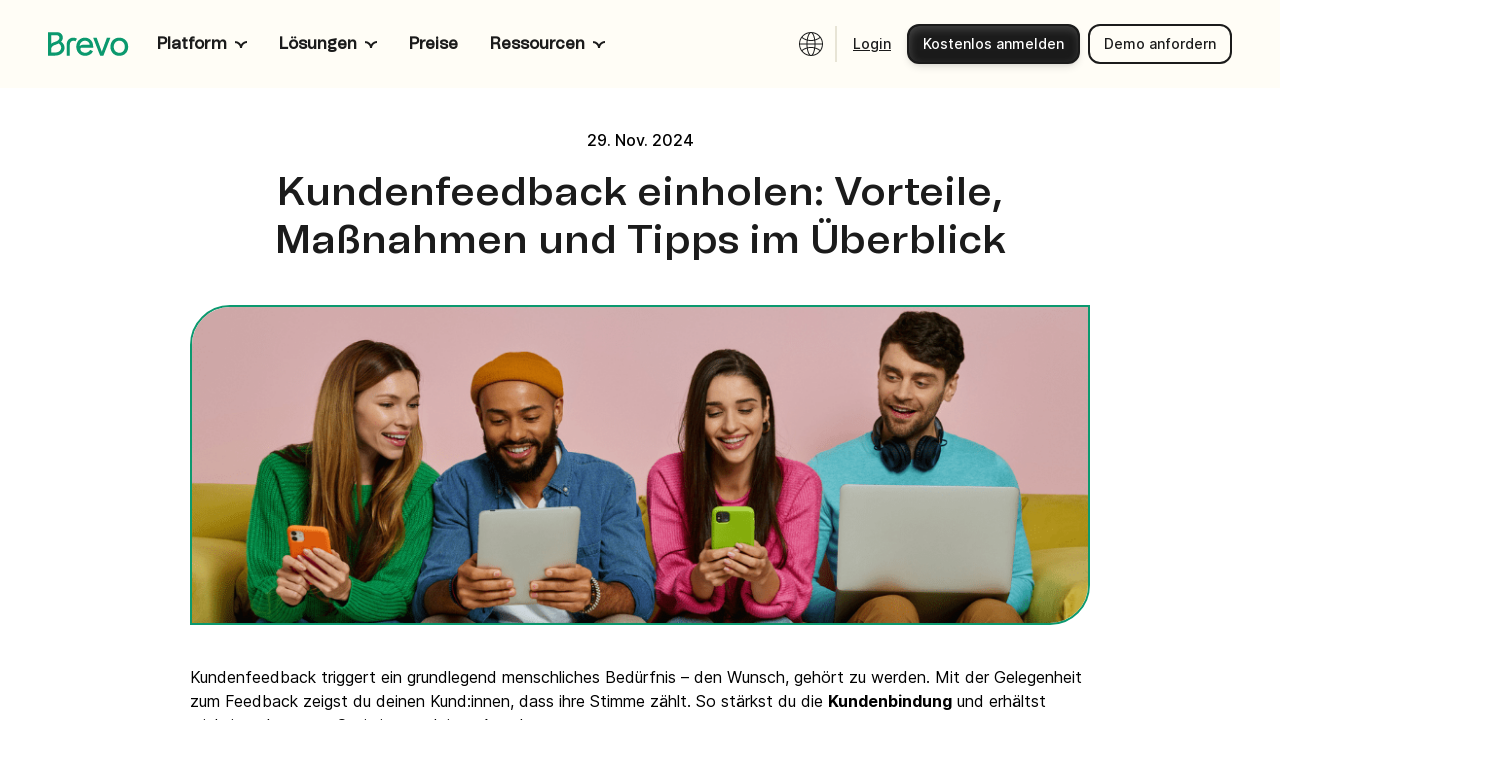

--- FILE ---
content_type: text/html; charset=utf-8
request_url: https://www.brevo.com/de/blog/kundenfeedback-einholen/
body_size: 83811
content:
<!DOCTYPE html><html lang="de"><head><meta charSet="utf-8"/><meta name="viewport" content="width=device-width, initial-scale=1"/><link rel="preload" as="image" href="https://corp-backend.brevo.com/de/wp-content/uploads/sites/5/2025/11/campaings.svg"/><link rel="preload" as="image" href="https://corp-backend.brevo.com/de/wp-content/uploads/sites/5/2025/11/transactional_messaging.svg"/><link rel="preload" as="image" href="https://corp-backend.brevo.com/de/wp-content/uploads/sites/5/2025/11/sales.svg"/><link rel="preload" as="image" href="https://corp-backend.brevo.com/de/wp-content/uploads/sites/5/2025/11/BDP.svg"/><link rel="preload" as="image" href="https://corp-backend.brevo.com/de/wp-content/uploads/sites/5/2025/11/loyalty.svg"/><link rel="preload" as="image" href="https://corp-backend.brevo.com/de/wp-content/uploads/sites/5/2025/11/integrations.svg"/><link rel="preload" as="image" href="https://corp-backend.brevo.com/de/wp-content/uploads/sites/5/2025/11/email.svg"/><link rel="preload" as="image" href="https://corp-backend.brevo.com/de/wp-content/uploads/sites/5/2025/11/sms.svg"/><link rel="preload" as="image" href="https://corp-backend.brevo.com/de/wp-content/uploads/sites/5/2025/11/whatsapp.svg"/><link rel="preload" as="image" href="https://corp-backend.brevo.com/de/wp-content/uploads/sites/5/2025/11/web.svg"/><link rel="preload" as="image" href="https://corp-backend.brevo.com/de/wp-content/uploads/sites/5/2024/07/DE_Blog_Header_920x325-92.png" fetchPriority="high"/><link rel="stylesheet" href="/_next/static/css/17cd533bd61ef589.css" data-precedence="next"/><link rel="stylesheet" href="/_next/static/css/7145d31122685f8d.css" data-precedence="next"/><link rel="stylesheet" href="/_next/static/css/2b0ba5043f89fbbb.css" data-precedence="next"/><link rel="stylesheet" href="/_next/static/css/49d15109b3a286d6.css" data-precedence="next"/><link rel="stylesheet" href="/_next/static/css/4140f5edf427b4d8.css" data-precedence="next"/><link rel="stylesheet" href="/_next/static/css/cccdae7dbe8e6f16.css" data-precedence="next"/><link rel="stylesheet" href="/_next/static/css/473765d93ff7340e.css" data-precedence="next"/><link rel="stylesheet" href="/_next/static/css/7152ec4a6aa38744.css" data-precedence="next"/><link rel="stylesheet" href="/_next/static/css/8d2a5da0c2c5a0ee.css" data-precedence="next"/><link rel="stylesheet" href="/_next/static/css/c1472d69cea626f0.css" data-precedence="next"/><link rel="stylesheet" href="/_next/static/css/f63096291cd94e49.css" data-precedence="next"/><link rel="stylesheet" href="/_next/static/css/8c1fa9cdf4afbe5c.css" data-precedence="next"/><link rel="stylesheet" href="/_next/static/css/536c713c73753c8a.css" data-precedence="next"/><link rel="stylesheet" href="/_next/static/css/d256073bb386538c.css" data-precedence="next"/><link rel="stylesheet" href="/_next/static/css/1d9058450962e04e.css" data-precedence="next"/><link rel="stylesheet" href="/_next/static/css/f0dc299db20a6614.css" data-precedence="next"/><link rel="stylesheet" href="/_next/static/css/6630ad09a62b04d9.css" data-precedence="next"/><link rel="stylesheet" href="/_next/static/css/55dfc82d0163f0fd.css" data-precedence="next"/><link rel="stylesheet" href="/_next/static/css/41026ea1d4a6ae8d.css" data-precedence="next"/><link rel="stylesheet" href="/_next/static/css/fa44e4f018df1a10.css" data-precedence="next"/><link rel="stylesheet" href="/_next/static/css/b54ef116996e3a2c.css" data-precedence="next"/><link rel="stylesheet" href="/_next/static/css/b0af7f02abb5b3a1.css" data-precedence="next"/><link rel="stylesheet" href="/_next/static/css/0079db0c90b7b099.css" data-precedence="next"/><link rel="stylesheet" href="/_next/static/css/ebd27c3b6a315cae.css" data-precedence="next"/><link rel="stylesheet" href="/_next/static/css/a83307c4115654fa.css" data-precedence="next"/><link rel="stylesheet" href="/_next/static/css/38901d3677fda862.css" data-precedence="next"/><link rel="stylesheet" href="/_next/static/css/374081ac2b0d227f.css" data-precedence="next"/><link rel="stylesheet" href="/_next/static/css/77ca128ec6262f25.css" data-precedence="next"/><link rel="stylesheet" href="/_next/static/css/f3b647088a91c46e.css" data-precedence="next"/><link rel="stylesheet" href="/_next/static/css/a726ef3167d4bbc0.css" data-precedence="next"/><link rel="stylesheet" href="/_next/static/css/cc968dc96d9b75ce.css" data-precedence="next"/><link rel="stylesheet" href="/_next/static/css/b6b0aad61118c74f.css" data-precedence="next"/><link rel="stylesheet" href="/_next/static/css/f08583ce24e89377.css" data-precedence="next"/><link rel="stylesheet" href="/_next/static/css/4a9adddb356d0315.css" data-precedence="next"/><link rel="stylesheet" href="/_next/static/css/f7286b91308e3104.css" data-precedence="next"/><link rel="stylesheet" href="/_next/static/css/a712e8ffcae33c05.css" data-precedence="next"/><link rel="stylesheet" href="/_next/static/css/8da71a5325194107.css" data-precedence="next"/><link rel="stylesheet" href="/_next/static/css/c9f4a75fc712b111.css" data-precedence="next"/><link rel="stylesheet" href="/_next/static/css/b56ccf4292729351.css" data-precedence="next"/><link rel="stylesheet" href="/_next/static/css/e25c1eac79da0c7c.css" data-precedence="next"/><link rel="stylesheet" href="/_next/static/css/a8970db99b8e57b1.css" data-precedence="next"/><link rel="stylesheet" href="/_next/static/css/5c5c03f30bd1e046.css" data-precedence="next"/><link rel="stylesheet" href="/_next/static/css/68c2c9e42c291e6a.css" data-precedence="next"/><link rel="stylesheet" href="/_next/static/css/4354751bc4b3629e.css" data-precedence="next"/><link rel="stylesheet" href="/_next/static/css/88d7777f4ceeb316.css" data-precedence="next"/><link rel="stylesheet" href="/_next/static/css/53c5f2d319f8e449.css" data-precedence="next"/><link rel="stylesheet" href="/_next/static/css/ae7ef005902729eb.css" data-precedence="next"/><link rel="stylesheet" href="/_next/static/css/a8077a2df0da4f6e.css" data-precedence="next"/><link rel="stylesheet" href="/_next/static/css/6befc6a5360c0030.css" data-precedence="next"/><link rel="stylesheet" href="/_next/static/css/be1b84ec64489c68.css" data-precedence="next"/><link rel="stylesheet" href="/_next/static/css/25b2e9ddfe801f0e.css" data-precedence="next"/><link rel="stylesheet" href="/_next/static/css/e2b8fc9b20c8480c.css" data-precedence="next"/><link rel="stylesheet" href="/_next/static/css/bcd271efc55346d7.css" data-precedence="next"/><link rel="stylesheet" href="/_next/static/css/5fc9135322ea695c.css" data-precedence="next"/><link rel="stylesheet" href="/_next/static/css/b0bb504e4370cd6a.css" data-precedence="next"/><link rel="stylesheet" href="/_next/static/css/48a4d5ace1038f87.css" data-precedence="next"/><link rel="stylesheet" href="/_next/static/css/c77b29c38996a76b.css" data-precedence="next"/><link rel="stylesheet" href="/_next/static/css/6e7f1107c30a1ead.css" data-precedence="next"/><link rel="stylesheet" href="/_next/static/css/90f8e693c675aea7.css" data-precedence="next"/><link rel="stylesheet" href="/_next/static/css/2df05e6e1ecbb2ef.css" data-precedence="next"/><link rel="stylesheet" href="/_next/static/css/568f51ab52a0bca4.css" data-precedence="next"/><link rel="stylesheet" href="/_next/static/css/9c4181329647c3c1.css" data-precedence="next"/><link rel="stylesheet" href="/_next/static/css/5e7bfcc01576efd3.css" data-precedence="next"/><link rel="stylesheet" href="/_next/static/css/87d0258a2491d94a.css" data-precedence="next"/><link rel="stylesheet" href="/_next/static/css/7cb8a860cb35ff68.css" data-precedence="next"/><link rel="stylesheet" href="/_next/static/css/b915f5c556d89bd0.css" data-precedence="next"/><link rel="stylesheet" href="/_next/static/css/9dd428bdc9e1d5e3.css" data-precedence="next"/><link rel="stylesheet" href="/_next/static/css/e8cc23ee3cb1629f.css" data-precedence="next"/><link rel="stylesheet" href="/_next/static/css/fc6e983bf815d946.css" data-precedence="next"/><link rel="stylesheet" href="/_next/static/css/68fd42efbc5ba865.css" data-precedence="next"/><link rel="stylesheet" href="/_next/static/css/26721fa03e7f61f4.css" data-precedence="next"/><link rel="stylesheet" href="/_next/static/css/d247f8963130c0b5.css" data-precedence="next"/><link rel="stylesheet" href="/_next/static/css/b18b2cf05bf4c7d3.css" data-precedence="next"/><link rel="stylesheet" href="/_next/static/css/1bd2dd9a793e8240.css" data-precedence="next"/><link rel="stylesheet" href="/_next/static/css/75c15fe783ece390.css" data-precedence="next"/><link rel="stylesheet" href="/_next/static/css/f4bceb40f8084318.css" data-precedence="next"/><link rel="stylesheet" href="/_next/static/css/484dcc90428203fc.css" data-precedence="next"/><link rel="stylesheet" href="/_next/static/css/ef46db3751d8e999.css" data-precedence="next"/><link rel="stylesheet" href="/_next/static/css/293b61131bb46ff0.css" data-precedence="next"/><link rel="stylesheet" href="/_next/static/css/002158ff43f120a7.css" data-precedence="next"/><link rel="preload" as="script" fetchPriority="low" href="/_next/static/chunks/webpack-b19502b0bb2b5a28.js"/><script src="/_next/static/chunks/fd9d1056-a07975a04e514552.js" async=""></script><script src="/_next/static/chunks/3526-a2f2ef44e1290d15.js" async=""></script><script src="/_next/static/chunks/main-app-8cba1d0f8dc5a560.js" async=""></script><script src="/_next/static/chunks/6185-2a8a0c2f4effc6cf.js" async=""></script><script src="/_next/static/chunks/4935-6ef5a9292131e6f4.js" async=""></script><script src="/_next/static/chunks/3939-c508b648adfaee8e.js" async=""></script><script src="/_next/static/chunks/app/%5Blang%5D/layout-333ff01716d67223.js" async=""></script><script src="/_next/static/chunks/6276-b0bcd215d5a8271c.js" async=""></script><script src="/_next/static/chunks/app/%5Blang%5D/error-431a78a7c126c89a.js" async=""></script><script src="/_next/static/chunks/3750-ed6abca6cc3296b5.js" async=""></script><script src="/_next/static/chunks/7105-a1437e4d5cc834c4.js" async=""></script><script src="/_next/static/chunks/6648-415c6f39befce609.js" async=""></script><script src="/_next/static/chunks/8655-4924cf6a4e2865bf.js" async=""></script><script src="/_next/static/chunks/7883-9e3dbdd70265959e.js" async=""></script><script src="/_next/static/chunks/5234-dee32b099f1ed446.js" async=""></script><script src="/_next/static/chunks/3521-3ddc56fd3ea11df5.js" async=""></script><script src="/_next/static/chunks/8864-4ccf1f9a1f9e21c7.js" async=""></script><script src="/_next/static/chunks/app/%5Blang%5D/blog/%5Bslug%5D/page-e98a9bcec0f90aa1.js" async=""></script><script src="/_next/static/chunks/app/%5Blang%5D/not-found-c7b13d6dfdee3c52.js" async=""></script><link rel="preload" href="https://assets.brevo.com/js/fingerprint.js" as="script"/><link rel="preload" as="image" href="https://corp-backend.brevo.com/de/wp-content/uploads/sites/5/2025/11/livechat.svg"/><link rel="preload" as="image" href="https://corp-backend.brevo.com/de/wp-content/uploads/sites/5/2025/11/chatbt.svg"/><link rel="preload" as="image" href="https://corp-backend.brevo.com/de/wp-content/uploads/sites/5/2025/11/wallet.svg"/><link rel="preload" as="image" href="https://corp-backend.brevo.com/de/wp-content/uploads/sites/5/2025/11/phone.svg"/><link rel="preload" as="image" href="https://corp-backend.brevo.com/de/wp-content/uploads/sites/5/2025/11/Small-Business.svg"/><link rel="preload" as="image" href="https://corp-backend.brevo.com/de/wp-content/uploads/sites/5/2025/11/Enterprise.svg"/><link rel="preload" as="image" href="https://corp-backend.brevo.com/de/wp-content/uploads/sites/5/2025/11/Ecommerce-Retail.svg"/><link rel="preload" as="image" href="https://corp-backend.brevo.com/de/wp-content/uploads/sites/5/2025/11/devs.svg"/><link rel="preload" as="image" href="https://corp-backend.brevo.com/de/wp-content/uploads/sites/5/2025/11/blog.svg"/><link rel="preload" as="image" href="https://corp-backend.brevo.com/de/wp-content/uploads/sites/5/2025/11/ebooks.svg"/><link rel="preload" as="image" href="https://corp-backend.brevo.com/de/wp-content/uploads/sites/5/2025/11/Case-study.svg"/><link rel="preload" as="image" href="https://corp-backend.brevo.com/de/wp-content/uploads/sites/5/2025/11/templates.svg"/><link rel="preload" as="image" href="https://corp-backend.brevo.com/de/wp-content/uploads/sites/5/2025/11/email_marketing.svg"/><link rel="preload" as="image" href="https://corp-backend.brevo.com/de/wp-content/uploads/sites/5/2025/11/mailchimp.svg"/><link rel="preload" as="image" href="https://corp-backend.brevo.com/de/wp-content/uploads/sites/5/2025/11/integrations-1.svg"/><link rel="preload" as="image" href="https://corp-backend.brevo.com/de/wp-content/uploads/sites/5/2025/11/product_updates.svg"/><link rel="preload" as="image" href="https://corp-backend.brevo.com/de/wp-content/uploads/sites/5/2025/11/community.svg"/><link rel="preload" as="image" href="https://corp-backend.brevo.com/de/wp-content/uploads/sites/5/2025/11/partner_programs.svg"/><link rel="preload" as="image" href="https://corp-backend.brevo.com/de/wp-content/uploads/sites/5/2025/11/expert.svg"/><link rel="preload" as="image" href="https://corp-backend.brevo.com/de/wp-content/uploads/sites/5/2025/11/help_center.svg"/><link rel="preload" as="image" href="https://corp-backend.brevo.com/de/wp-content/uploads/sites/5/2025/11/contact.svg"/><link rel="preload" as="image" href="https://corp-backend.brevo.com/de/wp-content/uploads/sites/5/2025/11/API.svg"/><link rel="preload" as="image" href="https://corp-backend.brevo.com/de/wp-content/uploads/sites/5/2025/11/platformstatus.svg"/><link rel="preload" as="image" href="https://corp-backend.brevo.com/de/wp-content/uploads/sites/5/2025/05/Bcorp_logo.webp"/><link crossorigin="true" href="https://designsystem.brevo.com" rel="preconnect"/><link as="style" href="https://designsystem.brevo.com/designsystem/component/face/5309a9e03cf153ec184a.css" rel="preload"/><link crossorigin="anonymous" href="https://corp-backend.brevo.com" rel="preconnect"/><link crossorigin="anonymous" href="https://metrics.brevo.com" rel="preconnect"/><link crossorigin="anonymous" href="https://assets.brevo.com" rel="preconnect"/><link crossorigin="true" href="https://player.vimeo.com" rel="preconnect"/><link href="https://corp-backend.brevo.com/wp-content/uploads/2025/07/Brevo_logo.svg" rel="icon" type="image/svg+xml"/><link href="https://www.brevo.com/de/blog/kundenfeedback-einholen/" hrefLang="de" rel="alternate"/><link href="https://www.brevo.com/de/blog/kundenfeedback-einholen/" rel="canonical"/><title>Kundenfeedback einholen: Vorteile, Maßnahmen &amp; Tipps | Brevo</title><meta name="description" content="Feedback E-Mails, Online-Umfragen oder persönliche Interviews: Wir verraten dir, wie du jede Menge produktives Kundenfeedback einholen kannst."/><meta name="page-id" content="7391"/><meta property="og:title" content="Kundenfeedback einholen: Vorteile, Maßnahmen &amp; Tipps | Brevo"/><meta property="og:description" content="Feedback E-Mails, Online-Umfragen oder persönliche Interviews: Wir verraten dir, wie du jede Menge produktives Kundenfeedback einholen kannst."/><meta property="og:image" content="https://corp-backend.brevo.com/de/wp-content/uploads/sites/5/2024/07/DE_Blog_Header_920x325-92.png"/><meta property="og:type" content="website"/><meta name="twitter:card" content="summary_large_image"/><meta name="twitter:title" content="Kundenfeedback einholen: Vorteile, Maßnahmen &amp; Tipps | Brevo"/><meta name="twitter:description" content="Feedback E-Mails, Online-Umfragen oder persönliche Interviews: Wir verraten dir, wie du jede Menge produktives Kundenfeedback einholen kannst."/><meta name="twitter:image" content="https://corp-backend.brevo.com/de/wp-content/uploads/sites/5/2024/07/DE_Blog_Header_920x325-92.png"/><link href="https://designsystem.brevo.com/designsystem/component/face/5309a9e03cf153ec184a.css" rel="stylesheet"/><noscript><iframe src="https://metrics.brevo.com/ns.html?id=MKMDTST" height="0" width="0" style="display: none; visibility: hidden;" /></noscript><script src="/_next/static/chunks/polyfills-78c92fac7aa8fdd8.js" noModule=""></script></head><body><script type="application/ld+json">{"@context":"https://schema.org","@graph":[{"@type":"WebSite","@id":"https://www.brevo.com/#website","url":"https://www.brevo.com/","name":"Brevo","publisher":{"@id":"https://www.brevo.com/#organization"}},{"@type":"ImageObject","@id":"https://www.brevo.com/de/kundenfeedback-einholen/#primaryimage","url":"https://corp-backend.brevo.com/de/wp-content/uploads/sites/5/2024/07/DE_Blog_Header_920x325-92.png","width":920,"height":325,"caption":false},{"@type":"Article","@id":"https://www.brevo.com/de/kundenfeedback-einholen/#article","url":"https://www.brevo.com/de/kundenfeedback-einholen/","inLanguage":"de_DE","headline":"Kundenfeedback einholen: Vorteile, Maßnahmen & Tipps | Brevo","isPartOf":{"@id":"https://www.brevo.com/#website"},"primaryImageOfPage":{"@id":"https://www.brevo.com/de/kundenfeedback-einholen/#primaryimage"},"datePublished":"2024-11-29","dateModified":"2025-12-09","author":{"@id":"https://www.brevo.com/#/schema/person/79"},"publisher":{"@id":"https://www.brevo.com/#organization"},"description":"Feedback E-Mails, Online-Umfragen oder persönliche Interviews: Wir verraten dir, wie du jede Menge produktives Kundenfeedback einholen kannst."},{"@type":"Person","@id":"https://www.brevo.com/#/schema/person/79","name":"Anett Witke","worksFor":{"@id":"https://www.brevo.com/#organization"},"image":{"@type":"ImageObject","@id":"https://www.brevo.com/#authorimage_79","url":"https://corp-backend.brevo.com/de/wp-content/uploads/2024/09/Anett-Witke.webp"},"description":"Als IT-Texterin bringt Anett Witke komplexe technische Inhalte auf den Punkt. Mit fachlicher Genauigkeit und einem feinen Gespür für Worte schafft sie die Brücke zwischen hochspezialisierten Fachleuten und Leserschaft."}]}</script><!--$!--><template data-dgst="BAILOUT_TO_CLIENT_SIDE_RENDERING"></template><!--/$--><div class="dist_marketing-header__wrapper__SrGRE Layout_headerWrapper__TIIjj undefined Layout_layout__ADVXS"><div style="position:relative;z-index:1000"></div><header id="brevo-header" data-testid="brevo-header" class="dist_marketing-header__01z7X dist_marketing-header--figure___0vga Layout_headerWrapper__TIIjj undefined Layout_layout__ADVXS"><nav class="dist_marketing-header__nav__3Crhs dist_marketing-header__nav--2025__nQqyd"><div class="dist_marketing-header__logo-wrapper__u80NK dist_marketing-header__logo-wrapper--2025__CvkaX"><a href="https://www.brevo.com/de" target="_self" aria-label="Brevo" data-testid="brevo-logo" data-test="brevo-logo" class="dist_brevo-logo__gwCOT dist_brevo-logo--2025__5yUt4 dist_brevo-logo--2025--v2__VzUiJ" id="brevo-logo"><span aria-hidden="true"><svg width="82" height="24" viewBox="0 0 82 24" fill="none" xmlns="http://www.w3.org/2000/svg"><path d="M66.5874 14.8605C66.5874 11.2271 68.8867 8.67158 72.1571 8.67158C75.4276 8.67158 77.7635 11.2256 77.7635 14.8605C77.7635 18.4955 75.4281 20.9048 72.1571 20.9048C68.8862 20.9048 66.5874 18.3855 66.5874 14.8605ZM63.1734 14.8605C63.1734 20.2218 66.9107 24 72.1566 24C77.4026 24 81.1765 20.2218 81.1765 14.8605C81.1765 9.49929 77.4392 5.57786 72.1566 5.57786C66.874 5.57786 63.1734 9.42843 63.1734 14.8605ZM45.7446 5.79345L52.7884 23.7834H56.095L63.1383 5.79345H59.5808L54.4778 19.6821H54.4056L49.3026 5.79345H45.7446ZM32.053 14.2122C32.2683 10.9014 34.4607 8.67158 37.4435 8.67158C40.0304 8.67158 41.9712 10.327 42.2588 12.8101H36.2931C34.1731 12.8101 33.0227 13.0619 32.1614 14.2138H32.053V14.2122ZM28.6395 14.752C28.6395 20.1132 32.4129 23.9985 37.6227 23.9985C41.1446 23.9985 44.2344 22.1999 45.5639 19.3564L42.6895 17.9166C41.6836 19.7876 39.7428 20.9033 37.6227 20.9033C35.0705 20.9033 32.7712 18.9599 32.7712 17.0889C32.7712 16.1179 33.4182 15.6852 34.3522 15.6852H45.7431V14.7143C45.7431 9.31686 42.2935 5.57484 37.3351 5.57484C32.3767 5.57484 28.639 9.42541 28.639 14.7505M18.8653 23.7814H22.0996V12.7372C22.0996 10.3627 23.5722 8.67108 25.6215 8.67108C26.4843 8.67108 27.3817 8.95904 27.8139 9.35405C28.1376 8.49016 28.6405 7.62778 29.3949 6.76388C28.5321 6.04473 27.0595 5.57584 25.6215 5.57584C21.669 5.57584 18.8653 8.52634 18.8653 12.7357V23.7824V23.7814ZM3.23431 11.8744V3.09373H8.55255C10.3489 3.09373 11.5354 4.13703 11.5354 5.72008C11.5354 7.51872 9.99052 8.88617 6.82849 9.92948C4.67228 10.6124 3.70259 11.1884 3.34272 11.8729L3.23431 11.8744ZM3.23431 20.6897V17.02C3.23431 15.4008 4.60001 13.8177 6.50476 13.2056C8.19419 12.6297 9.59452 12.0538 10.781 11.4432C12.362 12.3794 13.3317 13.9972 13.3317 15.6888C13.3317 18.5669 10.6003 20.6897 6.89926 20.6897H3.23431ZM0 23.7834H7.18685C12.6496 23.7834 16.7452 20.3655 16.7452 15.832C16.7452 13.3489 15.4879 11.119 13.2595 9.6792C14.4098 8.52735 14.9489 7.19608 14.9489 5.57685C14.9489 2.23134 12.5412 0 8.91242 0H0V23.7834Z" fill="#0B996E"></path></svg></span></a></div><ul class="dist_marketing-header__list__VjU8q" style="flex:1"><li class="dist_marketing-header__list-item__xYEa4 dist_marketing-header__list-item--child__KKjnS dist_marketing-header__list-item--child--v2__tlPOv dist_marketing-header__list-item--2025__kXttt dist_marketing-header__list-item--2025--v2__ZM_1m" id="24192" data-testid="marketing-header-list-item"><a href="#" class="marketing-heading-8 dist_marketing-link___aoCk dist_marketing-link-light__rLjNz dist_marketing-link-light--black__dWNmU dist_marketing-header__link__BBPHJ dist_marketing-header__link--v2__HhLKl" target="_self" data-testid="marketing-link" data-test="marketing-link" rel="noreferrer"><div class="dist_marketing-link__label__PNFF5"><span class="dist_marketing-link__label__PNFF5">Platform</span></div><svg xmlns="http://www.w3.org/2000/svg" width="12" height="12" viewBox="0 0 12 12" fill="none" class="dist_marketing-link__icon--sm__ywAFO dist_marketing-link__icon--xs__ajsng dist_marketing-link__end__nGkHI dist_marketing-link__dropdownanimate__MMf2D" aria-hidden="true" focusable="false"><path d="M6.00001 10C6.00001 6.7163 3.31699 4.06021 0 4.06021M5.99999 9.93979C5.99999 6.65609 8.68301 4 12 4" stroke="currentColor" stroke-width="2"></path></svg></a><div style="height:8px"></div><div class="dist_marketing-header__panel__qy1ed dist_marketing-header__panel--figure__VJfXe dist_marketing-header__panel--2025__lJdMb dist_marketing-header__panel--2025--v2__7w8Q6"><div class="dist_marketing-header__panel-inner__CusIL dist_marketing-header__panel-inner--figure__LUZ6W dist_marketing-header__panel-inner--2025__svwC0 dist_marketing-header__panel-inner--v2__3pguR dist_marketing-header__panel-inner--wrapper__AG1l6 dist_marketing-header__panel-inner--row__80S43 dist_marketing-header__panel-inner--row-2025__AY8ZV dist_marketing-header__panel-inner--row-2025--v2__GoPMG"><nav aria-label="Product navigation menu" class="dist_marketing-header__panel-list__0_0gr dist_marketing-header__panel-list--2025__wPMqm undefined dist_marketing-header__panel-list--row__aBfhW dist_marketing-header__panel-list--row--2025__E0_6v"><div class="dist_marketing-header__content--2025__C0K_g"><div class="dist_marketing-header__content-title__fe2aQ dist_marketing-header__content-title--row__eKoSc"><h6 class="marketing-heading-6 dist_brevo-heading__utk3d dist_marketing-header__content-heading__Kk1EC dist_marketing-header__content-heading--row__ErOAs">Funktionen</h6></div><ul class="dist_marketing-header__content-list__JEOPb"><li class="dist_marketing-header__content-wrapper__6zWfw" data-testid="panel-item-btn"><div class="dist_marketing-header__content-title__fe2aQ dist_marketing-header__content-title--column__fQzwG dist_marketing-header__content-title--figure___uLyJ dist_marketing-header__content-title--2025__wigy7 dist_marketing-header__content-title--2025--v2__U93bK"><div class="marketing-heading-8 dist_brevo-heading__utk3d dist_marketing-header__content-heading__Kk1EC">Funktionen</div></div><div class="dist_marketing-header__content-wrapper__6zWfw" data-testid="panel-item-btn" data-nav-column="24193" data-nav-row="1" tabindex="0"><div class="dist_marketing-header__content-item__Byagp"><a rel="noreferrer" href="https://www.brevo.com/de/products/marketing-platform/" class="dist_marketing-document-card__DyR_6 dist_marketing-document-card--top__PFZ0B dist_marketing-document-card--v2__Pzmig dist_marketing-header__content-icon__uPZEy dist_marketing-header__content-icon--v2__UFmo2 dist_marketing-header__content-icon--column__isauf undefined" target="_self" data-test="document-card" tabindex="-1"><div class="undefined dist_marketing-document-card__icon--v2__aAqFM"><img class="undefined" src="https://corp-backend.brevo.com/de/wp-content/uploads/sites/5/2025/11/campaings.svg" alt="Kampagnen &amp; Automation img"/></div><div class="dist_marketing-document-card__content__PIQen dist_marketing-document-card__content--static___dSb4 dist_marketing-header__content-info__Q3_tC"><div class="dist_marketing-document-card__heading__pQWFS undefined dist_marketing-header__content-head--column__4SERg dist_marketing-header__content-head--row--v2__kM5OO"><span class="marketing-typo_text-inter-3-regular dist_marketing-header__content-writeup__aO9IA undefined">Kampagnen & Automation</span></div><p class="marketing-typo_text-inter-1-regular dist_marketing-document-card__description__6XOC2 dist_marketing-document-card__description--v2__vGIoD dist_marketing-document-card__description--top__WEtrc dist_marketing-header__content-text__XzzWs dist_marketing-header__content-text--figure__O8_Ue">Erziele mehr Conversions mit automatisierten Multichannel Customer Journeys.</p></div></a></div></div><div class="dist_marketing-header__content-wrapper__6zWfw" data-testid="panel-item-btn" data-nav-column="24193" data-nav-row="2" tabindex="0"><div class="dist_marketing-header__content-item__Byagp"><a rel="noreferrer" href="https://www.brevo.com/de/products/transactional-email/" class="dist_marketing-document-card__DyR_6 dist_marketing-document-card--top__PFZ0B dist_marketing-document-card--v2__Pzmig dist_marketing-header__content-icon__uPZEy dist_marketing-header__content-icon--v2__UFmo2 dist_marketing-header__content-icon--column__isauf undefined" target="_self" data-test="document-card" tabindex="-1"><div class="undefined dist_marketing-document-card__icon--v2__aAqFM"><img class="undefined" src="https://corp-backend.brevo.com/de/wp-content/uploads/sites/5/2025/11/transactional_messaging.svg" alt="Transaktionsnachrichten img"/></div><div class="dist_marketing-document-card__content__PIQen dist_marketing-document-card__content--static___dSb4 dist_marketing-header__content-info__Q3_tC"><div class="dist_marketing-document-card__heading__pQWFS undefined dist_marketing-header__content-head--column__4SERg dist_marketing-header__content-head--row--v2__kM5OO"><span class="marketing-typo_text-inter-3-regular dist_marketing-header__content-writeup__aO9IA undefined">Transaktionsnachrichten</span></div><p class="marketing-typo_text-inter-1-regular dist_marketing-document-card__description__6XOC2 dist_marketing-document-card__description--v2__vGIoD dist_marketing-document-card__description--top__WEtrc dist_marketing-header__content-text__XzzWs dist_marketing-header__content-text--figure__O8_Ue">Verschicke E-Mails, SMS- und WhatsApp-Nachrichten in Echtzeit per SMTP Relay und API.</p></div></a></div></div><div class="dist_marketing-header__content-wrapper__6zWfw" data-testid="panel-item-btn" data-nav-column="24193" data-nav-row="3" tabindex="0"><div class="dist_marketing-header__content-item__Byagp"><a rel="noreferrer" href="https://www.brevo.com/de/products/sales-platform/" class="dist_marketing-document-card__DyR_6 dist_marketing-document-card--top__PFZ0B dist_marketing-document-card--v2__Pzmig dist_marketing-header__content-icon__uPZEy dist_marketing-header__content-icon--v2__UFmo2 dist_marketing-header__content-icon--column__isauf undefined" target="_self" data-test="document-card" tabindex="-1"><div class="undefined dist_marketing-document-card__icon--v2__aAqFM"><img class="undefined" src="https://corp-backend.brevo.com/de/wp-content/uploads/sites/5/2025/11/sales.svg" alt="Sales Management img"/></div><div class="dist_marketing-document-card__content__PIQen dist_marketing-document-card__content--static___dSb4 dist_marketing-header__content-info__Q3_tC"><div class="dist_marketing-document-card__heading__pQWFS undefined dist_marketing-header__content-head--column__4SERg dist_marketing-header__content-head--row--v2__kM5OO"><span class="marketing-typo_text-inter-3-regular dist_marketing-header__content-writeup__aO9IA undefined">Sales Management</span></div><p class="marketing-typo_text-inter-1-regular dist_marketing-document-card__description__6XOC2 dist_marketing-document-card__description--v2__vGIoD dist_marketing-document-card__description--top__WEtrc dist_marketing-header__content-text__XzzWs dist_marketing-header__content-text--figure__O8_Ue">Steigere deinen Umsatz mit individuellen Pipelines, Vertriebsautomatisierung und Chat.</p></div></a></div></div><div class="dist_marketing-header__content-wrapper__6zWfw" data-testid="panel-item-btn" data-nav-column="24193" data-nav-row="4" tabindex="0"><div class="dist_marketing-header__content-item__Byagp"><a rel="noreferrer" href="https://www.brevo.com/de/products/customer-data-platform/" class="dist_marketing-document-card__DyR_6 dist_marketing-document-card--top__PFZ0B dist_marketing-document-card--v2__Pzmig dist_marketing-header__content-icon__uPZEy dist_marketing-header__content-icon--v2__UFmo2 dist_marketing-header__content-icon--column__isauf undefined" target="_self" data-test="document-card" tabindex="-1"><div class="undefined dist_marketing-document-card__icon--v2__aAqFM"><img class="undefined" src="https://corp-backend.brevo.com/de/wp-content/uploads/sites/5/2025/11/BDP.svg" alt="Brevo Data Platform img"/></div><div class="dist_marketing-document-card__content__PIQen dist_marketing-document-card__content--static___dSb4 dist_marketing-header__content-info__Q3_tC"><div class="dist_marketing-document-card__heading__pQWFS undefined dist_marketing-header__content-head--column__4SERg dist_marketing-header__content-head--row--v2__kM5OO"><span class="marketing-typo_text-inter-3-regular dist_marketing-header__content-writeup__aO9IA undefined">Brevo Data Platform</span></div><p class="marketing-typo_text-inter-1-regular dist_marketing-document-card__description__6XOC2 dist_marketing-document-card__description--v2__vGIoD dist_marketing-document-card__description--top__WEtrc dist_marketing-header__content-text__XzzWs dist_marketing-header__content-text--figure__O8_Ue">Vereinheitliche und aktiviere Kundendaten für smarteres Marketing und schnelleren Time-to-Value.</p></div></a></div></div><div class="dist_marketing-header__content-wrapper__6zWfw" data-testid="panel-item-btn" data-nav-column="24193" data-nav-row="5" tabindex="0"><div class="dist_marketing-header__content-item__Byagp"><a rel="noreferrer" href="https://www.brevo.com/de/features/loyalty-platform/" class="dist_marketing-document-card__DyR_6 dist_marketing-document-card--top__PFZ0B dist_marketing-document-card--v2__Pzmig dist_marketing-header__content-icon__uPZEy dist_marketing-header__content-icon--v2__UFmo2 dist_marketing-header__content-icon--column__isauf undefined" target="_self" data-test="document-card" tabindex="-1"><div class="undefined dist_marketing-document-card__icon--v2__aAqFM"><img class="undefined" src="https://corp-backend.brevo.com/de/wp-content/uploads/sites/5/2025/11/loyalty.svg" alt="Kundentreue img"/></div><div class="dist_marketing-document-card__content__PIQen dist_marketing-document-card__content--static___dSb4 dist_marketing-header__content-info__Q3_tC"><div class="dist_marketing-document-card__heading__pQWFS undefined dist_marketing-header__content-head--column__4SERg dist_marketing-header__content-head--row--v2__kM5OO"><span class="marketing-typo_text-inter-3-regular dist_marketing-header__content-writeup__aO9IA undefined">Kundentreue</span></div><p class="marketing-typo_text-inter-1-regular dist_marketing-document-card__description__6XOC2 dist_marketing-document-card__description--v2__vGIoD dist_marketing-document-card__description--top__WEtrc dist_marketing-header__content-text__XzzWs dist_marketing-header__content-text--figure__O8_Ue">Verwandle Kund:innen in Marken-Fans mit einem vollständig integrierten Treueprogramm.</p></div></a></div></div><div class="dist_marketing-header__content-wrapper__6zWfw" data-testid="panel-item-btn" data-nav-column="24193" data-nav-row="6" tabindex="0"><div class="dist_marketing-header__content-item__Byagp"><a rel="noreferrer" href="https://www.brevo.com/de/integrations/" class="dist_marketing-document-card__DyR_6 dist_marketing-document-card--top__PFZ0B dist_marketing-document-card--v2__Pzmig dist_marketing-header__content-icon__uPZEy dist_marketing-header__content-icon--v2__UFmo2 dist_marketing-header__content-icon--column__isauf undefined" target="_self" data-test="document-card" tabindex="-1"><div class="undefined dist_marketing-document-card__icon--v2__aAqFM"><img class="undefined" src="https://corp-backend.brevo.com/de/wp-content/uploads/sites/5/2025/11/integrations.svg" alt="Integrationen img"/></div><div class="dist_marketing-document-card__content__PIQen dist_marketing-document-card__content--static___dSb4 dist_marketing-header__content-info__Q3_tC"><div class="dist_marketing-document-card__heading__pQWFS undefined dist_marketing-header__content-head--column__4SERg dist_marketing-header__content-head--row--v2__kM5OO"><span class="marketing-typo_text-inter-3-regular dist_marketing-header__content-writeup__aO9IA undefined">Integrationen</span></div><p class="marketing-typo_text-inter-1-regular dist_marketing-document-card__description__6XOC2 dist_marketing-document-card__description--v2__vGIoD dist_marketing-document-card__description--top__WEtrc dist_marketing-header__content-text__XzzWs dist_marketing-header__content-text--figure__O8_Ue">Verbinde Brevo mit 150+ digitalen Tools wie Shopify, WordPress, Stripe, Zapier und mehr.</p></div></a></div></div></li></ul></div><div class="dist_marketing-header__content--2025__C0K_g"><div class="dist_marketing-header__content-title__fe2aQ dist_marketing-header__content-title--row__eKoSc"><h6 class="marketing-heading-6 dist_brevo-heading__utk3d dist_marketing-header__content-heading__Kk1EC dist_marketing-header__content-heading--row__ErOAs">Kanäle</h6></div><ul class="dist_marketing-header__content-list__JEOPb"><li class="dist_marketing-header__content-wrapper__6zWfw" data-testid="panel-item-btn"><div class="dist_marketing-header__content-title__fe2aQ dist_marketing-header__content-title--column__fQzwG dist_marketing-header__content-title--figure___uLyJ dist_marketing-header__content-title--2025__wigy7 dist_marketing-header__content-title--2025--v2__U93bK"><div class="marketing-heading-8 dist_brevo-heading__utk3d dist_marketing-header__content-heading__Kk1EC">Kanäle</div></div><div class="dist_marketing-header__content-wrapper__6zWfw" data-testid="panel-item-btn" data-nav-column="24200" data-nav-row="1" tabindex="0"><div class="dist_marketing-header__content-item__Byagp"><a rel="noreferrer" href="https://www.brevo.com/de/features/email-marketing/" class="dist_marketing-document-card__DyR_6 dist_marketing-document-card--v2__Pzmig dist_marketing-header__content-icon__uPZEy dist_marketing-header__content-icon--v2__UFmo2 dist_marketing-header__content-icon--column__isauf undefined" target="_self" data-test="document-card" tabindex="-1"><div class="undefined dist_marketing-document-card__icon--v2__aAqFM"><img class="undefined" src="https://corp-backend.brevo.com/de/wp-content/uploads/sites/5/2025/11/email.svg" alt="E-Mail img"/></div><div class="dist_marketing-document-card__content__PIQen dist_marketing-document-card__content--static___dSb4 dist_marketing-header__content-info__Q3_tC"><div class="dist_marketing-document-card__heading__pQWFS undefined dist_marketing-header__content-head--column__4SERg dist_marketing-header__content-head--row--v2__kM5OO"><span class="marketing-typo_text-inter-3-regular dist_marketing-header__content-writeup__aO9IA undefined">E-Mail</span></div></div></a></div></div><div class="dist_marketing-header__content-wrapper__6zWfw" data-testid="panel-item-btn" data-nav-column="24200" data-nav-row="2" tabindex="0"><div class="dist_marketing-header__content-item__Byagp"><a rel="noreferrer" href="https://www.brevo.com/de/features/sms-marketing/" class="dist_marketing-document-card__DyR_6 dist_marketing-document-card--v2__Pzmig dist_marketing-header__content-icon__uPZEy dist_marketing-header__content-icon--v2__UFmo2 dist_marketing-header__content-icon--column__isauf undefined" target="_self" data-test="document-card" tabindex="-1"><div class="undefined dist_marketing-document-card__icon--v2__aAqFM"><img class="undefined" src="https://corp-backend.brevo.com/de/wp-content/uploads/sites/5/2025/11/sms.svg" alt="SMS img"/></div><div class="dist_marketing-document-card__content__PIQen dist_marketing-document-card__content--static___dSb4 dist_marketing-header__content-info__Q3_tC"><div class="dist_marketing-document-card__heading__pQWFS undefined dist_marketing-header__content-head--column__4SERg dist_marketing-header__content-head--row--v2__kM5OO"><span class="marketing-typo_text-inter-3-regular dist_marketing-header__content-writeup__aO9IA undefined">SMS</span></div></div></a></div></div><div class="dist_marketing-header__content-wrapper__6zWfw" data-testid="panel-item-btn" data-nav-column="24200" data-nav-row="3" tabindex="0"><div class="dist_marketing-header__content-item__Byagp"><a rel="noreferrer" href="https://www.brevo.com/de/features/whatsapp-campaigns/" class="dist_marketing-document-card__DyR_6 dist_marketing-document-card--v2__Pzmig dist_marketing-header__content-icon__uPZEy dist_marketing-header__content-icon--v2__UFmo2 dist_marketing-header__content-icon--column__isauf undefined" target="_self" data-test="document-card" tabindex="-1"><div class="undefined dist_marketing-document-card__icon--v2__aAqFM"><img class="undefined" src="https://corp-backend.brevo.com/de/wp-content/uploads/sites/5/2025/11/whatsapp.svg" alt="WhatsApp img"/></div><div class="dist_marketing-document-card__content__PIQen dist_marketing-document-card__content--static___dSb4 dist_marketing-header__content-info__Q3_tC"><div class="dist_marketing-document-card__heading__pQWFS undefined dist_marketing-header__content-head--column__4SERg dist_marketing-header__content-head--row--v2__kM5OO"><span class="marketing-typo_text-inter-3-regular dist_marketing-header__content-writeup__aO9IA undefined">WhatsApp</span></div></div></a></div></div><div class="dist_marketing-header__content-wrapper__6zWfw" data-testid="panel-item-btn" data-nav-column="24200" data-nav-row="4" tabindex="0"><div class="dist_marketing-header__content-item__Byagp"><a rel="noreferrer" href="http://brevo.com/de/features/push" class="dist_marketing-document-card__DyR_6 dist_marketing-document-card--v2__Pzmig dist_marketing-header__content-icon__uPZEy dist_marketing-header__content-icon--v2__UFmo2 dist_marketing-header__content-icon--column__isauf undefined" target="_self" data-test="document-card" tabindex="-1"><div class="undefined dist_marketing-document-card__icon--v2__aAqFM"><img class="undefined" src="https://corp-backend.brevo.com/de/wp-content/uploads/sites/5/2025/11/web.svg" alt="Web &amp; Mobile Push img"/></div><div class="dist_marketing-document-card__content__PIQen dist_marketing-document-card__content--static___dSb4 dist_marketing-header__content-info__Q3_tC"><div class="dist_marketing-document-card__heading__pQWFS undefined dist_marketing-header__content-head--column__4SERg dist_marketing-header__content-head--row--v2__kM5OO"><span class="marketing-typo_text-inter-3-regular dist_marketing-header__content-writeup__aO9IA undefined">Web & Mobile Push</span></div></div></a></div></div><div class="dist_marketing-header__content-wrapper__6zWfw" data-testid="panel-item-btn" data-nav-column="24200" data-nav-row="5" tabindex="0"><div class="dist_marketing-header__content-item__Byagp"><a rel="noreferrer" href="https://www.brevo.com/de/features/live-chat/" class="dist_marketing-document-card__DyR_6 dist_marketing-document-card--v2__Pzmig dist_marketing-header__content-icon__uPZEy dist_marketing-header__content-icon--v2__UFmo2 dist_marketing-header__content-icon--column__isauf undefined" target="_self" data-test="document-card" tabindex="-1"><div class="undefined dist_marketing-document-card__icon--v2__aAqFM"><img class="undefined" src="https://corp-backend.brevo.com/de/wp-content/uploads/sites/5/2025/11/livechat.svg" alt="Live Chat img"/></div><div class="dist_marketing-document-card__content__PIQen dist_marketing-document-card__content--static___dSb4 dist_marketing-header__content-info__Q3_tC"><div class="dist_marketing-document-card__heading__pQWFS undefined dist_marketing-header__content-head--column__4SERg dist_marketing-header__content-head--row--v2__kM5OO"><span class="marketing-typo_text-inter-3-regular dist_marketing-header__content-writeup__aO9IA undefined">Live Chat</span></div></div></a></div></div><div class="dist_marketing-header__content-wrapper__6zWfw" data-testid="panel-item-btn" data-nav-column="24200" data-nav-row="6" tabindex="0"><div class="dist_marketing-header__content-item__Byagp"><a rel="noreferrer" href="https://www.brevo.com/de/features/chatbot/" class="dist_marketing-document-card__DyR_6 dist_marketing-document-card--v2__Pzmig dist_marketing-header__content-icon__uPZEy dist_marketing-header__content-icon--v2__UFmo2 dist_marketing-header__content-icon--column__isauf undefined" target="_self" data-test="document-card" tabindex="-1"><div class="undefined dist_marketing-document-card__icon--v2__aAqFM"><img class="undefined" src="https://corp-backend.brevo.com/de/wp-content/uploads/sites/5/2025/11/chatbt.svg" alt="Chatbot img"/></div><div class="dist_marketing-document-card__content__PIQen dist_marketing-document-card__content--static___dSb4 dist_marketing-header__content-info__Q3_tC"><div class="dist_marketing-document-card__heading__pQWFS undefined dist_marketing-header__content-head--column__4SERg dist_marketing-header__content-head--row--v2__kM5OO"><span class="marketing-typo_text-inter-3-regular dist_marketing-header__content-writeup__aO9IA undefined">Chatbot</span></div></div></a></div></div><div class="dist_marketing-header__content-wrapper__6zWfw" data-testid="panel-item-btn" data-nav-column="24200" data-nav-row="7" tabindex="0"><div class="dist_marketing-header__content-item__Byagp"><a rel="noreferrer" href="https://www.brevo.com/de/features/wallet/" class="dist_marketing-document-card__DyR_6 dist_marketing-document-card--v2__Pzmig dist_marketing-header__content-icon__uPZEy dist_marketing-header__content-icon--v2__UFmo2 dist_marketing-header__content-icon--column__isauf undefined" target="_self" data-test="document-card" tabindex="-1"><div class="undefined dist_marketing-document-card__icon--v2__aAqFM"><img class="undefined" src="https://corp-backend.brevo.com/de/wp-content/uploads/sites/5/2025/11/wallet.svg" alt="Wallet img"/></div><div class="dist_marketing-document-card__content__PIQen dist_marketing-document-card__content--static___dSb4 dist_marketing-header__content-info__Q3_tC"><div class="dist_marketing-document-card__heading__pQWFS undefined dist_marketing-header__content-head--column__4SERg dist_marketing-header__content-head--row--v2__kM5OO"><span class="marketing-typo_text-inter-3-regular dist_marketing-header__content-writeup__aO9IA undefined">Wallet</span></div></div></a></div></div><div class="dist_marketing-header__content-wrapper__6zWfw" data-testid="panel-item-btn" data-nav-column="24200" data-nav-row="8" tabindex="0"><div class="dist_marketing-header__content-item__Byagp"><a rel="noreferrer" href="https://www.brevo.com/de/features/phone/" class="dist_marketing-document-card__DyR_6 dist_marketing-document-card--v2__Pzmig dist_marketing-header__content-icon__uPZEy dist_marketing-header__content-icon--v2__UFmo2 dist_marketing-header__content-icon--column__isauf undefined" target="_self" data-test="document-card" tabindex="-1"><div class="undefined dist_marketing-document-card__icon--v2__aAqFM"><img class="undefined" src="https://corp-backend.brevo.com/de/wp-content/uploads/sites/5/2025/11/phone.svg" alt="VoIP Phone img"/></div><div class="dist_marketing-document-card__content__PIQen dist_marketing-document-card__content--static___dSb4 dist_marketing-header__content-info__Q3_tC"><div class="dist_marketing-document-card__heading__pQWFS undefined dist_marketing-header__content-head--column__4SERg dist_marketing-header__content-head--row--v2__kM5OO"><span class="marketing-typo_text-inter-3-regular dist_marketing-header__content-writeup__aO9IA undefined">VoIP Phone</span></div></div></a></div></div></li></ul></div></nav></div></div></li><li class="dist_marketing-header__list-item__xYEa4 dist_marketing-header__list-item--child__KKjnS dist_marketing-header__list-item--child--v2__tlPOv dist_marketing-header__list-item--2025__kXttt dist_marketing-header__list-item--2025--v2__ZM_1m" id="24209" data-testid="marketing-header-list-item"><a href="" class="marketing-heading-8 dist_marketing-link___aoCk dist_marketing-link-light__rLjNz dist_marketing-link-light--black__dWNmU dist_marketing-header__link__BBPHJ dist_marketing-header__link--v2__HhLKl" target="_self" data-testid="marketing-link" data-test="marketing-link" rel="noreferrer"><div class="dist_marketing-link__label__PNFF5"><span class="dist_marketing-link__label__PNFF5">Lösungen</span></div><svg xmlns="http://www.w3.org/2000/svg" width="12" height="12" viewBox="0 0 12 12" fill="none" class="dist_marketing-link__icon--sm__ywAFO dist_marketing-link__icon--xs__ajsng dist_marketing-link__end__nGkHI dist_marketing-link__dropdownanimate__MMf2D" aria-hidden="true" focusable="false"><path d="M6.00001 10C6.00001 6.7163 3.31699 4.06021 0 4.06021M5.99999 9.93979C5.99999 6.65609 8.68301 4 12 4" stroke="currentColor" stroke-width="2"></path></svg></a><div style="height:8px"></div><div class="dist_marketing-header__panel__qy1ed dist_marketing-header__panel--figure__VJfXe dist_marketing-header__panel--2025__lJdMb dist_marketing-header__panel--2025--v2__7w8Q6"><div class="dist_marketing-header__panel-inner__CusIL dist_marketing-header__panel-inner--figure__LUZ6W dist_marketing-header__panel-inner--2025__svwC0 dist_marketing-header__panel-inner--v2__3pguR dist_marketing-header__panel-inner--wrapper__AG1l6 dist_marketing-header__panel-inner--row__80S43 dist_marketing-header__panel-inner--row-2025__AY8ZV dist_marketing-header__panel-inner--row-2025--v2__GoPMG"><nav aria-label="Product navigation menu" class="dist_marketing-header__panel-list__0_0gr dist_marketing-header__panel-list--2025__wPMqm undefined dist_marketing-header__panel-list--2025--v2--solutions__sagLX dist_marketing-header__panel-list--row__aBfhW dist_marketing-header__panel-list--row--2025__E0_6v"><div class="dist_marketing-header__content__tHTR8"><div class="dist_marketing-header__content-title__fe2aQ dist_marketing-header__content-title--row__eKoSc"><h6 class="marketing-heading-6 dist_brevo-heading__utk3d dist_marketing-header__content-heading__Kk1EC dist_marketing-header__content-heading--row__ErOAs">Kleine Unternehmen & Gründer:innen</h6></div><ul class="dist_marketing-header__content-list__JEOPb"><li class="dist_marketing-header__content-wrapper__6zWfw" data-testid="panel-item-btn" data-nav-column="24210" data-nav-row="0" tabindex="0"><div class="dist_marketing-header__content-item__Byagp"><a rel="noreferrer" href="https://www.brevo.com/de/solutions/small-business/" class="dist_marketing-document-card__DyR_6 dist_marketing-document-card--top__PFZ0B dist_marketing-document-card--v2__Pzmig dist_marketing-header__content-icon__uPZEy dist_marketing-header__content-icon--v2__UFmo2 dist_marketing-header__content-icon--column__isauf undefined" target="_self" data-test="document-card" tabindex="-1"><div class="undefined dist_marketing-document-card__icon--v2__aAqFM"><img class="undefined" src="https://corp-backend.brevo.com/de/wp-content/uploads/sites/5/2025/11/Small-Business.svg" alt="Kleine Unternehmen &amp; Gründer:innen img"/></div><div class="dist_marketing-document-card__content__PIQen dist_marketing-document-card__content--static___dSb4 dist_marketing-header__content-info__Q3_tC"><div class="dist_marketing-document-card__heading__pQWFS undefined dist_marketing-header__content-head--column__4SERg dist_marketing-header__content-head--row--v2__kM5OO"><span class="marketing-typo_text-inter-3-regular dist_marketing-header__content-writeup__aO9IA undefined">Kleine Unternehmen & Gründer:innen</span></div><p class="marketing-typo_text-inter-1-regular dist_marketing-document-card__description__6XOC2 dist_marketing-document-card__description--v2__vGIoD dist_marketing-document-card__description--top__WEtrc dist_marketing-header__content-text__XzzWs dist_marketing-header__content-text--figure__O8_Ue">Starte Kampagnen, automatisiere dein Marketing und verwalte deine Kontakte ganz einfach.</p></div></a></div></li></ul></div><div class="dist_marketing-header__content__tHTR8"><div class="dist_marketing-header__content-title__fe2aQ dist_marketing-header__content-title--row__eKoSc"><h6 class="marketing-heading-6 dist_brevo-heading__utk3d dist_marketing-header__content-heading__Kk1EC dist_marketing-header__content-heading--row__ErOAs">Mittelstand & Enterprise</h6></div><ul class="dist_marketing-header__content-list__JEOPb"><li class="dist_marketing-header__content-wrapper__6zWfw" data-testid="panel-item-btn" data-nav-column="24211" data-nav-row="0" tabindex="0"><div class="dist_marketing-header__content-item__Byagp"><a rel="noreferrer" href="https://www.brevo.com/de/solutions/enterprise/" class="dist_marketing-document-card__DyR_6 dist_marketing-document-card--top__PFZ0B dist_marketing-document-card--v2__Pzmig dist_marketing-header__content-icon__uPZEy dist_marketing-header__content-icon--v2__UFmo2 dist_marketing-header__content-icon--column__isauf undefined" target="_self" data-test="document-card" tabindex="-1"><div class="undefined dist_marketing-document-card__icon--v2__aAqFM"><img class="undefined" src="https://corp-backend.brevo.com/de/wp-content/uploads/sites/5/2025/11/Enterprise.svg" alt="Mittelstand &amp; Enterprise img"/></div><div class="dist_marketing-document-card__content__PIQen dist_marketing-document-card__content--static___dSb4 dist_marketing-header__content-info__Q3_tC"><div class="dist_marketing-document-card__heading__pQWFS undefined dist_marketing-header__content-head--column__4SERg dist_marketing-header__content-head--row--v2__kM5OO"><span class="marketing-typo_text-inter-3-regular dist_marketing-header__content-writeup__aO9IA undefined">Mittelstand & Enterprise</span></div><p class="marketing-typo_text-inter-1-regular dist_marketing-document-card__description__6XOC2 dist_marketing-document-card__description--v2__vGIoD dist_marketing-document-card__description--top__WEtrc dist_marketing-header__content-text__XzzWs dist_marketing-header__content-text--figure__O8_Ue">Individuelle Lösungen, Onboarding nach Maß, volle Datenkontrolle &#038; Enterprise-Sicherheit.</p></div></a></div></li></ul></div><div class="dist_marketing-header__content__tHTR8"><div class="dist_marketing-header__content-title__fe2aQ dist_marketing-header__content-title--row__eKoSc"><h6 class="marketing-heading-6 dist_brevo-heading__utk3d dist_marketing-header__content-heading__Kk1EC dist_marketing-header__content-heading--row__ErOAs">E-Commerce & Handel</h6></div><ul class="dist_marketing-header__content-list__JEOPb"><li class="dist_marketing-header__content-wrapper__6zWfw" data-testid="panel-item-btn" data-nav-column="24212" data-nav-row="0" tabindex="0"><div class="dist_marketing-header__content-item__Byagp"><a rel="noreferrer" href="https://www.brevo.com/de/solutions/retail-and-ecommerce/" class="dist_marketing-document-card__DyR_6 dist_marketing-document-card--top__PFZ0B dist_marketing-document-card--v2__Pzmig dist_marketing-header__content-icon__uPZEy dist_marketing-header__content-icon--v2__UFmo2 dist_marketing-header__content-icon--column__isauf undefined" target="_self" data-test="document-card" tabindex="-1"><div class="undefined dist_marketing-document-card__icon--v2__aAqFM"><img class="undefined" src="https://corp-backend.brevo.com/de/wp-content/uploads/sites/5/2025/11/Ecommerce-Retail.svg" alt="E-Commerce &amp; Handel img"/></div><div class="dist_marketing-document-card__content__PIQen dist_marketing-document-card__content--static___dSb4 dist_marketing-header__content-info__Q3_tC"><div class="dist_marketing-document-card__heading__pQWFS undefined dist_marketing-header__content-head--column__4SERg dist_marketing-header__content-head--row--v2__kM5OO"><span class="marketing-typo_text-inter-3-regular dist_marketing-header__content-writeup__aO9IA undefined">E-Commerce & Handel</span></div><p class="marketing-typo_text-inter-1-regular dist_marketing-document-card__description__6XOC2 dist_marketing-document-card__description--v2__vGIoD dist_marketing-document-card__description--top__WEtrc dist_marketing-header__content-text__XzzWs dist_marketing-header__content-text--figure__O8_Ue">Hol Warenkorbabbrecher:innen zurück, personalisiere Produktempfehlungen und fördere die Kundentreue.</p></div></a></div></li></ul></div><div class="dist_marketing-header__content__tHTR8"><div class="dist_marketing-header__content-title__fe2aQ dist_marketing-header__content-title--row__eKoSc"><h6 class="marketing-heading-6 dist_brevo-heading__utk3d dist_marketing-header__content-heading__Kk1EC dist_marketing-header__content-heading--row__ErOAs">Entwickler:innen</h6></div><ul class="dist_marketing-header__content-list__JEOPb"><li class="dist_marketing-header__content-wrapper__6zWfw" data-testid="panel-item-btn" data-nav-column="24213" data-nav-row="0" tabindex="0"><div class="dist_marketing-header__content-item__Byagp"><a rel="noreferrer" href="https://developers.brevo.com/" class="dist_marketing-document-card__DyR_6 dist_marketing-document-card--top__PFZ0B dist_marketing-document-card--v2__Pzmig dist_marketing-header__content-icon__uPZEy dist_marketing-header__content-icon--v2__UFmo2 dist_marketing-header__content-icon--column__isauf undefined" target="_self" data-test="document-card" tabindex="-1"><div class="undefined dist_marketing-document-card__icon--v2__aAqFM"><img class="undefined" src="https://corp-backend.brevo.com/de/wp-content/uploads/sites/5/2025/11/devs.svg" alt="Entwickler:innen img"/></div><div class="dist_marketing-document-card__content__PIQen dist_marketing-document-card__content--static___dSb4 dist_marketing-header__content-info__Q3_tC"><div class="dist_marketing-document-card__heading__pQWFS undefined dist_marketing-header__content-head--column__4SERg dist_marketing-header__content-head--row--v2__kM5OO"><span class="marketing-typo_text-inter-3-regular dist_marketing-header__content-writeup__aO9IA undefined">Entwickler:innen</span></div><p class="marketing-typo_text-inter-1-regular dist_marketing-document-card__description__6XOC2 dist_marketing-document-card__description--v2__vGIoD dist_marketing-document-card__description--top__WEtrc dist_marketing-header__content-text__XzzWs dist_marketing-header__content-text--figure__O8_Ue">Erstelle maßgeschneiderte Lösungen mit den Entwickler-Guides, der offenen API, den SDKs und den Code-Rezepten von Brevo.</p></div></a></div></li></ul></div></nav></div></div></li><li class="dist_marketing-header__list-item__xYEa4 dist_marketing-header__list-item--2025__kXttt dist_marketing-header__list-item--2025--v2__ZM_1m" id="24214" data-testid="marketing-header-list-item"><a href="https://www.brevo.com/de/pricing/" class="marketing-heading-8 dist_marketing-link___aoCk dist_marketing-link-light__rLjNz dist_marketing-link-light--black__dWNmU dist_marketing-header__link__BBPHJ dist_marketing-header__link--v2__HhLKl" target="_self" data-testid="marketing-link" data-test="marketing-link" rel="noreferrer"><div class="dist_marketing-link__label__PNFF5"><span class="dist_marketing-link__label__PNFF5">Preise</span></div></a><div style="height:8px"></div></li><li class="dist_marketing-header__list-item__xYEa4 dist_marketing-header__list-item--child__KKjnS dist_marketing-header__list-item--child--v2__tlPOv dist_marketing-header__list-item--2025__kXttt dist_marketing-header__list-item--2025--v2__ZM_1m" id="24215" data-testid="marketing-header-list-item"><a href="https://www.brevo.com/de/resources/" class="marketing-heading-8 dist_marketing-link___aoCk dist_marketing-link-light__rLjNz dist_marketing-link-light--black__dWNmU dist_marketing-header__link__BBPHJ dist_marketing-header__link--v2__HhLKl" target="_self" data-testid="marketing-link" data-test="marketing-link" rel="noreferrer"><div class="dist_marketing-link__label__PNFF5"><span class="dist_marketing-link__label__PNFF5">Ressourcen</span></div><svg xmlns="http://www.w3.org/2000/svg" width="12" height="12" viewBox="0 0 12 12" fill="none" class="dist_marketing-link__icon--sm__ywAFO dist_marketing-link__icon--xs__ajsng dist_marketing-link__end__nGkHI dist_marketing-link__dropdownanimate__MMf2D" aria-hidden="true" focusable="false"><path d="M6.00001 10C6.00001 6.7163 3.31699 4.06021 0 4.06021M5.99999 9.93979C5.99999 6.65609 8.68301 4 12 4" stroke="currentColor" stroke-width="2"></path></svg></a><div style="height:8px"></div><div class="dist_marketing-header__panel__qy1ed dist_marketing-header__panel--figure__VJfXe dist_marketing-header__panel--2025__lJdMb dist_marketing-header__panel--2025--v2__7w8Q6 dist_marketing-header__panel--2025--v2-resources__aCeY3"><div class="dist_marketing-header__panel-inner__CusIL dist_marketing-header__panel-inner--figure__LUZ6W dist_marketing-header__panel-inner--2025__svwC0 dist_marketing-header__panel-inner--v2__3pguR dist_marketing-header__panel-inner--row__80S43 dist_marketing-header__panel-inner--row-2025__AY8ZV dist_marketing-header__panel-inner--row-2025--v2__GoPMG dist_marketing-header__panel-inner--column__9q1xq"><nav aria-label="Product navigation menu" class="dist_marketing-header__panel-list__0_0gr dist_marketing-header__panel-list--2025__wPMqm undefined dist_marketing-header__panel-list--3__DXRF4"><div class="dist_marketing-header__content__tHTR8 dist_marketing-header__content--2025__C0K_g"><div class="dist_marketing-header__content-title__fe2aQ dist_marketing-header__content-title--column__fQzwG dist_marketing-header__content-title--figure___uLyJ dist_marketing-header__content-title--2025__wigy7 dist_marketing-header__content-title--2025--v2__U93bK"><div class="marketing-heading-8 dist_brevo-heading__utk3d dist_marketing-header__content-heading__Kk1EC">Wissenszentrum</div></div><ul class="dist_marketing-header__content-list__JEOPb"><li class="dist_marketing-header__content-wrapper__6zWfw" data-testid="panel-item-btn" data-nav-column="24216" data-nav-row="0" tabindex="0"><div class="dist_marketing-header__content-item__Byagp"><a rel="noreferrer" href="https://www.brevo.com/de/blog/" class="dist_marketing-document-card__DyR_6 dist_marketing-document-card--v2__Pzmig dist_marketing-header__content-icon__uPZEy dist_marketing-header__content-icon--v2__UFmo2 dist_marketing-header__content-icon--column__isauf undefined" target="_self" data-test="document-card" tabindex="-1"><div class="undefined dist_marketing-document-card__icon--v2__aAqFM"><img class="undefined" src="https://corp-backend.brevo.com/de/wp-content/uploads/sites/5/2025/11/blog.svg" alt="Blog img"/></div><div class="dist_marketing-document-card__content__PIQen dist_marketing-document-card__content--static___dSb4 dist_marketing-header__content-info__Q3_tC"><div class="dist_marketing-document-card__heading__pQWFS undefined dist_marketing-header__content-head--column__4SERg dist_marketing-header__content-head--row--v2__kM5OO"><span class="marketing-typo_text-inter-3-regular dist_marketing-header__content-writeup__aO9IA undefined">Blog</span></div></div></a></div></li><li class="dist_marketing-header__content-wrapper__6zWfw" data-testid="panel-item-btn" data-nav-column="24216" data-nav-row="1" tabindex="0"><div class="dist_marketing-header__content-item__Byagp"><a rel="noreferrer" href="https://www.brevo.com/de/resources/?selected=ebook" class="dist_marketing-document-card__DyR_6 dist_marketing-document-card--v2__Pzmig dist_marketing-header__content-icon__uPZEy dist_marketing-header__content-icon--v2__UFmo2 dist_marketing-header__content-icon--column__isauf undefined" target="_self" data-test="document-card" tabindex="-1"><div class="undefined dist_marketing-document-card__icon--v2__aAqFM"><img class="undefined" src="https://corp-backend.brevo.com/de/wp-content/uploads/sites/5/2025/11/ebooks.svg" alt="E-Books img"/></div><div class="dist_marketing-document-card__content__PIQen dist_marketing-document-card__content--static___dSb4 dist_marketing-header__content-info__Q3_tC"><div class="dist_marketing-document-card__heading__pQWFS undefined dist_marketing-header__content-head--column__4SERg dist_marketing-header__content-head--row--v2__kM5OO"><span class="marketing-typo_text-inter-3-regular dist_marketing-header__content-writeup__aO9IA undefined">E-Books</span></div></div></a></div></li><li class="dist_marketing-header__content-wrapper__6zWfw" data-testid="panel-item-btn" data-nav-column="24216" data-nav-row="2" tabindex="0"><div class="dist_marketing-header__content-item__Byagp"><a rel="noreferrer" href="https://www.brevo.com/de/success-stories/" class="dist_marketing-document-card__DyR_6 dist_marketing-document-card--v2__Pzmig dist_marketing-header__content-icon__uPZEy dist_marketing-header__content-icon--v2__UFmo2 dist_marketing-header__content-icon--column__isauf undefined" target="_self" data-test="document-card" tabindex="-1"><div class="undefined dist_marketing-document-card__icon--v2__aAqFM"><img class="undefined" src="https://corp-backend.brevo.com/de/wp-content/uploads/sites/5/2025/11/Case-study.svg" alt="Kundenstimmen img"/></div><div class="dist_marketing-document-card__content__PIQen dist_marketing-document-card__content--static___dSb4 dist_marketing-header__content-info__Q3_tC"><div class="dist_marketing-document-card__heading__pQWFS undefined dist_marketing-header__content-head--column__4SERg dist_marketing-header__content-head--row--v2__kM5OO"><span class="marketing-typo_text-inter-3-regular dist_marketing-header__content-writeup__aO9IA undefined">Kundenstimmen</span></div></div></a></div></li><li class="dist_marketing-header__content-wrapper__6zWfw" data-testid="panel-item-btn" data-nav-column="24216" data-nav-row="3" tabindex="0"><div class="dist_marketing-header__content-item__Byagp"><a rel="noreferrer" href="https://www.brevo.com/de/features/email-templates/" class="dist_marketing-document-card__DyR_6 dist_marketing-document-card--v2__Pzmig dist_marketing-header__content-icon__uPZEy dist_marketing-header__content-icon--v2__UFmo2 dist_marketing-header__content-icon--column__isauf undefined" target="_self" data-test="document-card" tabindex="-1"><div class="undefined dist_marketing-document-card__icon--v2__aAqFM"><img class="undefined" src="https://corp-backend.brevo.com/de/wp-content/uploads/sites/5/2025/11/templates.svg" alt="Newsletter-Vorlagen img"/></div><div class="dist_marketing-document-card__content__PIQen dist_marketing-document-card__content--static___dSb4 dist_marketing-header__content-info__Q3_tC"><div class="dist_marketing-document-card__heading__pQWFS undefined dist_marketing-header__content-head--column__4SERg dist_marketing-header__content-head--row--v2__kM5OO"><span class="marketing-typo_text-inter-3-regular dist_marketing-header__content-writeup__aO9IA undefined">Newsletter-Vorlagen</span></div></div></a></div></li><li class="dist_marketing-header__content-wrapper__6zWfw" data-testid="panel-item-btn" data-nav-column="24216" data-nav-row="4" tabindex="0"><div class="dist_marketing-header__content-item__Byagp"><a rel="noreferrer" href="https://www.brevo.com/de/blog/email-marketing-softwares-im-vergleich/" class="dist_marketing-document-card__DyR_6 dist_marketing-document-card--v2__Pzmig dist_marketing-header__content-icon__uPZEy dist_marketing-header__content-icon--v2__UFmo2 dist_marketing-header__content-icon--column__isauf undefined" target="_self" data-test="document-card" tabindex="-1"><div class="undefined dist_marketing-document-card__icon--v2__aAqFM"><img class="undefined" src="https://corp-backend.brevo.com/de/wp-content/uploads/sites/5/2025/11/email_marketing.svg" alt="E-Mail Marketing Softwares img"/></div><div class="dist_marketing-document-card__content__PIQen dist_marketing-document-card__content--static___dSb4 dist_marketing-header__content-info__Q3_tC"><div class="dist_marketing-document-card__heading__pQWFS undefined dist_marketing-header__content-head--column__4SERg dist_marketing-header__content-head--row--v2__kM5OO"><span class="marketing-typo_text-inter-3-regular dist_marketing-header__content-writeup__aO9IA undefined">E-Mail Marketing Softwares</span></div></div></a></div></li><li class="dist_marketing-header__content-wrapper__6zWfw" data-testid="panel-item-btn" data-nav-column="24216" data-nav-row="5" tabindex="0"><div class="dist_marketing-header__content-item__Byagp"><a rel="noreferrer" href="https://www.brevo.com/de/blog/mailchimp-alternativen/" class="dist_marketing-document-card__DyR_6 dist_marketing-document-card--v2__Pzmig dist_marketing-header__content-icon__uPZEy dist_marketing-header__content-icon--v2__UFmo2 dist_marketing-header__content-icon--column__isauf undefined" target="_self" data-test="document-card" tabindex="-1"><div class="undefined dist_marketing-document-card__icon--v2__aAqFM"><img class="undefined" src="https://corp-backend.brevo.com/de/wp-content/uploads/sites/5/2025/11/mailchimp.svg" alt="Mailchimp-Alternativen img"/></div><div class="dist_marketing-document-card__content__PIQen dist_marketing-document-card__content--static___dSb4 dist_marketing-header__content-info__Q3_tC"><div class="dist_marketing-document-card__heading__pQWFS undefined dist_marketing-header__content-head--column__4SERg dist_marketing-header__content-head--row--v2__kM5OO"><span class="marketing-typo_text-inter-3-regular dist_marketing-header__content-writeup__aO9IA undefined">Mailchimp-Alternativen</span></div></div></a></div></li></ul></div><div class="dist_marketing-header__content__tHTR8 dist_marketing-header__content--2025__C0K_g"><div class="dist_marketing-header__content-title__fe2aQ dist_marketing-header__content-title--column__fQzwG dist_marketing-header__content-title--figure___uLyJ dist_marketing-header__content-title--2025__wigy7 dist_marketing-header__content-title--2025--v2__U93bK"><div class="marketing-heading-8 dist_brevo-heading__utk3d dist_marketing-header__content-heading__Kk1EC">Starte durch mit Brevo</div></div><ul class="dist_marketing-header__content-list__JEOPb"><li class="dist_marketing-header__content-wrapper__6zWfw" data-testid="panel-item-btn" data-nav-column="24223" data-nav-row="0" tabindex="0"><div class="dist_marketing-header__content-item__Byagp"><a rel="noreferrer" href="https://www.brevo.com/de/integrations/" class="dist_marketing-document-card__DyR_6 dist_marketing-document-card--v2__Pzmig dist_marketing-header__content-icon__uPZEy dist_marketing-header__content-icon--v2__UFmo2 dist_marketing-header__content-icon--column__isauf undefined" target="_self" data-test="document-card" tabindex="-1"><div class="undefined dist_marketing-document-card__icon--v2__aAqFM"><img class="undefined" src="https://corp-backend.brevo.com/de/wp-content/uploads/sites/5/2025/11/integrations-1.svg" alt="Integrationen img"/></div><div class="dist_marketing-document-card__content__PIQen dist_marketing-document-card__content--static___dSb4 dist_marketing-header__content-info__Q3_tC"><div class="dist_marketing-document-card__heading__pQWFS undefined dist_marketing-header__content-head--column__4SERg dist_marketing-header__content-head--row--v2__kM5OO"><span class="marketing-typo_text-inter-3-regular dist_marketing-header__content-writeup__aO9IA undefined">Integrationen</span></div></div></a></div></li><li class="dist_marketing-header__content-wrapper__6zWfw" data-testid="panel-item-btn" data-nav-column="24223" data-nav-row="1" tabindex="0"><div class="dist_marketing-header__content-item__Byagp"><a rel="noreferrer" href="https://www.brevo.com/de/releases/" class="dist_marketing-document-card__DyR_6 dist_marketing-document-card--v2__Pzmig dist_marketing-header__content-icon__uPZEy dist_marketing-header__content-icon--v2__UFmo2 dist_marketing-header__content-icon--column__isauf undefined" target="_self" data-test="document-card" tabindex="-1"><div class="undefined dist_marketing-document-card__icon--v2__aAqFM"><img class="undefined" src="https://corp-backend.brevo.com/de/wp-content/uploads/sites/5/2025/11/product_updates.svg" alt="Produkt-Updates img"/></div><div class="dist_marketing-document-card__content__PIQen dist_marketing-document-card__content--static___dSb4 dist_marketing-header__content-info__Q3_tC"><div class="dist_marketing-document-card__heading__pQWFS undefined dist_marketing-header__content-head--column__4SERg dist_marketing-header__content-head--row--v2__kM5OO"><span class="marketing-typo_text-inter-3-regular dist_marketing-header__content-writeup__aO9IA undefined">Produkt-Updates</span></div></div></a></div></li><li class="dist_marketing-header__content-wrapper__6zWfw" data-testid="panel-item-btn" data-nav-column="24223" data-nav-row="2" tabindex="0"><div class="dist_marketing-header__content-item__Byagp"><a rel="noreferrer" href="https://community.brevo.com/" class="dist_marketing-document-card__DyR_6 dist_marketing-document-card--v2__Pzmig dist_marketing-header__content-icon__uPZEy dist_marketing-header__content-icon--v2__UFmo2 dist_marketing-header__content-icon--column__isauf undefined" target="_self" data-test="document-card" tabindex="-1"><div class="undefined dist_marketing-document-card__icon--v2__aAqFM"><img class="undefined" src="https://corp-backend.brevo.com/de/wp-content/uploads/sites/5/2025/11/community.svg" alt="Community img"/></div><div class="dist_marketing-document-card__content__PIQen dist_marketing-document-card__content--static___dSb4 dist_marketing-header__content-info__Q3_tC"><div class="dist_marketing-document-card__heading__pQWFS undefined dist_marketing-header__content-head--column__4SERg dist_marketing-header__content-head--row--v2__kM5OO"><span class="marketing-typo_text-inter-3-regular dist_marketing-header__content-writeup__aO9IA undefined">Community</span></div></div></a></div></li><li class="dist_marketing-header__content-wrapper__6zWfw" data-testid="panel-item-btn" data-nav-column="24223" data-nav-row="3" tabindex="0"><div class="dist_marketing-header__content-item__Byagp"><a rel="noreferrer" href="https://www.brevo.com/de/partners/" class="dist_marketing-document-card__DyR_6 dist_marketing-document-card--v2__Pzmig dist_marketing-header__content-icon__uPZEy dist_marketing-header__content-icon--v2__UFmo2 dist_marketing-header__content-icon--column__isauf undefined" target="_self" data-test="document-card" tabindex="-1"><div class="undefined dist_marketing-document-card__icon--v2__aAqFM"><img class="undefined" src="https://corp-backend.brevo.com/de/wp-content/uploads/sites/5/2025/11/partner_programs.svg" alt="Partnerprogramm img"/></div><div class="dist_marketing-document-card__content__PIQen dist_marketing-document-card__content--static___dSb4 dist_marketing-header__content-info__Q3_tC"><div class="dist_marketing-document-card__heading__pQWFS undefined dist_marketing-header__content-head--column__4SERg dist_marketing-header__content-head--row--v2__kM5OO"><span class="marketing-typo_text-inter-3-regular dist_marketing-header__content-writeup__aO9IA undefined">Partnerprogramm</span></div></div></a></div></li><li class="dist_marketing-header__content-wrapper__6zWfw" data-testid="panel-item-btn" data-nav-column="24223" data-nav-row="4" tabindex="0"><div class="dist_marketing-header__content-item__Byagp"><a rel="noreferrer" href="https://www.brevo.com/expert-directory/" class="dist_marketing-document-card__DyR_6 dist_marketing-document-card--v2__Pzmig dist_marketing-header__content-icon__uPZEy dist_marketing-header__content-icon--v2__UFmo2 dist_marketing-header__content-icon--column__isauf undefined" target="_self" data-test="document-card" tabindex="-1"><div class="undefined dist_marketing-document-card__icon--v2__aAqFM"><img class="undefined" src="https://corp-backend.brevo.com/de/wp-content/uploads/sites/5/2025/11/expert.svg" alt="Jetzt Expert:in beauftragen img"/></div><div class="dist_marketing-document-card__content__PIQen dist_marketing-document-card__content--static___dSb4 dist_marketing-header__content-info__Q3_tC"><div class="dist_marketing-document-card__heading__pQWFS undefined dist_marketing-header__content-head--column__4SERg dist_marketing-header__content-head--row--v2__kM5OO"><span class="marketing-typo_text-inter-3-regular dist_marketing-header__content-writeup__aO9IA undefined">Jetzt Expert:in beauftragen</span></div></div></a></div></li></ul></div><div class="dist_marketing-header__content__tHTR8 dist_marketing-header__content--2025__C0K_g"><div class="dist_marketing-header__content-title__fe2aQ dist_marketing-header__content-title--column__fQzwG dist_marketing-header__content-title--figure___uLyJ dist_marketing-header__content-title--2025__wigy7 dist_marketing-header__content-title--2025--v2__U93bK"><div class="marketing-heading-8 dist_brevo-heading__utk3d dist_marketing-header__content-heading__Kk1EC">Support</div></div><ul class="dist_marketing-header__content-list__JEOPb"><li class="dist_marketing-header__content-wrapper__6zWfw" data-testid="panel-item-btn" data-nav-column="24229" data-nav-row="0" tabindex="0"><div class="dist_marketing-header__content-item__Byagp"><a rel="noreferrer" href="https://help.brevo.com/hc/de" class="dist_marketing-document-card__DyR_6 dist_marketing-document-card--v2__Pzmig dist_marketing-header__content-icon__uPZEy dist_marketing-header__content-icon--v2__UFmo2 dist_marketing-header__content-icon--column__isauf undefined" target="_self" data-test="document-card" tabindex="-1"><div class="undefined dist_marketing-document-card__icon--v2__aAqFM"><img class="undefined" src="https://corp-backend.brevo.com/de/wp-content/uploads/sites/5/2025/11/help_center.svg" alt="Hilfebereich img"/></div><div class="dist_marketing-document-card__content__PIQen dist_marketing-document-card__content--static___dSb4 dist_marketing-header__content-info__Q3_tC"><div class="dist_marketing-document-card__heading__pQWFS undefined dist_marketing-header__content-head--column__4SERg dist_marketing-header__content-head--row--v2__kM5OO"><span class="marketing-typo_text-inter-3-regular dist_marketing-header__content-writeup__aO9IA undefined">Hilfebereich</span></div></div></a></div></li><li class="dist_marketing-header__content-wrapper__6zWfw" data-testid="panel-item-btn" data-nav-column="24229" data-nav-row="1" tabindex="0"><div class="dist_marketing-header__content-item__Byagp"><a rel="noreferrer" href="https://www.brevo.com/de/contact/" class="dist_marketing-document-card__DyR_6 dist_marketing-document-card--v2__Pzmig dist_marketing-header__content-icon__uPZEy dist_marketing-header__content-icon--v2__UFmo2 dist_marketing-header__content-icon--column__isauf undefined" target="_self" data-test="document-card" tabindex="-1"><div class="undefined dist_marketing-document-card__icon--v2__aAqFM"><img class="undefined" src="https://corp-backend.brevo.com/de/wp-content/uploads/sites/5/2025/11/contact.svg" alt="Kontaktiere uns img"/></div><div class="dist_marketing-document-card__content__PIQen dist_marketing-document-card__content--static___dSb4 dist_marketing-header__content-info__Q3_tC"><div class="dist_marketing-document-card__heading__pQWFS undefined dist_marketing-header__content-head--column__4SERg dist_marketing-header__content-head--row--v2__kM5OO"><span class="marketing-typo_text-inter-3-regular dist_marketing-header__content-writeup__aO9IA undefined">Kontaktiere uns</span></div></div></a></div></li><li class="dist_marketing-header__content-wrapper__6zWfw" data-testid="panel-item-btn" data-nav-column="24229" data-nav-row="2" tabindex="0"><div class="dist_marketing-header__content-item__Byagp"><a rel="noreferrer" href="https://developers.brevo.com/" class="dist_marketing-document-card__DyR_6 dist_marketing-document-card--v2__Pzmig dist_marketing-header__content-icon__uPZEy dist_marketing-header__content-icon--v2__UFmo2 dist_marketing-header__content-icon--column__isauf undefined" target="_self" data-test="document-card" tabindex="-1"><div class="undefined dist_marketing-document-card__icon--v2__aAqFM"><img class="undefined" src="https://corp-backend.brevo.com/de/wp-content/uploads/sites/5/2025/11/API.svg" alt="API-Dokumente img"/></div><div class="dist_marketing-document-card__content__PIQen dist_marketing-document-card__content--static___dSb4 dist_marketing-header__content-info__Q3_tC"><div class="dist_marketing-document-card__heading__pQWFS undefined dist_marketing-header__content-head--column__4SERg dist_marketing-header__content-head--row--v2__kM5OO"><span class="marketing-typo_text-inter-3-regular dist_marketing-header__content-writeup__aO9IA undefined">API-Dokumente</span></div></div></a></div></li><li class="dist_marketing-header__content-wrapper__6zWfw" data-testid="panel-item-btn" data-nav-column="24229" data-nav-row="3" tabindex="0"><div class="dist_marketing-header__content-item__Byagp"><a rel="noreferrer" href="https://status.brevo.com/" class="dist_marketing-document-card__DyR_6 dist_marketing-document-card--v2__Pzmig dist_marketing-header__content-icon__uPZEy dist_marketing-header__content-icon--v2__UFmo2 dist_marketing-header__content-icon--column__isauf undefined" target="_self" data-test="document-card" tabindex="-1"><div class="undefined dist_marketing-document-card__icon--v2__aAqFM"><img class="undefined" src="https://corp-backend.brevo.com/de/wp-content/uploads/sites/5/2025/11/platformstatus.svg" alt="Plattformstatus img"/></div><div class="dist_marketing-document-card__content__PIQen dist_marketing-document-card__content--static___dSb4 dist_marketing-header__content-info__Q3_tC"><div class="dist_marketing-document-card__heading__pQWFS undefined dist_marketing-header__content-head--column__4SERg dist_marketing-header__content-head--row--v2__kM5OO"><span class="marketing-typo_text-inter-3-regular dist_marketing-header__content-writeup__aO9IA undefined">Plattformstatus</span></div></div></a></div></li></ul></div></nav></div></div></li></ul><ul class="dist_marketing-header__list--right__lpTGC" style="flex:1"><li class="dist_marketing-header__list-item--right__PGZYP"></li></ul></nav></header></div><main id="page-content"><article class="max-w-[900px] m-auto pb-8 SinglePost_marketing-article__BNMRd" id="post-7391"><header class="Single_marketing-single-blog__W9xI4"><time class="Single_marketing-single-blog__date__PN5wL" dateTime="Nov 29, 2024"><span class="marketing-typo_text-inter-3-medium">29. Nov. 2024</span></time><h1 class="marketing-heading-3 dist_brevo-heading__utk3d Single_marketing-single-blog__heading__pNixb">Kundenfeedback einholen: Vorteile, Maßnahmen und Tipps im Überblick</h1><img alt="Kundenfeedback einholen: Vorteile, Maßnahmen und Tipps im Überblick img" class="Single_marketing-single-blog__image__HhdQ_ Single_marketing-single-blog__image--tl__N77bI Single_marketing-single-blog__image--br___HR0q" decoding="async" fetchPriority="high" height="320px" loading="eager" src="https://corp-backend.brevo.com/de/wp-content/uploads/sites/5/2024/07/DE_Blog_Header_920x325-92.png" width="640px"/></header><section class="SinglePost_marketing-article__body__2H5_6"><div class="text-left marketing-typo_text-inter-3-regular BlockParagraph_marketing-paragraph__3sAoL">
<p>Kundenfeedback triggert ein grundlegend menschliches Bedürfnis – den Wunsch, gehört zu werden. Mit der Gelegenheit zum Feedback zeigst du deinen Kund:innen, dass ihre Stimme zählt. So stärkst du die <strong>Kundenbindung</strong> und erhältst wichtigen Input zur Optimierung deines Angebots. </p>
</div><div class="text-left marketing-typo_text-inter-3-regular BlockParagraph_marketing-paragraph__3sAoL">
<p>Erfahre, warum Kundenfeedback so wichtig ist, lerne <strong>10 Methoden</strong> zum Einholen von Kundenfeedback kennen und erhalte <strong>6 Tipps</strong> für wirklich nützliches Kundenfeedback.</p>
</div><div style="display:flex;flex-direction:row;justify-content:center;align-items:center"><button data-test="marketing-btn" data-testid="marketing-btn" class="marketing-typo_text-inter-4-medium dist_marketing-btn__T7nAD dist_marketing-btn--md__DSDPH dist_marketing-btn-light__QOvFK dist_marketing-btn-light--black__9lWNH BlockButtons_marketing-button__H_Yij"><span class="dist_marketing-btn-label__Qr6VO dist_marketing-btn-labelanimation__V9nbv">Kostenlos bei Brevo anmelden</span><span class="dist_marketing-btn-iconwrapper__LXR2F" aria-hidden="true"><svg xmlns="http://www.w3.org/2000/svg" width="16" height="16" viewBox="0 0 16 16" fill="none" data-animate="false" data-interactive="false" class="dist_marketing-btn-iconendanimate__SyCpE"><path d="M15.7888 7.99999C12.2559 7.99999 9.39811 11.1302 9.39811 15M15.7241 8.00001C12.1911 8.00001 9.33333 4.86982 9.33333 1M16 8.00001H0" stroke="currentColor" stroke-width="2"></path></svg></span></button></div><div class="TableOfContent_marketing-table__6iKe8"><h2 class="marketing-heading-6 dist_brevo-heading__utk3d TableOfContent_marketing-table__heading__d6uea">Inhaltsverzeichnis</h2><ol class="TableOfContent_marketing-table__list__fH58Y"><li class="TableOfContent_marketing-table__item__k1kRd"><a href="#was-ist-kundenfeedback"><span class="marketing-typo_text-inter-2-regular">Was ist Kundenfeedback?</span></a><ol class="TableOfContent_marketing-table__sub-list__fedDM"></ol></li><li class="TableOfContent_marketing-table__item__k1kRd"><a href="#warum-ist-kundenfeedback-so-wichtig"><span class="marketing-typo_text-inter-2-regular">Warum ist Kundenfeedback so wichtig?</span></a><ol class="TableOfContent_marketing-table__sub-list__fedDM"></ol></li><li class="TableOfContent_marketing-table__item__k1kRd"><a href="#10-methoden-zum-einholen-von-kundenfeedback"><span class="marketing-typo_text-inter-2-regular">10 Methoden zum Einholen von Kundenfeedback</span></a><ol class="TableOfContent_marketing-table__sub-list__fedDM"></ol></li><li class="TableOfContent_marketing-table__item__k1kRd"><a href="#6-tipps-fuer-wirklich-nuetzliches-kundenfeedback"><span class="marketing-typo_text-inter-2-regular">6 Tipps für wirklich nützliches Kundenfeedback</span></a><ol class="TableOfContent_marketing-table__sub-list__fedDM"></ol></li><li class="TableOfContent_marketing-table__item__k1kRd"><a href="#fazit-kundenfeedback-kann-sich-lohnen"><span class="marketing-typo_text-inter-2-regular">Fazit: Kundenfeedback kann sich lohnen</span></a><ol class="TableOfContent_marketing-table__sub-list__fedDM"></ol></li></ol></div><h2 class="marketing-heading-4 dist_brevo-heading__utk3d text-left BlockHeading_marketing-headings___Nx3H marketing-heading-4" id="was-ist-kundenfeedback">Was ist Kundenfeedback?</h2><div class="text-left marketing-typo_text-inter-3-regular BlockParagraph_marketing-paragraph__3sAoL">
<p>Kundenfeedback beschreibt jegliche Form der <strong>Rückmeldung</strong> seitens deiner Kund:innen. Vom Trinkgeld für einen guten Service über eine E-Mail-Umfrage nach dem Online-Einkauf bis zur Produkt-Rezension auf Youtube taucht Kundenfeedback in den unterschiedlichsten Formen auf. Dabei kann das Feedback <strong>positiv, negativ</strong> oder einfach nur beschreibend und größtenteils <strong>wertfrei</strong> ausfallen. </p>
</div><div class="text-left marketing-typo_text-inter-3-regular BlockParagraph_marketing-paragraph__3sAoL">
<p>Kundenfeedback muss nicht konstruktiv formuliert und voller nützlicher Verbesserungsvorschläge sein. In jedem Fall hilft es dir, deine Produkte und Dienstleistungen aus einer neuen Perspektive zu betrachten, der wichtigsten Perspektive überhaupt – der <strong>Anwenderperspektive</strong>.</p>
</div><section class="Infobox_marketing-infobox__R_NgP"><div class="Infobox_marketing-infobox__content__bL9o5 Wysiwyg_wysiwyg-content__dwSb_"><p>Tipp: Stelle sicher, dass du dem Erfassen und Umsetzen von Kundenfeedback in deiner <a href="https://www.brevo.com/de/blog/crm-strategie/" target="_blank" rel="noreferrer noopener">CRM-Strategie</a> genug Platz einräumst.</p>
</div></section><h2 class="marketing-heading-4 dist_brevo-heading__utk3d text-left BlockHeading_marketing-headings___Nx3H marketing-heading-4" id="warum-ist-kundenfeedback-so-wichtig">Warum ist Kundenfeedback so wichtig?</h2><div class="text-left marketing-typo_text-inter-3-regular BlockParagraph_marketing-paragraph__3sAoL">
<p>Kundenfeedback gewährt dir kostbare Einblicke in die <strong>Bedürfnisse</strong> deiner Zielgruppe und ist somit das ultimative Tool zur Optimierung deines Angebots und der <strong>Customer Experience</strong>, also der Kundenerfahrung. In diesem Abschnitt stellen wir dir die wichtigsten Benefits von Kundenfeedback vor.</p>
</div><h3 class="marketing-heading-5 dist_brevo-heading__utk3d text-left BlockHeading_marketing-headings___Nx3H marketing-heading-5" id="kundschaft-besser-kennenlernen">Kundschaft besser kennenlernen</h3><div class="text-left marketing-typo_text-inter-3-regular BlockParagraph_marketing-paragraph__3sAoL">
<p>Wie tickt deine Kundschaft? Welche <strong>Probleme</strong> treten im Alltag deiner Kund:innen auf und welche <strong>Lösungen</strong> wünschen sie sich? Kundenfeedback ist eine wertvolle Quelle, um deine Zielgruppe besser zu verstehen. Ob durch Kommentare auf Online-Portalen oder durch gezielte Umfragen – lerne die Meinungen, Bedürfnisse, Vorlieben und Herausforderungen deiner Klientel kennen.</p>
</div><h3 class="marketing-heading-5 dist_brevo-heading__utk3d text-left BlockHeading_marketing-headings___Nx3H marketing-heading-5" id="kundenbindung-erhoehen">Kundenbindung erhöhen</h3><div class="text-left marketing-typo_text-inter-3-regular BlockParagraph_marketing-paragraph__3sAoL">
<p>Kundenfeedback ist ein effektives Mittel, um die Kundenbindung zu stärken. Reagiere auf das Feedback deiner Kund:innen. Dadurch zeigst du, dass du ihre Anliegen ernst nimmst und ihre Meinung wirklich zählt. Diese Art der Bedürfniserfüllung schafft Vertrauen und eine positive Kundenbeziehung, die zu langfristiger Kundentreue führen kann.</p>
</div><section class="Infobox_marketing-infobox__R_NgP"><div class="Infobox_marketing-infobox__content__bL9o5 Wysiwyg_wysiwyg-content__dwSb_"><p>Noch mehr <a href="https://www.brevo.com/de/blog/kundenbindung-massnahmen-und-instrumente/" target="_blank" rel="noreferrer noopener">Kundenbindungsmaßnahmen</a> stellen wir dir in diesem Artikel vor.</p>
</div></section><h3 class="marketing-heading-5 dist_brevo-heading__utk3d text-left BlockHeading_marketing-headings___Nx3H marketing-heading-5" id="marken-image-aufbauen-und-erhalten">Marken-Image aufbauen und erhalten</h3><div class="text-left marketing-typo_text-inter-3-regular BlockParagraph_marketing-paragraph__3sAoL">
<p>Ein kluger Umgang mit Kundenfeedback ist entscheidend für ein <strong>positives Image</strong> deines Unternehmens und hilft bei der Markenbildung. Durch eine freundliche Reaktion auf positive Kommentare stärkst du die Kundenbindung und das Vertrauen. Negatives Feedback bietet dir die Chance, Probleme zu lösen und das Vertrauen wiederherzustellen. So stärkst du deine <strong>Glaubwürdigkeit</strong> und trägst zu einer positiven Wahrnehmung deiner Marke bei.</p>
</div><h3 class="marketing-heading-5 dist_brevo-heading__utk3d text-left BlockHeading_marketing-headings___Nx3H marketing-heading-5" id="schwachstellen-identifizieren">Schwachstellen identifizieren</h3><div class="text-left marketing-typo_text-inter-3-regular BlockParagraph_marketing-paragraph__3sAoL">
<p>Durch Kundenfeedback lernst du die <strong>Stärken und Schwächen</strong> deines Unternehmens oder deiner Artikel und Services kennen. Oft lassen sich ganz konkrete Schwachstellen identifizieren – wenn sich ein Kunde beispielsweise über den lauten Lüfter seines Laptops beschwert oder eine Kundin mit der Lieferzeit der Pizza unzufrieden ist. Auf diese Weise erfährst du, welche Themen gehäuft auftreten und ein echtes Problem darstellen. Zudem können Mängel sichtbar werden, die du bisher völlig übersehen hast.</p>
</div><h3 class="marketing-heading-5 dist_brevo-heading__utk3d text-left BlockHeading_marketing-headings___Nx3H marketing-heading-5" id="produkte-und-dienstleistungen-verbessern">Produkte und Dienstleistungen verbessern</h3><div class="text-left marketing-typo_text-inter-3-regular BlockParagraph_marketing-paragraph__3sAoL">
<p>Wenn du die Schwachstellen und Stärken deiner Produkte oder Services kennst, kannst du <strong>gezielte Optimierungen</strong> vornehmen. Dadurch kannst du die Bedürfnisse deiner Kundschaft zukünftig noch besser erfüllen. Füge deinen Produkten zum Beispiel neue Funktionen hinzu oder passe bestehende Prozesse für eine bessere Customer Experience an. Vielleicht entwickelst du auf Basis der Rückmeldungen sogar eine gänzlich neue Lösung für deine Zielgruppe.</p>
</div><h3 class="marketing-heading-5 dist_brevo-heading__utk3d text-left BlockHeading_marketing-headings___Nx3H marketing-heading-5" id="inspiration-bekommen">Inspiration bekommen</h3><div class="text-left marketing-typo_text-inter-3-regular BlockParagraph_marketing-paragraph__3sAoL">
<p>Kundenfeedback kann dir kostbare Hinweise auf neue <strong>Trends und Kundenbedürfnisse</strong> geben. Wenn du aufmerksam auf die Bemerkungen deiner Kundschaft achtest, erkennst du frühzeitig mögliche Innovationspotenziale. Auf diese Weise kannst du neue Ideen für Produkte oder Dienstleistungen entwickeln, die deine Zielgruppe begeistern und vielleicht sogar neue Märkte erschließen.</p>
</div><h3 class="marketing-heading-5 dist_brevo-heading__utk3d text-left BlockHeading_marketing-headings___Nx3H marketing-heading-5" id="wettbewerbsvorteile-erlangen">Wettbewerbsvorteile erlangen</h3><div class="text-left marketing-typo_text-inter-3-regular BlockParagraph_marketing-paragraph__3sAoL">
<p>Durch spürbare Kundenorientierung und flexible Anpassungsfähigkeit hebst du dich wirkungsvoll von deiner Konkurrenz ab. Grundlage dafür ist das Feedback von Kund:innen. Setze die Rückmeldungen deiner Kundschaft aktiv in <strong>Verbesserungen</strong> um. Im Idealfall gewinnst du dadurch die <strong>Loyalität</strong> deiner Zielgruppe, was wiederum zu Empfehlungen und neuen potenziellen Kund:innen führt.</p>
</div><section class="Infobox_marketing-infobox__R_NgP"><div class="Infobox_marketing-infobox__content__bL9o5 Wysiwyg_wysiwyg-content__dwSb_"><p>Erfahre hier, warum eine gute <a href="https://www.brevo.com/de/blog/kundenkommunikation/" target="_blank" rel="noreferrer noopener">Kundenkommunikation</a> so wichtig ist und wie du selbst souverän mit deiner Kundschaft kommunizierst.</p>
</div></section><h2 class="marketing-heading-4 dist_brevo-heading__utk3d text-left BlockHeading_marketing-headings___Nx3H marketing-heading-4" id="10-methoden-zum-einholen-von-kundenfeedback">10 Methoden zum Einholen von Kundenfeedback</h2><div class="text-left marketing-typo_text-inter-3-regular BlockParagraph_marketing-paragraph__3sAoL">
<p>Es gibt eine Vielzahl von Kanälen zum Einholen von Kundenfeedback. Hier sind zehn Möglichkeiten, die du aktiv umsetzen kannst.</p>
</div><h3 class="marketing-heading-5 dist_brevo-heading__utk3d text-left BlockHeading_marketing-headings___Nx3H marketing-heading-5" id="1-feedback-e-mails"><a href="https://www.brevo.com/de/blog/feedback-emails/" data-type="URL" data-id="https://www.brevo.com/de/blog/feedback-emails/">1. Feedback E-Mails</a></h3><div class="text-left marketing-typo_text-inter-3-regular BlockParagraph_marketing-paragraph__3sAoL">
<p>E-Mails mit einer Einladung zum Feedback ermutigen deine Kundschaft, ihre Erfahrungen und Meinungen mitzuteilen. Indem du <strong>klare und präzise Fragen</strong> in diesen E-Mails stellst, erhältst du ganz spezifische Rückmeldungen zu Produkten und Dienstleistungen. Durch eine ansprechende Gestaltung und benutzerfreundliche Struktur der E-Mails erhöhst du die Wahrscheinlichkeit einer hohen Rückmeldequote. Zudem können <strong>Anreize</strong> wie Rabatte oder Geschenke die Teilnahme an deiner Feedback-Umfrage per E-Mail steigern.</p>
</div><div class="text-left marketing-typo_text-inter-3-regular BlockParagraph_marketing-paragraph__3sAoL">
<p>Feedback E-Mails lassen sich ganz einfach mit einer <a href="https://www.brevo.com/de/blog/newsletter-software/" data-type="link" data-id="https://www.brevo.com/de/" target="_blank" rel="noreferrer noopener">Newsletter Software</a> erstellen. Einige davon, z.B. Brevo, kannst du sogar völlig kostenlos nutzen.</p>
</div><div style="display:flex;flex-direction:row;justify-content:center;align-items:center"><button data-test="marketing-btn" data-testid="marketing-btn" class="marketing-typo_text-inter-4-medium dist_marketing-btn__T7nAD dist_marketing-btn--md__DSDPH dist_marketing-btn-light__QOvFK dist_marketing-btn-light--black__9lWNH BlockButtons_marketing-button__H_Yij"><span class="dist_marketing-btn-label__Qr6VO dist_marketing-btn-labelanimation__V9nbv">Kostenlos bei Brevo anmelden</span><span class="dist_marketing-btn-iconwrapper__LXR2F" aria-hidden="true"><svg xmlns="http://www.w3.org/2000/svg" width="16" height="16" viewBox="0 0 16 16" fill="none" data-animate="false" data-interactive="false" class="dist_marketing-btn-iconendanimate__SyCpE"><path d="M15.7888 7.99999C12.2559 7.99999 9.39811 11.1302 9.39811 15M15.7241 8.00001C12.1911 8.00001 9.33333 4.86982 9.33333 1M16 8.00001H0" stroke="currentColor" stroke-width="2"></path></svg></span></button></div><h3 class="marketing-heading-5 dist_brevo-heading__utk3d text-left BlockHeading_marketing-headings___Nx3H marketing-heading-5" id="2-messenger">2. Messenger</h3><div class="text-left marketing-typo_text-inter-3-regular BlockParagraph_marketing-paragraph__3sAoL">
<p>Messenger-Dienste ermöglichen dir einen Kundenkontakt, der gänzlich in den <strong>Alltag</strong> der Nutzer:innen eingebettet ist. Dieser Kanal holt deine Zielgruppe direkt zwischen Familien-Chat und Plausch mit den Kollegen und Kolleginnen ab. Du kannst <strong>schnell und individuell</strong> auf Nachrichten reagieren und zeigen, wie ernst du Kundenanliegen nimmst.</p>
</div><div class="text-left marketing-typo_text-inter-3-regular BlockParagraph_marketing-paragraph__3sAoL">
<p>Weltweit ist WhatsApp der aktuell am weitesten verbreitete Messenger. Über zwei Milliarden User:innen sind über den Messenger-Dienst von Meta erreichbar. Egal ob Bilder, Rabatt-Aktionen oder Feedback-Umfragen – Inhalte, die du über WhatsApp teilst, können deine Empfänger:innen mit wenigen Klicks an ihre Kontakte <strong>weiterleiten</strong>. Mit der <a href="https://www.brevo.com/de/blog/was-ist-whatsapp-business/" data-type="URL" data-id="https://www.brevo.com/de/blog/was-ist-whatsapp-business/">Unternehmensversion von WhatsApp</a> hast du zudem die Möglichkeit, <strong>Schnellantworten</strong> zu hinterlegen und häufig gestellte Fragen ohne Verzögerung zu beantworten.</p>
</div><section class="Infobox_marketing-infobox__R_NgP"><div class="Infobox_marketing-infobox__content__bL9o5 Wysiwyg_wysiwyg-content__dwSb_"><p>Wusstest du schon? Brevo bietet dir Zugang zur <a href="https://www.brevo.com/de/blog/whatsapp-business-api/" target="_blank" rel="noreferrer noopener">WhatsApp Business API</a>, über die du im großen Stil und DSGVO-konform WhatsApp-Nachrichten an deine Kund:innen schicken kannst.</p>
</div></section><h3 class="marketing-heading-5 dist_brevo-heading__utk3d text-left BlockHeading_marketing-headings___Nx3H marketing-heading-5" id="3-chats">3. Chats</h3><div class="text-left marketing-typo_text-inter-3-regular BlockParagraph_marketing-paragraph__3sAoL">
<p>Eine weitere sehr nutzerfreundliche Möglichkeit, Kundenfeedback einzuholen, ist ein <strong>Live Chat</strong> auf deiner Website. Lade deine Besucher:innen beispielsweise dazu ein, ihre Meinung zu Produkten oder deinem Kundenservice zu hinterlassen. Durch die aktive Beantwortung der Chat-Anfragen während eurer Service-Zeiten kannst du <strong>Feedback</strong> <strong>in Echtzeit</strong> erhalten und unmittelbar auf Kundenanliegen reagieren.</p>
</div><div class="text-left marketing-typo_text-inter-3-regular BlockParagraph_marketing-paragraph__3sAoL">
<p>Fehlen dir die Kapazitäten für eine Service-Kraft, die sich um den Chat kümmert, lassen sich häufig gestellte Fragen mit einem <a href="https://www.brevo.com/de/blog/was-ist-ein-chatbot/" data-type="URL" data-id="https://www.brevo.com/de/blog/was-ist-ein-chatbot/">Chatbot</a> abfangen. Ein gut gestalteter Chat ermöglicht es deinen Website-Besucher:innen, ihre Anliegen effektiv zu kommunizieren. Nebenbei sammelst du nützliches Feedback.</p>
</div><section class="Infobox_marketing-infobox__R_NgP"><div class="Infobox_marketing-infobox__content__bL9o5 Wysiwyg_wysiwyg-content__dwSb_"><p>Noch mehr <a href="https://www.brevo.com/de/blog/live-chat-tipps/" target="_blank" rel="noreferrer noopener">Tipps für einen gelungenen Live Chat</a> findest du hier.</p>
</div></section><h3 class="marketing-heading-5 dist_brevo-heading__utk3d text-left BlockHeading_marketing-headings___Nx3H marketing-heading-5" id="4-online-umfragen">4. Online-Umfragen</h3><div class="text-left marketing-typo_text-inter-3-regular BlockParagraph_marketing-paragraph__3sAoL">
<p>Wenn du Antworten auf konkrete Fragen benötigst, bietet sich das Starten einer Online-Kundenbefragung an. So eine Umfrage kannst du direkt<strong> auf deiner Website</strong> realisieren oder du nutzt externe Feedback-Tools wie SurveyMonkey. Stelle möglichst präzise Fragen und biete neben der Möglichkeit zur Freitexteingabe vorgefertigte Antwortmöglichkeiten. Das senkt die Hürde zur Teilnahme an deiner Befragung und erleichtert später die Auswertung.</p>
</div><h3 class="marketing-heading-5 dist_brevo-heading__utk3d text-left BlockHeading_marketing-headings___Nx3H marketing-heading-5" id="5-schriftliche-frageboegen">5. Schriftliche Fragebögen</h3><div class="text-left marketing-typo_text-inter-3-regular BlockParagraph_marketing-paragraph__3sAoL">
<p>Eine bewährte Methode zum Einholen von Kundenfeedback sind schriftliche Fragebögen. Ob in gedruckter Form oder digital, bieten Fragebögen eine <strong>strukturierte Möglichkeit</strong> zur Erfassung von Feedback. Durch eine gut durchdachte Gestaltung und klare Fragen erhältst du relevante Informationen und kannst Trends in den Antworten erkennen. Schriftliche Fragebögen sind eine solide Grundlage zur Optimierung deiner Angebote.</p>
</div><h3 class="marketing-heading-5 dist_brevo-heading__utk3d text-left BlockHeading_marketing-headings___Nx3H marketing-heading-5" id="6-online-bewertungsportale">6. Online-Bewertungsportale</h3><div class="text-left marketing-typo_text-inter-3-regular BlockParagraph_marketing-paragraph__3sAoL">
<p>In Online-Bewertungsportalen wie <strong>Yelp, Google Reviews oder TripAdvisor</strong> können Menschen ihre Erfahrungen mit Unternehmen und deren Dienstleistungen öffentlich teilen. Mit einem Unternehmensprofil auf diesen Plattformen erhöhst du deine Online-Sichtbarkeit.</p>
</div><div class="text-left marketing-typo_text-inter-3-regular BlockParagraph_marketing-paragraph__3sAoL">
<p>Außerdem kannst du auf diese Weise Kundenbewertungen sammeln und auf Kundenstimmen reagieren. Das Feedback auf Online-Bewertungsportalen liefert wichtige Hinweise auf die <strong>Kundenzufriedenheit</strong> und kann das Vertrauen potenzieller Neukund:innen in dein Unternehmen stärken.</p>
</div><h3 class="marketing-heading-5 dist_brevo-heading__utk3d text-left BlockHeading_marketing-headings___Nx3H marketing-heading-5" id="7-social-media-plattformen">7. Social-Media-Plattformen</h3><div class="text-left marketing-typo_text-inter-3-regular BlockParagraph_marketing-paragraph__3sAoL">
<p>Durch eine Präsenz auf Social-Media-Plattformen wie Facebook, Twitter oder Instagram kannst du aktiv mit deiner Zielgruppe interagieren und direktes Kundenfeedback einholen. Indem du auf Kommentare, Nachrichten oder Erwähnungen reagierst, zeigst du dein <strong>Engagement</strong> und deine Bereitschaft, auf Kundenanliegen einzugehen. Außerdem bieten dir soziale Medien unkomplizierte Möglichkeiten für Kundenumfragen oder <strong>Abstimmungen</strong>.</p>
</div><h3 class="marketing-heading-5 dist_brevo-heading__utk3d text-left BlockHeading_marketing-headings___Nx3H marketing-heading-5" id="8-usability-tests">8. Usability-Tests</h3><div class="text-left marketing-typo_text-inter-3-regular BlockParagraph_marketing-paragraph__3sAoL">
<p>Usability-Tests prüfen ganz gezielt die <strong>Benutzerfreundlichkeit</strong> deiner Website, Produkte oder Anwendungen. Auf deiner Website kannst du einen Usability-Test beispielsweise mittels A/B-Varianten einbinden. Manche User:innen bekommen dann die A-Variante deiner Seite ausgespielt, andere die B-Variante. Mit Google Analytics verfolgst du, welche Seite besser abschneidet und entsprechend nutzerfreundlicher ist. </p>
</div><div class="text-left marketing-typo_text-inter-3-regular BlockParagraph_marketing-paragraph__3sAoL">
<p>Bei Produkttest erhalten die Probanden und Probandinnen in der Regel bestimmte Aufgaben, die sie mit dem jeweiligen Produkt erfüllen sollen. Die jeweiligen Eindrücke werden dokumentiert. Ziel ist immer die Steigerung der Benutzerfreundlichkeit durch die gewonnenen Erkenntnisse.</p>
</div><h3 class="marketing-heading-5 dist_brevo-heading__utk3d text-left BlockHeading_marketing-headings___Nx3H marketing-heading-5" id="9-persoenliche-interviews">9. Persönliche Interviews</h3><div class="text-left marketing-typo_text-inter-3-regular BlockParagraph_marketing-paragraph__3sAoL">
<p>Persönliche Interviews ermöglichen direktes und detailliertes Kundenfeedback. Du bekommst tiefergehende Einblicke in Bedürfnisse, Wünsche und Herausforderungen. Du kannst gezielte Fragen stellen und individuelle Anliegen ansprechen. </p>
</div><div class="text-left marketing-typo_text-inter-3-regular BlockParagraph_marketing-paragraph__3sAoL">
<p>Persönliche Interviews schaffen eine <strong>persönliche Bindung</strong> und zeigen besondere Wertschätzung für die Meinung der Kund:innen. Am besten eignet sich dazu ein persönliches Gespräch per Telefon oder Video-Call, aber auch ein Fragebogen per E-Mail oder Messenger kann als persönliches Interview gewertet werden.</p>
</div><section class="Infobox_marketing-infobox__R_NgP"><div class="Infobox_marketing-infobox__content__bL9o5 Wysiwyg_wysiwyg-content__dwSb_"><p>Tipp: Am einfachsten vereinbarst du persönliche Interviews mit einem <a href="https://www.brevo.com/de/blog/online-termine-buchen/" target="_blank" rel="noreferrer noopener">Terminbuchungs-Tool</a> wie Brevo – oder telefonisch über eine <a href="https://www.brevo.com/de/blog/virtuelle-telefonnummer/">virtuelle Telefonnummer</a>.</p>
</div></section><h2 class="marketing-heading-4 dist_brevo-heading__utk3d text-left BlockHeading_marketing-headings___Nx3H marketing-heading-4" id="6-tipps-fuer-wirklich-nuetzliches-kundenfeedback">6 Tipps für wirklich nützliches Kundenfeedback</h2><div class="text-left marketing-typo_text-inter-3-regular BlockParagraph_marketing-paragraph__3sAoL">
<p>Durch das geschickte Einholen von Kundenfeedback und den richtigen Umgang damit, erhältst du die perfekte <strong>Optimierungsvorlage</strong> für dein Unternehmen und deine Produkte. Wir haben<strong> 6 Tipps</strong>, wie du das meiste aus deinem Kundenfeedback herausholst.</p>
</div><h3 class="marketing-heading-5 dist_brevo-heading__utk3d text-left BlockHeading_marketing-headings___Nx3H marketing-heading-5" id="1-setze-dir-ein-klares-ziel">1. Setze dir ein klares Ziel</h3><div class="text-left marketing-typo_text-inter-3-regular BlockParagraph_marketing-paragraph__3sAoL">
<p>Ein klar definiertes Ziel hilft dir, die passenden Maßnahmen zu ergreifen und deinen Erfolg bei der Umsetzung zu <strong>messen</strong>. Möchtest du eine Trend-Marke etablieren? Dann sind Social-Media-Umfragen eine gute Idee. Willst du ein Fachpublikum davon überzeugen, dass deine Produkte immer besser werden? Dann sende deiner Kundschaft nach einer Bestellung in deinem Online-Shop eine automatisierte E-Mail-Umfrage und frage nach der Zufriedenheit mit deinen Produkten.</p>
</div><h3 class="marketing-heading-5 dist_brevo-heading__utk3d text-left BlockHeading_marketing-headings___Nx3H marketing-heading-5" id="2-halte-dich-kurz">2. Halte dich kurz</h3><div class="text-left marketing-typo_text-inter-3-regular BlockParagraph_marketing-paragraph__3sAoL">
<p>Konzentriere dich beim Einholen von Kundenfeedback auf das Wesentliche und fasse dich kurz. <strong>Klare und präzise Fragen</strong> ermöglichen schnelle und einfache Antworten. Vermeide umständliche Formulierungen. Kurze Sätze erleichtern die Lesbarkeit. So steigerst du deine Rückmeldequote und erhältst qualitativ besseres Feedback.</p>
</div><h3 class="marketing-heading-5 dist_brevo-heading__utk3d text-left BlockHeading_marketing-headings___Nx3H marketing-heading-5" id="3-incentives">3. Incentives</h3><div class="text-left marketing-typo_text-inter-3-regular BlockParagraph_marketing-paragraph__3sAoL">
<p>Nimm die Perspektive deiner Kund:innen ein und überlege, was dich zur Teilnahme an deinem Feedback-Prozess motivieren würde. Entwickle daraus ein Incentive. Das sind <strong>kleine Belohnungen</strong> und Anreize wie Gutscheine, exklusive Angebote oder Gewinnspiele. So zeigst du deiner Kundschaft, dass du ihre Zeit wertschätzt.</p>
</div><h3 class="marketing-heading-5 dist_brevo-heading__utk3d text-left BlockHeading_marketing-headings___Nx3H marketing-heading-5" id="4-sei-transparent">4. Sei transparent</h3><div class="text-left marketing-typo_text-inter-3-regular BlockParagraph_marketing-paragraph__3sAoL">
<p>Transparenz ist ein entscheidender Faktor beim Einholen von Kundenfeedback. Erkläre deinem Kundenstamm, <strong>warum</strong> du nach Feedback fragst und <strong>wie</strong> du es verwenden möchtest. Zeige, dass die Rückmeldungen einen direkten Einfluss auf dein Unternehmen und deine Produktentwicklung haben. </p>
</div><div class="text-left marketing-typo_text-inter-3-regular BlockParagraph_marketing-paragraph__3sAoL">
<p>Beispielsweise werden konstruktive Kommentare bei digitalen Produkten wie Smartphone Apps oft schon nach wenigen Tagen umgesetzt und die Kommentare entsprechend beantwortet. Das ist ideal für die Kundenbindung. Offene Kommunikation schafft Vertrauen und zeigt, dass du eine <strong>partnerschaftliche Beziehung</strong> mit deinen Kund:innen pflegst.</p>
</div><h3 class="marketing-heading-5 dist_brevo-heading__utk3d text-left BlockHeading_marketing-headings___Nx3H marketing-heading-5" id="5-analysiere-das-kundenfeedback">5. Analysiere das Kundenfeedback</h3><div class="text-left marketing-typo_text-inter-3-regular BlockParagraph_marketing-paragraph__3sAoL">
<p>Eine fundierte Analyse des Feedbacks ermöglicht dir datenbasierte Entscheidungen. Kennzahlen wie der <strong>Net Promoter Score (NPS)</strong> oder der <strong>Customer Satisfaction Score (CSAT) </strong>helfen dir bei der Bewertung und machen das Feedback vergleichbar. </p>
</div><div class="text-left marketing-typo_text-inter-3-regular BlockParagraph_marketing-paragraph__3sAoL">
<p>Der NPS fragt nach der Wahrscheinlichkeit einer <strong>Weiterempfehlung</strong> und bietet eine Skala von 1 bis 10 als Antwortmöglichkeit. Der CSAT fragt nach der <strong>Gesamtzufriedenheit</strong> mit einem Produkt oder einer Dienstleistung. Die Skala reicht von 1 bis 5.</p>
</div><h3 class="marketing-heading-5 dist_brevo-heading__utk3d text-left BlockHeading_marketing-headings___Nx3H marketing-heading-5" id="6-setze-das-kundenfeedback-in-die-tat-um">6. Setze das Kundenfeedback in die Tat um</h3><div class="text-left marketing-typo_text-inter-3-regular BlockParagraph_marketing-paragraph__3sAoL">
<p>Kundenfeedback ist nur dann wertvoll, wenn du es auch umsetzt. Nutze die gewonnenen Erkenntnisse für Verbesserungen in deinem Unternehmen oder an deinen Produkten. Sei <strong>proaktiv</strong> und gehe auf die Anliegen und Wünsche deiner Kundschaft ein. So kannst du eine Menge <strong>positiver Veränderungen</strong> schaffen und bietest eine optimale Erfahrung entlang der Customer Journey.</p>
</div><h2 class="marketing-heading-4 dist_brevo-heading__utk3d text-left BlockHeading_marketing-headings___Nx3H marketing-heading-4" id="fazit-kundenfeedback-kann-sich-lohnen">Fazit: Kundenfeedback kann sich lohnen</h2><div class="text-left marketing-typo_text-inter-3-regular BlockParagraph_marketing-paragraph__3sAoL">
<p>Egal ob negatives oder positives Feedback – Kundenfeedback liefert dir <strong>spannende Einblicke</strong> in die Bedürfnisse und Erwartungen deiner Kund:innen. Es hilft dir, deine Produkte und Dienstleistungen an die praktischen Anforderungen deiner Zielgruppe anzupassen, ihnen ein ideales Kundenerlebnis zu bieten und die Kundenbindung zu stärken. Das wiederum wirkt sich positiv auf deinen <strong>Umsatz</strong> aus.</p>
</div><div class="text-left marketing-typo_text-inter-3-regular BlockParagraph_marketing-paragraph__3sAoL">
<p>Dir stehen diverse Formate zum Einholen von Kundenfeedback zur Verfügung. Egal ob <strong>Messenger wie WhatsApp, E-Mail, Chat oder ein ganz anderes Format</strong> – verwende die Lieblingskanäle deiner Zielgruppe, um viele produktive Rückmeldungen zu bekommen.</p>
</div><section class="Infobox_marketing-infobox__R_NgP"><div class="Infobox_marketing-infobox__content__bL9o5 Wysiwyg_wysiwyg-content__dwSb_"><h4 style="text-align:center">Tipp</h4>
<p style="text-align:center">Zum Einholen von Kundenfeedback eignet sich eine <b>All-in-One Software</b> hervorragend. Mit der <b>CRM-Suite von Brevo</b> kannst du beispielsweise von einer einzigen Plattform aus E-Mails und WhatsApp-Nachrichten verschicken, einen Live Chat auf deiner Website einrichten, persönliche Interviews vereinbaren und vieles mehr. Und das beste: Die meisten dieser Funktionen sind bei Brevo <b>völlig kostenlos verfügbar</b>.</p>
</div></section><div style="display:flex;flex-direction:row;justify-content:center;align-items:center"><button data-test="marketing-btn" data-testid="marketing-btn" class="marketing-typo_text-inter-4-medium dist_marketing-btn__T7nAD dist_marketing-btn--md__DSDPH dist_marketing-btn-light__QOvFK dist_marketing-btn-light--black__9lWNH BlockButtons_marketing-button__H_Yij"><span class="dist_marketing-btn-label__Qr6VO dist_marketing-btn-labelanimation__V9nbv">Kostenlos bei Brevo anmelden</span><span class="dist_marketing-btn-iconwrapper__LXR2F" aria-hidden="true"><svg xmlns="http://www.w3.org/2000/svg" width="16" height="16" viewBox="0 0 16 16" fill="none" data-animate="false" data-interactive="false" class="dist_marketing-btn-iconendanimate__SyCpE"><path d="M15.7888 7.99999C12.2559 7.99999 9.39811 11.1302 9.39811 15M15.7241 8.00001C12.1911 8.00001 9.33333 4.86982 9.33333 1M16 8.00001H0" stroke="currentColor" stroke-width="2"></path></svg></span></button></div></section><section class="dist_marketing-author__X9kDS"><h5 class="marketing-heading-5 dist_brevo-heading__utk3d dist_marketing-author__heading__hqCCD">Hier schrieb für dich:</h5><div class="dist_marketing-author__content__mNIlG"><img alt="Anett Witke" height="80" loading="lazy" src="https://corp-backend.brevo.com/de/wp-content/uploads/2024/09/Anett-Witke.webp" width="80" class="dist_marketing-author__image__QOSOl"/><div class="dist_marketing-author__body__CM_E5"><div class="marketing-heading-7 dist_brevo-heading__utk3d dist_marketing-author__title__GNXjk">Anett Witke</div><span class="marketing-typo_text-inter-3-regular dist_marketing-author__text__6K46t">Als IT-Texterin bringt Anett Witke komplexe technische Inhalte auf den Punkt. Mit fachlicher Genauigkeit und einem feinen Gespür für Worte schafft sie die Brücke zwischen hochspezialisierten Fachleuten und Leserschaft.</span></div></div></section></article><section aria-label="" class="dist_marketing-cta__fNGYR dist_marketing-cta--mint-green__5czrw dist_marketing-cta--rt__yTmvR"><div class="dist_marketing-container__H_Hue CtaSection_marketing-cta__container__ypmUZ"><div class="dist_marketing-cta__head__LiYbO"><h2 class="marketing-heading-5 dist_brevo-heading__utk3d dist_marketing-cta__heading__pv8M1">Starte jetzt mit Brevo durch</h2><span class="marketing-typo_text-inter-3-regular dist_marketing-cta__sub-heading__bMgt2">Hol dir die Tools, die du brauchst, um langfristige Kundenbeziehungen aufzubauen und dein Unternehmen voranzubringen.</span></div><div class="dist_marketing-cta__footer__XlTw3"><div class="CtaSection_marketing-cta__button_repeater__HgLl6"><button data-test="marketing-btn" data-testid="marketing-btn" class="marketing-typo_text-inter-4-medium dist_marketing-btn__T7nAD dist_marketing-btn--md__DSDPH dist_marketing-btn-light__QOvFK dist_marketing-btn-light--black__9lWNH" id="signup-btn"><span class="dist_marketing-btn-label__Qr6VO dist_marketing-btn-labelanimation__V9nbv">Kostenlos anmelden</span><span class="dist_marketing-btn-iconwrapper__LXR2F" aria-hidden="true"><svg xmlns="http://www.w3.org/2000/svg" width="16" height="16" viewBox="0 0 16 16" fill="none" data-animate="false" data-interactive="false" class="dist_marketing-btn-iconendanimate__SyCpE"><path d="M15.7888 7.99999C12.2559 7.99999 9.39811 11.1302 9.39811 15M15.7241 8.00001C12.1911 8.00001 9.33333 4.86982 9.33333 1M16 8.00001H0" stroke="currentColor" stroke-width="2"></path></svg></span></button></div></div></div></section><div class="dist_marketing-container__H_Hue dist_paddingTop__tfW4m dist_paddingBtm__WQaL9 FeaturedArticle_marketing-featured-article__A_mWr"><h2 class="marketing-heading-5 dist_brevo-heading__utk3d FeaturedArticle_marketing-featured-article__heading__PpmvR">Ausgewählte Artikel</h2><div class="FeaturedArticle_marketing-featured-article__news___xccf"><div class="dist_marketing-news__Tme0m dist_marketing-news__secondary__Jg_fo News_news__opCCn"><img alt="Newsletter erstellen und gestalten: einfach, schnell &amp; kostenlos (2026) image" height="230" loading="lazy" src="https://corp-backend.brevo.com/de/wp-content/uploads/sites/5/2024/04/Newsletter-erstellen.webp" width="400" class="dist_marketing-news__image__6MUfy dist_marketing-news__image__secondary__cdSA_"/><div class="dist_marketing-news__content__yDpna dist_marketing-news__content--secondary__oB557 News_news__content__eMykl"><div class="dist_marketing-news__column__qXTyc dist_marketing-news__column--author__wka68"><div class="dist_marketing-news__header__5cUxn dist_marketing-news__header--author__HG_2A"><div class="dist_marketing-news__column__qXTyc dist_marketing-news__column--author__wka68"><div class="dist_marketing-tag__Z_YDj dist_marketing-tag--dark-mint-green__AvI4Q dist_marketing-tag--rounded___3VAM News_news__taxonomies-tag__vHa3G"><span class="marketing-typo_text-inter-1-medium">E-MAIL MARKETING</span></div></div><div class="dist_marketing-news__heading__uNLmY"><a class="News_news__link__mcaa7" target="_self" href="https://www.brevo.com/de/blog/newsletter-erstellen"><h3 class="marketing-heading-7 dist_brevo-heading__utk3d News_news__heading__Q_NIn" style="color:inherit">Newsletter erstellen und gestalten: einfach, schnell & kostenlos (2026)</h3></a></div><div class="dist_marketing-news__body__oNI5r"><span class="marketing-typo_text-inter-2-regular News_news__text__Vvsra">Weltweit werden jeden Tag etwa 347 Milliarden E-Mails verschickt. Wie du einen E-Mail Newsletter erstellst, der auch&nbsp;wirklich gelesen&nbsp;wird? Der nicht sofort im Papierkorb landet ohne jemals geöffnet worden zu sein? Und zudem auch noch kostenlos ist? In diesem&nbsp;umfassenden Grundlagen-Guide verraten wir dir alles, was du zum Thema Newsletter gestalten wissen musst. Falls du also neu [&hellip;]</span></div></div></div></div></div><div class="dist_marketing-news__Tme0m dist_marketing-news__secondary__Jg_fo News_news__opCCn"><img alt="Marketing Automation erklärt: Vorteile, Tools und Strategien image" height="230" loading="lazy" src="https://corp-backend.brevo.com/de/wp-content/uploads/sites/5/2025/01/DE-Blog-Header-NEW-26.webp" width="400" class="dist_marketing-news__image__6MUfy dist_marketing-news__image__secondary__cdSA_"/><div class="dist_marketing-news__content__yDpna dist_marketing-news__content--secondary__oB557 News_news__content__eMykl"><div class="dist_marketing-news__column__qXTyc dist_marketing-news__column--author__wka68"><div class="dist_marketing-news__header__5cUxn dist_marketing-news__header--author__HG_2A"><div class="dist_marketing-news__column__qXTyc dist_marketing-news__column--author__wka68"><div class="dist_marketing-tag__Z_YDj dist_marketing-tag--dark-mint-green__AvI4Q dist_marketing-tag--rounded___3VAM News_news__taxonomies-tag__vHa3G"><span class="marketing-typo_text-inter-1-medium">MARKETING AUTOMATION</span></div></div><div class="dist_marketing-news__heading__uNLmY"><a class="News_news__link__mcaa7" target="_self" href="https://www.brevo.com/de/blog/marketing-automation"><h3 class="marketing-heading-7 dist_brevo-heading__utk3d News_news__heading__Q_NIn" style="color:inherit">Marketing Automation erklärt: Vorteile, Tools und Strategien</h3></a></div><div class="dist_marketing-news__body__oNI5r"><span class="marketing-typo_text-inter-2-regular News_news__text__Vvsra">Du hast noch nie von Marketing Automation gehört oder suchst Antworten auf deine ersten Fragen zu Marketing-Automatisierung? Dann bist du hier genau richtig! In diesem Artikel erfährst du, was Marketing Automation ist, wie Marketing Automation Tools funktionieren, welche Vorteile sie für dein Online Marketing bieten und wie du schnell deinen ersten automatisierten Workflow erstellst. Das [&hellip;]</span></div></div></div></div></div><div class="dist_marketing-news__Tme0m dist_marketing-news__secondary__Jg_fo News_news__opCCn"><img alt="Was ist ein Newsletter? Definition, Tipps und mehr image" height="230" loading="lazy" src="https://corp-backend.brevo.com/de/wp-content/uploads/sites/5/2023/12/Newsletter-tipps-tricks.webp" width="400" class="dist_marketing-news__image__6MUfy dist_marketing-news__image__secondary__cdSA_"/><div class="dist_marketing-news__content__yDpna dist_marketing-news__content--secondary__oB557 News_news__content__eMykl"><div class="dist_marketing-news__column__qXTyc dist_marketing-news__column--author__wka68"><div class="dist_marketing-news__header__5cUxn dist_marketing-news__header--author__HG_2A"><div class="dist_marketing-news__column__qXTyc dist_marketing-news__column--author__wka68"><div class="dist_marketing-tag__Z_YDj dist_marketing-tag--dark-mint-green__AvI4Q dist_marketing-tag--rounded___3VAM News_news__taxonomies-tag__vHa3G"><span class="marketing-typo_text-inter-1-medium">E-MAIL MARKETING</span></div></div><div class="dist_marketing-news__heading__uNLmY"><a class="News_news__link__mcaa7" target="_self" href="https://www.brevo.com/de/blog/was-ist-ein-newsletter"><h3 class="marketing-heading-7 dist_brevo-heading__utk3d News_news__heading__Q_NIn" style="color:inherit">Was ist ein Newsletter? Definition, Tipps und mehr</h3></a></div><div class="dist_marketing-news__body__oNI5r"><span class="marketing-typo_text-inter-2-regular News_news__text__Vvsra">Wenn es um die Stärkung der Kundenbindung und die Steigerung von Umsätzen geht, ist der E-Mail Newsletter kaum zu schlagen. Doch ein erfolgreicher Newsletter schreibt sich nicht von allein – er will geplant, ansprechend gestaltet und kontinuierlich optimiert werden. Wie du einen Newsletter erstellst, der auch wirklich gelesen wird? Der nicht sofort im Papierkorb landet, [&hellip;]</span></div></div></div></div></div><div class="dist_marketing-news__Tme0m dist_marketing-news__secondary__Jg_fo News_news__opCCn"><img alt="6 Mailchimp-Alternativen, die es in sich haben (2026) image" height="230" loading="lazy" src="https://corp-backend.brevo.com/de/wp-content/uploads/sites/5/2024/01/Mailchimp-Alternativen-Artikelbild.webp" width="400" class="dist_marketing-news__image__6MUfy dist_marketing-news__image__secondary__cdSA_"/><div class="dist_marketing-news__content__yDpna dist_marketing-news__content--secondary__oB557 News_news__content__eMykl"><div class="dist_marketing-news__column__qXTyc dist_marketing-news__column--author__wka68"><div class="dist_marketing-news__header__5cUxn dist_marketing-news__header--author__HG_2A"><div class="dist_marketing-news__column__qXTyc dist_marketing-news__column--author__wka68"><div class="dist_marketing-tag__Z_YDj dist_marketing-tag--dark-mint-green__AvI4Q dist_marketing-tag--rounded___3VAM News_news__taxonomies-tag__vHa3G"><span class="marketing-typo_text-inter-1-medium">E-MAIL MARKETING + SOFTWARES UND PLUGINS</span></div></div><div class="dist_marketing-news__heading__uNLmY"><a class="News_news__link__mcaa7" target="_self" href="https://www.brevo.com/de/blog/mailchimp-alternativen"><h3 class="marketing-heading-7 dist_brevo-heading__utk3d News_news__heading__Q_NIn" style="color:inherit">6 Mailchimp-Alternativen, die es in sich haben (2026)</h3></a></div><div class="dist_marketing-news__body__oNI5r"><span class="marketing-typo_text-inter-2-regular News_news__text__Vvsra">Wenn du schon einmal nach E-Mail-Marketing-Lösungen recherchiert hast, dann ist dir dabei sicher der Name Mailchimp begegnet. Mailchimp gilt als Branchengröße im Bereich der E-Mail Marketing Tools, weshalb viele Unternehmen auf die Services des US-Unternehmens setzen. Doch solltest du das auch? Nicht unbedingt – gerade, wenn du ein in der EU-ansässiges Unternehmen bist. In diesem [&hellip;]</span></div></div></div></div></div><div class="dist_marketing-news__Tme0m dist_marketing-news__secondary__Jg_fo News_news__opCCn"><img alt="Was ist ein CRM-System? Funktionen und Vorteile erklärt image" height="230" loading="lazy" src="https://corp-backend.brevo.com/de/wp-content/uploads/sites/5/2023/09/DE_Blog_Header_920x325-73.webp" width="400" class="dist_marketing-news__image__6MUfy dist_marketing-news__image__secondary__cdSA_"/><div class="dist_marketing-news__content__yDpna dist_marketing-news__content--secondary__oB557 News_news__content__eMykl"><div class="dist_marketing-news__column__qXTyc dist_marketing-news__column--author__wka68"><div class="dist_marketing-news__header__5cUxn dist_marketing-news__header--author__HG_2A"><div class="dist_marketing-news__column__qXTyc dist_marketing-news__column--author__wka68"><div class="dist_marketing-tag__Z_YDj dist_marketing-tag--dark-mint-green__AvI4Q dist_marketing-tag--rounded___3VAM News_news__taxonomies-tag__vHa3G"><span class="marketing-typo_text-inter-1-medium">CRM</span></div></div><div class="dist_marketing-news__heading__uNLmY"><a class="News_news__link__mcaa7" target="_self" href="https://www.brevo.com/de/blog/was-ist-ein-crm-system"><h3 class="marketing-heading-7 dist_brevo-heading__utk3d News_news__heading__Q_NIn" style="color:inherit">Was ist ein CRM-System? Funktionen und Vorteile erklärt</h3></a></div><div class="dist_marketing-news__body__oNI5r"><span class="marketing-typo_text-inter-2-regular News_news__text__Vvsra">CRM – um diese drei Buchstaben scheint in der heutigen Business-Welt kein Weg vorbei zu führen. Gemeint sind damit teils verschiedene Dinge: Mal wird der Begriff zur Beschreibung einer Strategie genutzt, mal bezeichnet er Software-Lösungen. Aber was davon stimmt denn nun? So viel sei vorab verraten: Beim CRM handelt es sich um die systematische Verwaltung [&hellip;]</span></div></div></div></div></div><div class="dist_marketing-news__Tme0m dist_marketing-news__secondary__Jg_fo News_news__opCCn"><img alt="WhatsApp Marketing: Der ultimative Guide für Unternehmen (2026) image" height="230" loading="lazy" src="https://corp-backend.brevo.com/de/wp-content/uploads/sites/5/2023/12/WhatsApp_Marketing.webp" width="400" class="dist_marketing-news__image__6MUfy dist_marketing-news__image__secondary__cdSA_"/><div class="dist_marketing-news__content__yDpna dist_marketing-news__content--secondary__oB557 News_news__content__eMykl"><div class="dist_marketing-news__column__qXTyc dist_marketing-news__column--author__wka68"><div class="dist_marketing-news__header__5cUxn dist_marketing-news__header--author__HG_2A"><div class="dist_marketing-news__column__qXTyc dist_marketing-news__column--author__wka68"><div class="dist_marketing-tag__Z_YDj dist_marketing-tag--dark-mint-green__AvI4Q dist_marketing-tag--rounded___3VAM News_news__taxonomies-tag__vHa3G"><span class="marketing-typo_text-inter-1-medium">MULTICHANNEL MARKETING + WHATSAPP</span></div></div><div class="dist_marketing-news__heading__uNLmY"><a class="News_news__link__mcaa7" target="_self" href="https://www.brevo.com/de/blog/whatsapp-marketing-unternehmen"><h3 class="marketing-heading-7 dist_brevo-heading__utk3d News_news__heading__Q_NIn" style="color:inherit">WhatsApp Marketing: Der ultimative Guide für Unternehmen (2026)</h3></a></div><div class="dist_marketing-news__body__oNI5r"><span class="marketing-typo_text-inter-2-regular News_news__text__Vvsra">Wahrscheinlich kennst du WhatsApp als Anwendung für den Privatgebrauch, mit der du Nachrichten, Fotos, Videos und vieles mehr an deine Kontakte schicken kannst. Doch hast du gewusst, dass du als Unternehmen mit der beliebtesten Messaging App Deutschlands Marketing betreiben kannst? Ja, das geht wirklich! In diesem Artikel erfährst du, wie WhatsApp Marketing funktioniert, warum dein [&hellip;]</span></div></div></div></div></div></div></div></main><footer id="brevo-footer" class="dist_marketing-footer__DiQZT"><div class="dist_marketing-footer__header__1QYXE"><a href="https://www.brevo.com/de" target="_self" aria-label="Brevo" data-testid="brevo-logo" data-test="brevo-logo" class="dist_brevo-logo__gwCOT"><span aria-hidden="true"><svg width="82" height="24" viewBox="0 0 82 24" fill="none" xmlns="http://www.w3.org/2000/svg"><path d="M66.5874 14.8605C66.5874 11.2271 68.8867 8.67158 72.1571 8.67158C75.4276 8.67158 77.7635 11.2256 77.7635 14.8605C77.7635 18.4955 75.4281 20.9048 72.1571 20.9048C68.8862 20.9048 66.5874 18.3855 66.5874 14.8605ZM63.1734 14.8605C63.1734 20.2218 66.9107 24 72.1566 24C77.4026 24 81.1765 20.2218 81.1765 14.8605C81.1765 9.49929 77.4392 5.57786 72.1566 5.57786C66.874 5.57786 63.1734 9.42843 63.1734 14.8605ZM45.7446 5.79345L52.7884 23.7834H56.095L63.1383 5.79345H59.5808L54.4778 19.6821H54.4056L49.3026 5.79345H45.7446ZM32.053 14.2122C32.2683 10.9014 34.4607 8.67158 37.4435 8.67158C40.0304 8.67158 41.9712 10.327 42.2588 12.8101H36.2931C34.1731 12.8101 33.0227 13.0619 32.1614 14.2138H32.053V14.2122ZM28.6395 14.752C28.6395 20.1132 32.4129 23.9985 37.6227 23.9985C41.1446 23.9985 44.2344 22.1999 45.5639 19.3564L42.6895 17.9166C41.6836 19.7876 39.7428 20.9033 37.6227 20.9033C35.0705 20.9033 32.7712 18.9599 32.7712 17.0889C32.7712 16.1179 33.4182 15.6852 34.3522 15.6852H45.7431V14.7143C45.7431 9.31686 42.2935 5.57484 37.3351 5.57484C32.3767 5.57484 28.639 9.42541 28.639 14.7505M18.8653 23.7814H22.0996V12.7372C22.0996 10.3627 23.5722 8.67108 25.6215 8.67108C26.4843 8.67108 27.3817 8.95904 27.8139 9.35405C28.1376 8.49016 28.6405 7.62778 29.3949 6.76388C28.5321 6.04473 27.0595 5.57584 25.6215 5.57584C21.669 5.57584 18.8653 8.52634 18.8653 12.7357V23.7824V23.7814ZM3.23431 11.8744V3.09373H8.55255C10.3489 3.09373 11.5354 4.13703 11.5354 5.72008C11.5354 7.51872 9.99052 8.88617 6.82849 9.92948C4.67228 10.6124 3.70259 11.1884 3.34272 11.8729L3.23431 11.8744ZM3.23431 20.6897V17.02C3.23431 15.4008 4.60001 13.8177 6.50476 13.2056C8.19419 12.6297 9.59452 12.0538 10.781 11.4432C12.362 12.3794 13.3317 13.9972 13.3317 15.6888C13.3317 18.5669 10.6003 20.6897 6.89926 20.6897H3.23431ZM0 23.7834H7.18685C12.6496 23.7834 16.7452 20.3655 16.7452 15.832C16.7452 13.3489 15.4879 11.119 13.2595 9.6792C14.4098 8.52735 14.9489 7.19608 14.9489 5.57685C14.9489 2.23134 12.5412 0 8.91242 0H0V23.7834Z" fill="#0B996E"></path></svg></span></a><!--$?--><template id="B:0"></template><!--/$--></div><div class="dist_marketing-footer__list__t4oOL"><div class="dist_marketing-footer__list-content__lBQIm"><span class="marketing-typo_text-inter-3-medium">ZUM PRODUKT</span><div class="dist_marketing-footer__list-items__2tJFg"><a href="https://www.brevo.com/de/why-brevo/" class="marketing-typo_text-inter-2-regular dist_marketing-link___aoCk dist_marketing-link-light__rLjNz dist_marketing-link-light--black__dWNmU" target="_self" data-testid="marketing-link" data-test="marketing-link" rel="noreferrer"><div class="dist_marketing-link__label__PNFF5 dist_marketing-link--linkhover__LS0tv dist_marketing-link-light--black--linkhover__04gFl"><span class="dist_marketing-link__label__PNFF5">Warum Brevo?</span></div></a><a href="https://www.brevo.com/de/features/email-marketing/" class="marketing-typo_text-inter-2-regular dist_marketing-link___aoCk dist_marketing-link-light__rLjNz dist_marketing-link-light--black__dWNmU" target="_self" data-testid="marketing-link" data-test="marketing-link" rel="noreferrer"><div class="dist_marketing-link__label__PNFF5 dist_marketing-link--linkhover__LS0tv dist_marketing-link-light--black--linkhover__04gFl"><span class="dist_marketing-link__label__PNFF5">E-Mail Marketing</span></div></a><a href="https://www.brevo.com/de/products/transactional-email/" class="marketing-typo_text-inter-2-regular dist_marketing-link___aoCk dist_marketing-link-light__rLjNz dist_marketing-link-light--black__dWNmU" target="_self" data-testid="marketing-link" data-test="marketing-link" rel="noreferrer"><div class="dist_marketing-link__label__PNFF5 dist_marketing-link--linkhover__LS0tv dist_marketing-link-light--black--linkhover__04gFl"><span class="dist_marketing-link__label__PNFF5">Transaktions-Mail</span></div></a><a href="https://www.brevo.com/de/features/wallet/" class="marketing-typo_text-inter-2-regular dist_marketing-link___aoCk dist_marketing-link-light__rLjNz dist_marketing-link-light--black__dWNmU" target="_self" data-testid="marketing-link" data-test="marketing-link" rel="noreferrer"><div class="dist_marketing-link__label__PNFF5 dist_marketing-link--linkhover__LS0tv dist_marketing-link-light--black--linkhover__04gFl"><span class="dist_marketing-link__label__PNFF5">Wallet</span></div></a><a href="https://www.brevo.com/de/solutions/enterprise/" class="marketing-typo_text-inter-2-regular dist_marketing-link___aoCk dist_marketing-link-light__rLjNz dist_marketing-link-light--black__dWNmU" target="_self" data-testid="marketing-link" data-test="marketing-link" rel="noreferrer"><div class="dist_marketing-link__label__PNFF5 dist_marketing-link--linkhover__LS0tv dist_marketing-link-light--black--linkhover__04gFl"><span class="dist_marketing-link__label__PNFF5">Enterprise-Lösung</span></div></a><a href="https://www.brevo.com/de/features/" class="marketing-typo_text-inter-2-regular dist_marketing-link___aoCk dist_marketing-link-light__rLjNz dist_marketing-link-light--black__dWNmU" target="_self" data-testid="marketing-link" data-test="marketing-link" rel="noreferrer"><div class="dist_marketing-link__label__PNFF5 dist_marketing-link--linkhover__LS0tv dist_marketing-link-light--black--linkhover__04gFl"><span class="dist_marketing-link__label__PNFF5">Alle Funktionen</span></div></a><a href="https://www.brevo.com/de/pricing/" class="marketing-typo_text-inter-2-regular dist_marketing-link___aoCk dist_marketing-link-light__rLjNz dist_marketing-link-light--black__dWNmU" target="_self" data-testid="marketing-link" data-test="marketing-link" rel="noreferrer"><div class="dist_marketing-link__label__PNFF5 dist_marketing-link--linkhover__LS0tv dist_marketing-link-light--black--linkhover__04gFl"><span class="dist_marketing-link__label__PNFF5">Preise</span></div></a><a href="https://www.brevo.com/de/plugins/" class="marketing-typo_text-inter-2-regular dist_marketing-link___aoCk dist_marketing-link-light__rLjNz dist_marketing-link-light--black__dWNmU" target="_self" data-testid="marketing-link" data-test="marketing-link" rel="noreferrer"><div class="dist_marketing-link__label__PNFF5 dist_marketing-link--linkhover__LS0tv dist_marketing-link-light--black--linkhover__04gFl"><span class="dist_marketing-link__label__PNFF5">Integrationen</span></div></a><a href="https://www.brevo.com/de/datenschutz-uebersicht/" class="marketing-typo_text-inter-2-regular dist_marketing-link___aoCk dist_marketing-link-light__rLjNz dist_marketing-link-light--black__dWNmU" target="_self" data-testid="marketing-link" data-test="marketing-link" rel="noreferrer"><div class="dist_marketing-link__label__PNFF5 dist_marketing-link--linkhover__LS0tv dist_marketing-link-light--black--linkhover__04gFl"><span class="dist_marketing-link__label__PNFF5">DSGVO</span></div></a><a href="https://www.brevo.com/de/features/data-security/" class="marketing-typo_text-inter-2-regular dist_marketing-link___aoCk dist_marketing-link-light__rLjNz dist_marketing-link-light--black__dWNmU" target="_self" data-testid="marketing-link" data-test="marketing-link" rel="noreferrer"><div class="dist_marketing-link__label__PNFF5 dist_marketing-link--linkhover__LS0tv dist_marketing-link-light--black--linkhover__04gFl"><span class="dist_marketing-link__label__PNFF5">Datenschutz</span></div></a><a href="https://www.brevo.com/de/releases/" class="marketing-typo_text-inter-2-regular dist_marketing-link___aoCk dist_marketing-link-light__rLjNz dist_marketing-link-light--black__dWNmU" target="_self" data-testid="marketing-link" data-test="marketing-link" rel="noreferrer"><div class="dist_marketing-link__label__PNFF5 dist_marketing-link--linkhover__LS0tv dist_marketing-link-light--black--linkhover__04gFl"><span class="dist_marketing-link__label__PNFF5">Produkt-Updates</span></div></a></div></div><div class="dist_marketing-footer__list-content__lBQIm"><span class="marketing-typo_text-inter-3-medium">BELIEBTE LINKS</span><div class="dist_marketing-footer__list-items__2tJFg"><a href="https://www.brevo.com/de/blog/newsletter-erstellen/" class="marketing-typo_text-inter-2-regular dist_marketing-link___aoCk dist_marketing-link-light__rLjNz dist_marketing-link-light--black__dWNmU" target="_self" data-testid="marketing-link" data-test="marketing-link" rel="noreferrer"><div class="dist_marketing-link__label__PNFF5 dist_marketing-link--linkhover__LS0tv dist_marketing-link-light--black--linkhover__04gFl"><span class="dist_marketing-link__label__PNFF5">Newsletter erstellen</span></div></a><a href="https://www.brevo.com/de/blog/email-marketing-softwares-im-vergleich/" class="marketing-typo_text-inter-2-regular dist_marketing-link___aoCk dist_marketing-link-light__rLjNz dist_marketing-link-light--black__dWNmU" target="_self" data-testid="marketing-link" data-test="marketing-link" rel="noreferrer"><div class="dist_marketing-link__label__PNFF5 dist_marketing-link--linkhover__LS0tv dist_marketing-link-light--black--linkhover__04gFl"><span class="dist_marketing-link__label__PNFF5">E-Mail Marketing Softwares</span></div></a><a href="https://www.brevo.com/de/blog/newsletter-software/" class="marketing-typo_text-inter-2-regular dist_marketing-link___aoCk dist_marketing-link-light__rLjNz dist_marketing-link-light--black__dWNmU" target="_self" data-testid="marketing-link" data-test="marketing-link" rel="noreferrer"><div class="dist_marketing-link__label__PNFF5 dist_marketing-link--linkhover__LS0tv dist_marketing-link-light--black--linkhover__04gFl"><span class="dist_marketing-link__label__PNFF5">Newsletter Softwares</span></div></a><a href="https://www.brevo.com/de/blog/newsletter-tipps-und-tricks/" class="marketing-typo_text-inter-2-regular dist_marketing-link___aoCk dist_marketing-link-light__rLjNz dist_marketing-link-light--black__dWNmU" target="_self" data-testid="marketing-link" data-test="marketing-link" rel="noreferrer"><div class="dist_marketing-link__label__PNFF5 dist_marketing-link--linkhover__LS0tv dist_marketing-link-light--black--linkhover__04gFl"><span class="dist_marketing-link__label__PNFF5">Newsletter Tipps &amp; Tricks</span></div></a><a href="https://www.brevo.com/de/mailchimp/" class="marketing-typo_text-inter-2-regular dist_marketing-link___aoCk dist_marketing-link-light__rLjNz dist_marketing-link-light--black__dWNmU" target="_self" data-testid="marketing-link" data-test="marketing-link" rel="noreferrer"><div class="dist_marketing-link__label__PNFF5 dist_marketing-link--linkhover__LS0tv dist_marketing-link-light--black--linkhover__04gFl"><span class="dist_marketing-link__label__PNFF5">Brevo vs Mailchimp</span></div></a><a href="https://www.brevo.com/de/hubspot/" class="marketing-typo_text-inter-2-regular dist_marketing-link___aoCk dist_marketing-link-light__rLjNz dist_marketing-link-light--black__dWNmU" target="_self" data-testid="marketing-link" data-test="marketing-link" rel="noreferrer"><div class="dist_marketing-link__label__PNFF5 dist_marketing-link--linkhover__LS0tv dist_marketing-link-light--black--linkhover__04gFl"><span class="dist_marketing-link__label__PNFF5">Brevo vs HubSpot</span></div></a><a href="https://www.brevo.com/de/blog/mailchimp-alternativen/" class="marketing-typo_text-inter-2-regular dist_marketing-link___aoCk dist_marketing-link-light__rLjNz dist_marketing-link-light--black__dWNmU" target="_self" data-testid="marketing-link" data-test="marketing-link" rel="noreferrer"><div class="dist_marketing-link__label__PNFF5 dist_marketing-link--linkhover__LS0tv dist_marketing-link-light--black--linkhover__04gFl"><span class="dist_marketing-link__label__PNFF5">Mailchimp-Alternativen</span></div></a><a href="https://www.brevo.com/de/blog/hubspot-alternativen/" class="marketing-typo_text-inter-2-regular dist_marketing-link___aoCk dist_marketing-link-light__rLjNz dist_marketing-link-light--black__dWNmU" target="_self" data-testid="marketing-link" data-test="marketing-link" rel="noreferrer"><div class="dist_marketing-link__label__PNFF5 dist_marketing-link--linkhover__LS0tv dist_marketing-link-light--black--linkhover__04gFl"><span class="dist_marketing-link__label__PNFF5">HubSpot-Alternativen</span></div></a></div></div><div class="dist_marketing-footer__list-content__lBQIm"><span class="marketing-typo_text-inter-3-medium">RESSOURCEN</span><div class="dist_marketing-footer__list-items__2tJFg"><a href="https://help.brevo.com/hc/de" class="marketing-typo_text-inter-2-regular dist_marketing-link___aoCk dist_marketing-link-light__rLjNz dist_marketing-link-light--black__dWNmU" target="_self" data-testid="marketing-link" data-test="marketing-link" rel="noreferrer"><div class="dist_marketing-link__label__PNFF5 dist_marketing-link--linkhover__LS0tv dist_marketing-link-light--black--linkhover__04gFl"><span class="dist_marketing-link__label__PNFF5">Hilfebereich</span></div></a><a href="https://status.brevo.com/" class="marketing-typo_text-inter-2-regular dist_marketing-link___aoCk dist_marketing-link-light__rLjNz dist_marketing-link-light--black__dWNmU" target="_self" data-testid="marketing-link" data-test="marketing-link" rel="noreferrer"><div class="dist_marketing-link__label__PNFF5 dist_marketing-link--linkhover__LS0tv dist_marketing-link-light--black--linkhover__04gFl"><span class="dist_marketing-link__label__PNFF5">Plattformstatus</span></div></a><a href="https://community.brevo.com/" class="marketing-typo_text-inter-2-regular dist_marketing-link___aoCk dist_marketing-link-light__rLjNz dist_marketing-link-light--black__dWNmU" target="_self" data-testid="marketing-link" data-test="marketing-link" rel="noreferrer"><div class="dist_marketing-link__label__PNFF5 dist_marketing-link--linkhover__LS0tv dist_marketing-link-light--black--linkhover__04gFl"><span class="dist_marketing-link__label__PNFF5">Community</span></div></a><a href="https://www.brevo.com/de/blog/" class="marketing-typo_text-inter-2-regular dist_marketing-link___aoCk dist_marketing-link-light__rLjNz dist_marketing-link-light--black__dWNmU" target="_self" data-testid="marketing-link" data-test="marketing-link" rel="noreferrer"><div class="dist_marketing-link__label__PNFF5 dist_marketing-link--linkhover__LS0tv dist_marketing-link-light--black--linkhover__04gFl"><span class="dist_marketing-link__label__PNFF5">Blog</span></div></a><a href="https://www.brevo.com/de/glossary/" class="marketing-typo_text-inter-2-regular dist_marketing-link___aoCk dist_marketing-link-light__rLjNz dist_marketing-link-light--black__dWNmU" target="_self" data-testid="marketing-link" data-test="marketing-link" rel="noreferrer"><div class="dist_marketing-link__label__PNFF5 dist_marketing-link--linkhover__LS0tv dist_marketing-link-light--black--linkhover__04gFl"><span class="dist_marketing-link__label__PNFF5">Glossar</span></div></a><a href="https://www.brevo.com/de/features/email-templates/" class="marketing-typo_text-inter-2-regular dist_marketing-link___aoCk dist_marketing-link-light__rLjNz dist_marketing-link-light--black__dWNmU" target="_self" data-testid="marketing-link" data-test="marketing-link" rel="noreferrer"><div class="dist_marketing-link__label__PNFF5 dist_marketing-link--linkhover__LS0tv dist_marketing-link-light--black--linkhover__04gFl"><span class="dist_marketing-link__label__PNFF5">Newsletter-Vorlagen</span></div></a><a href="https://www.brevo.com/de/features/success/" class="marketing-typo_text-inter-2-regular dist_marketing-link___aoCk dist_marketing-link-light__rLjNz dist_marketing-link-light--black__dWNmU" target="_self" data-testid="marketing-link" data-test="marketing-link" rel="noreferrer"><div class="dist_marketing-link__label__PNFF5 dist_marketing-link--linkhover__LS0tv dist_marketing-link-light--black--linkhover__04gFl"><span class="dist_marketing-link__label__PNFF5">Dein Erfolg</span></div></a><a href="https://www.brevo.com/de/resources/" class="marketing-typo_text-inter-2-regular dist_marketing-link___aoCk dist_marketing-link-light__rLjNz dist_marketing-link-light--black__dWNmU" target="_self" data-testid="marketing-link" data-test="marketing-link" rel="noreferrer"><div class="dist_marketing-link__label__PNFF5 dist_marketing-link--linkhover__LS0tv dist_marketing-link-light--black--linkhover__04gFl"><span class="dist_marketing-link__label__PNFF5">E-Books &amp; Webinare</span></div></a><a href="https://developers.brevo.com/" class="marketing-typo_text-inter-2-regular dist_marketing-link___aoCk dist_marketing-link-light__rLjNz dist_marketing-link-light--black__dWNmU" target="_self" data-testid="marketing-link" data-test="marketing-link" rel="noreferrer"><div class="dist_marketing-link__label__PNFF5 dist_marketing-link--linkhover__LS0tv dist_marketing-link-light--black--linkhover__04gFl"><span class="dist_marketing-link__label__PNFF5">Developers</span></div></a><a href="https://help.brevo.com/hc/de/articles/10285672223378-Mailchimp-Integration-von-Brevo-Kontakte-f%C3%BCr-die-Migration-zu-Brevo-importieren-und-aktualisieren" class="marketing-typo_text-inter-2-regular dist_marketing-link___aoCk dist_marketing-link-light__rLjNz dist_marketing-link-light--black__dWNmU" target="_self" data-testid="marketing-link" data-test="marketing-link" rel="noreferrer"><div class="dist_marketing-link__label__PNFF5 dist_marketing-link--linkhover__LS0tv dist_marketing-link-light--black--linkhover__04gFl"><span class="dist_marketing-link__label__PNFF5">Von Mailchimp migrieren</span></div></a></div></div><div class="dist_marketing-footer__list-content__lBQIm"><span class="marketing-typo_text-inter-3-medium">PARTNERSCHAFTEN</span><div class="dist_marketing-footer__list-items__2tJFg"><a href="https://www.brevo.com/de/partners/" class="marketing-typo_text-inter-2-regular dist_marketing-link___aoCk dist_marketing-link-light__rLjNz dist_marketing-link-light--black__dWNmU" target="_self" data-testid="marketing-link" data-test="marketing-link" rel="noreferrer"><div class="dist_marketing-link__label__PNFF5 dist_marketing-link--linkhover__LS0tv dist_marketing-link-light--black--linkhover__04gFl"><span class="dist_marketing-link__label__PNFF5">Alle Partnerprogramme</span></div></a><a href="https://www.brevo.com/de/affiliates/" class="marketing-typo_text-inter-2-regular dist_marketing-link___aoCk dist_marketing-link-light__rLjNz dist_marketing-link-light--black__dWNmU" target="_self" data-testid="marketing-link" data-test="marketing-link" rel="noreferrer"><div class="dist_marketing-link__label__PNFF5 dist_marketing-link--linkhover__LS0tv dist_marketing-link-light--black--linkhover__04gFl"><span class="dist_marketing-link__label__PNFF5">Affiliate-Programm</span></div></a><a href="https://www.brevo.com/experts/" class="marketing-typo_text-inter-2-regular dist_marketing-link___aoCk dist_marketing-link-light__rLjNz dist_marketing-link-light--black__dWNmU" target="_self" data-testid="marketing-link" data-test="marketing-link" rel="noreferrer"><div class="dist_marketing-link__label__PNFF5 dist_marketing-link--linkhover__LS0tv dist_marketing-link-light--black--linkhover__04gFl"><span class="dist_marketing-link__label__PNFF5">Expertenverzeichnis</span></div></a><a href="https://www.brevo.com/de/startups/" class="marketing-typo_text-inter-2-regular dist_marketing-link___aoCk dist_marketing-link-light__rLjNz dist_marketing-link-light--black__dWNmU" target="_self" data-testid="marketing-link" data-test="marketing-link" rel="noreferrer"><div class="dist_marketing-link__label__PNFF5 dist_marketing-link--linkhover__LS0tv dist_marketing-link-light--black--linkhover__04gFl"><span class="dist_marketing-link__label__PNFF5">Start-ups &amp; VCs</span></div></a><a href="https://www.brevo.com/de/integration-program/" class="marketing-typo_text-inter-2-regular dist_marketing-link___aoCk dist_marketing-link-light__rLjNz dist_marketing-link-light--black__dWNmU" target="_self" data-testid="marketing-link" data-test="marketing-link" rel="noreferrer"><div class="dist_marketing-link__label__PNFF5 dist_marketing-link--linkhover__LS0tv dist_marketing-link-light--black--linkhover__04gFl"><span class="dist_marketing-link__label__PNFF5">Integrationspartner:in werden</span></div></a><a href="https://www.brevo.com/expert-directory/" class="marketing-typo_text-inter-2-regular dist_marketing-link___aoCk dist_marketing-link-light__rLjNz dist_marketing-link-light--black__dWNmU" target="_self" data-testid="marketing-link" data-test="marketing-link" rel="noreferrer"><div class="dist_marketing-link__label__PNFF5 dist_marketing-link--linkhover__LS0tv dist_marketing-link-light--black--linkhover__04gFl"><span class="dist_marketing-link__label__PNFF5">Expert:in finden</span></div></a></div></div><div class="dist_marketing-footer__list-content__lBQIm"><span class="marketing-typo_text-inter-3-medium">UNTERNEHMEN</span><div class="dist_marketing-footer__list-items__2tJFg"><a href="https://www.brevo.com/de/company/about/" class="marketing-typo_text-inter-2-regular dist_marketing-link___aoCk dist_marketing-link-light__rLjNz dist_marketing-link-light--black__dWNmU" target="_self" data-testid="marketing-link" data-test="marketing-link" rel="noreferrer"><div class="dist_marketing-link__label__PNFF5 dist_marketing-link--linkhover__LS0tv dist_marketing-link-light--black--linkhover__04gFl"><span class="dist_marketing-link__label__PNFF5">Über uns</span></div></a><a href="https://www.brevo.com/de/contact/" class="marketing-typo_text-inter-2-regular dist_marketing-link___aoCk dist_marketing-link-light__rLjNz dist_marketing-link-light--black__dWNmU" target="_self" data-testid="marketing-link" data-test="marketing-link" rel="noreferrer"><div class="dist_marketing-link__label__PNFF5 dist_marketing-link--linkhover__LS0tv dist_marketing-link-light--black--linkhover__04gFl"><span class="dist_marketing-link__label__PNFF5">Kontaktiere uns</span></div></a><a href="https://www.brevo.com/de/company/leadership/" class="marketing-typo_text-inter-2-regular dist_marketing-link___aoCk dist_marketing-link-light__rLjNz dist_marketing-link-light--black__dWNmU" target="_self" data-testid="marketing-link" data-test="marketing-link" rel="noreferrer"><div class="dist_marketing-link__label__PNFF5 dist_marketing-link--linkhover__LS0tv dist_marketing-link-light--black--linkhover__04gFl"><span class="dist_marketing-link__label__PNFF5">Führungsteam</span></div></a><a href="https://www.brevo.com/careers/" class="marketing-typo_text-inter-2-regular dist_marketing-link___aoCk dist_marketing-link-light__rLjNz dist_marketing-link-light--black__dWNmU" target="_self" data-testid="marketing-link" data-test="marketing-link" rel="noreferrer"><div class="dist_marketing-link__label__PNFF5 dist_marketing-link--linkhover__LS0tv dist_marketing-link-light--black--linkhover__04gFl"><span class="dist_marketing-link__label__PNFF5">Karriere</span></div></a><a href="https://www.brevo.com/de/press-room/" class="marketing-typo_text-inter-2-regular dist_marketing-link___aoCk dist_marketing-link-light__rLjNz dist_marketing-link-light--black__dWNmU" target="_self" data-testid="marketing-link" data-test="marketing-link" rel="noreferrer"><div class="dist_marketing-link__label__PNFF5 dist_marketing-link--linkhover__LS0tv dist_marketing-link-light--black--linkhover__04gFl"><span class="dist_marketing-link__label__PNFF5">Presse</span></div></a><a href="https://www.brevo.com/company/bcorp/" class="marketing-typo_text-inter-2-regular dist_marketing-link___aoCk dist_marketing-link-light__rLjNz dist_marketing-link-light--black__dWNmU" target="_self" data-testid="marketing-link" data-test="marketing-link" rel="noreferrer"><div class="dist_marketing-link__label__PNFF5 dist_marketing-link--linkhover__LS0tv dist_marketing-link-light--black--linkhover__04gFl"><span class="dist_marketing-link__label__PNFF5">B Corp</span></div></a><a href="https://www.brevo.com/de/co2-fussabdruck/" class="marketing-typo_text-inter-2-regular dist_marketing-link___aoCk dist_marketing-link-light__rLjNz dist_marketing-link-light--black__dWNmU" target="_self" data-testid="marketing-link" data-test="marketing-link" rel="noreferrer"><div class="dist_marketing-link__label__PNFF5 dist_marketing-link--linkhover__LS0tv dist_marketing-link-light--black--linkhover__04gFl"><span class="dist_marketing-link__label__PNFF5">Ökologischer Fußabdruck</span></div></a></div></div></div><div class="dist_marketing-footer__copyright__0h5y2"><a href="#" class="marketing-typo_text-inter-2-regular dist_marketing-link___aoCk dist_marketing-link-light__rLjNz dist_marketing-link-light--black__dWNmU" target="_self" data-testid="marketing-link" data-test="marketing-link" rel="noreferrer"><div class="dist_marketing-link__label__PNFF5 dist_marketing-link--linkhover__LS0tv dist_marketing-link-light--black--linkhover__04gFl"><span class="dist_marketing-link__label__PNFF5">Cookie-Einstellungen</span></div></a><a href="https://www.brevo.com/de/legal/antispampolicy/" class="marketing-typo_text-inter-2-regular dist_marketing-link___aoCk dist_marketing-link-light__rLjNz dist_marketing-link-light--black__dWNmU" target="_self" data-testid="marketing-link" data-test="marketing-link" rel="noreferrer"><div class="dist_marketing-link__label__PNFF5 dist_marketing-link--linkhover__LS0tv dist_marketing-link-light--black--linkhover__04gFl"><span class="dist_marketing-link__label__PNFF5">Anti-Spam-Richtlinien</span></div></a><a href="https://www.brevo.com/de/legal/privacypolicy/" class="marketing-typo_text-inter-2-regular dist_marketing-link___aoCk dist_marketing-link-light__rLjNz dist_marketing-link-light--black__dWNmU" target="_self" data-testid="marketing-link" data-test="marketing-link" rel="noreferrer"><div class="dist_marketing-link__label__PNFF5 dist_marketing-link--linkhover__LS0tv dist_marketing-link-light--black--linkhover__04gFl"><span class="dist_marketing-link__label__PNFF5">Datenschutzrichtlinien</span></div></a><a href="https://www.brevo.com/de/legal/termsofuse/" class="marketing-typo_text-inter-2-regular dist_marketing-link___aoCk dist_marketing-link-light__rLjNz dist_marketing-link-light--black__dWNmU" target="_self" data-testid="marketing-link" data-test="marketing-link" rel="noreferrer"><div class="dist_marketing-link__label__PNFF5 dist_marketing-link--linkhover__LS0tv dist_marketing-link-light--black--linkhover__04gFl"><span class="dist_marketing-link__label__PNFF5">Allgemeine Nutzungsbedingungen</span></div></a><a href="https://www.brevo.com/de/legal/impressum/" class="marketing-typo_text-inter-2-regular dist_marketing-link___aoCk dist_marketing-link-light__rLjNz dist_marketing-link-light--black__dWNmU" target="_self" data-testid="marketing-link" data-test="marketing-link" rel="noreferrer"><div class="dist_marketing-link__label__PNFF5 dist_marketing-link--linkhover__LS0tv dist_marketing-link-light--black--linkhover__04gFl"><span class="dist_marketing-link__label__PNFF5">Impressum</span></div></a><span class="marketing-typo_text-inter-2-regular">© Brevo 2025. Alle Rechte vorbehalten.</span><a href="https://www.brevo.com/company/bcorp/" class="marketing-heading-7 dist_marketing-link___aoCk dist_marketing-link--underline__7LdM3 dist_marketing-link-light__rLjNz dist_marketing-link-light--black__dWNmU dist_marketing-footer__copyright--bcorp-img__4cxnE" target="_self" data-testid="marketing-link" data-test="marketing-link" rel="noreferrer" aria-label="Visit B Corporation website"><div class="dist_marketing-link__label__PNFF5"><img src="https://corp-backend.brevo.com/de/wp-content/uploads/sites/5/2025/05/Bcorp_logo.webp" alt="B Corporation Certified Logo" aria-hidden="true" height="72" width="42"/></div></a></div></footer><script src="/_next/static/chunks/webpack-b19502b0bb2b5a28.js" async=""></script><div hidden id="S:0"><div class="dist_marketing-footer__header-wrapper__4WkoS"><ul class="dist_marketing-footer__header-list__WlSnz"><li class="dist_marketing-footer__header-listitem__wsxKJ"><a href="https://twitter.com/brevo_dach" target="_blank" rel="noreferrer" aria-label="Twitter"><svg width="24" height="24" viewBox="0 0 24 24" fill="none" xmlns="http://www.w3.org/2000/svg"><path d="M14.6622 10.1624L23.2083 0H21.1832L13.7626 8.82384L7.83584 0H1L9.96245 13.3432L1 24H3.02526L10.8616 14.6817L17.1207 24H23.9565L14.6618 10.1624H14.6622ZM11.8884 13.4608L10.9803 12.1321L3.75499 1.55962H6.86568L12.6966 10.0919L13.6047 11.4206L21.1841 22.5113H18.0735L11.8884 13.4613V13.4608Z" fill="var(--marketing-charcoal-grey-700)"></path></svg></a></li><li class="dist_marketing-footer__header-listitem__wsxKJ"><a href="https://www.linkedin.com/company/brevo/" target="_blank" rel="noreferrer" aria-label="Linkedin"><svg width="24" height="24" viewBox="0 0 24 24" fill="none" xmlns="http://www.w3.org/2000/svg"><path d="M22.2234 0H1.77187C0.792187 0 0 0.773438 0 1.72969V22.2656C0 23.2219 0.792187 24 1.77187 24H22.2234C23.2031 24 24 23.2219 24 22.2703V1.72969C24 0.773438 23.2031 0 22.2234 0ZM7.12031 20.4516H3.55781V8.99531H7.12031V20.4516ZM5.33906 7.43438C4.19531 7.43438 3.27188 6.51094 3.27188 5.37187C3.27188 4.23281 4.19531 3.30937 5.33906 3.30937C6.47813 3.30937 7.40156 4.23281 7.40156 5.37187C7.40156 6.50625 6.47813 7.43438 5.33906 7.43438ZM20.4516 20.4516H16.8937V14.8828C16.8937 13.5562 16.8703 11.8453 15.0422 11.8453C13.1906 11.8453 12.9094 13.2937 12.9094 14.7891V20.4516H9.35625V8.99531H12.7687V10.5609H12.8156C13.2891 9.66094 14.4516 8.70938 16.1813 8.70938C19.7859 8.70938 20.4516 11.0813 20.4516 14.1656V20.4516Z" fill="var(--marketing-charcoal-grey-700)"></path></svg></a></li><li class="dist_marketing-footer__header-listitem__wsxKJ"><a href="https://instagram.com/brevo" target="_blank" rel="noreferrer" aria-label="Instagram"><svg width="24" height="24" viewBox="0 0 24 24" fill="none" xmlns="http://www.w3.org/2000/svg"><path d="M12 2.16094C15.2063 2.16094 15.5859 2.175 16.8469 2.23125C18.0188 2.28281 18.6516 2.47969 19.0734 2.64375C19.6313 2.85937 20.0344 3.12187 20.4516 3.53906C20.8734 3.96094 21.1313 4.35937 21.3469 4.91719C21.5109 5.33906 21.7078 5.97656 21.7594 7.14375C21.8156 8.40937 21.8297 8.78906 21.8297 11.9906C21.8297 15.1969 21.8156 15.5766 21.7594 16.8375C21.7078 18.0094 21.5109 18.6422 21.3469 19.0641C21.1313 19.6219 20.8688 20.025 20.4516 20.4422C20.0297 20.8641 19.6313 21.1219 19.0734 21.3375C18.6516 21.5016 18.0141 21.6984 16.8469 21.75C15.5813 21.8062 15.2016 21.8203 12 21.8203C8.79375 21.8203 8.41407 21.8062 7.15313 21.75C5.98125 21.6984 5.34844 21.5016 4.92656 21.3375C4.36875 21.1219 3.96563 20.8594 3.54844 20.4422C3.12656 20.0203 2.86875 19.6219 2.65313 19.0641C2.48906 18.6422 2.29219 18.0047 2.24063 16.8375C2.18438 15.5719 2.17031 15.1922 2.17031 11.9906C2.17031 8.78437 2.18438 8.40469 2.24063 7.14375C2.29219 5.97187 2.48906 5.33906 2.65313 4.91719C2.86875 4.35937 3.13125 3.95625 3.54844 3.53906C3.97031 3.11719 4.36875 2.85937 4.92656 2.64375C5.34844 2.47969 5.98594 2.28281 7.15313 2.23125C8.41407 2.175 8.79375 2.16094 12 2.16094ZM12 0C8.74219 0 8.33438 0.0140625 7.05469 0.0703125C5.77969 0.126562 4.90313 0.332812 4.14375 0.628125C3.35156 0.9375 2.68125 1.34531 2.01563 2.01562C1.34531 2.68125 0.9375 3.35156 0.628125 4.13906C0.332813 4.90312 0.126563 5.775 0.0703125 7.05C0.0140625 8.33437 0 8.74219 0 12C0 15.2578 0.0140625 15.6656 0.0703125 16.9453C0.126563 18.2203 0.332813 19.0969 0.628125 19.8562C0.9375 20.6484 1.34531 21.3187 2.01563 21.9844C2.68125 22.65 3.35156 23.0625 4.13906 23.3672C4.90313 23.6625 5.775 23.8687 7.05 23.925C8.32969 23.9812 8.7375 23.9953 11.9953 23.9953C15.2531 23.9953 15.6609 23.9812 16.9406 23.925C18.2156 23.8687 19.0922 23.6625 19.8516 23.3672C20.6391 23.0625 21.3094 22.65 21.975 21.9844C22.6406 21.3187 23.0531 20.6484 23.3578 19.8609C23.6531 19.0969 23.8594 18.225 23.9156 16.95C23.9719 15.6703 23.9859 15.2625 23.9859 12.0047C23.9859 8.74687 23.9719 8.33906 23.9156 7.05937C23.8594 5.78437 23.6531 4.90781 23.3578 4.14844C23.0625 3.35156 22.6547 2.68125 21.9844 2.01562C21.3188 1.35 20.6484 0.9375 19.8609 0.632812C19.0969 0.3375 18.225 0.13125 16.95 0.075C15.6656 0.0140625 15.2578 0 12 0Z" fill="var(--marketing-charcoal-grey-700)"></path><path d="M12 5.83594C8.59688 5.83594 5.83594 8.59688 5.83594 12C5.83594 15.4031 8.59688 18.1641 12 18.1641C15.4031 18.1641 18.1641 15.4031 18.1641 12C18.1641 8.59688 15.4031 5.83594 12 5.83594ZM12 15.9984C9.79219 15.9984 8.00156 14.2078 8.00156 12C8.00156 9.79219 9.79219 8.00156 12 8.00156C14.2078 8.00156 15.9984 9.79219 15.9984 12C15.9984 14.2078 14.2078 15.9984 12 15.9984Z" fill="var(--marketing-charcoal-grey-700)"></path><path d="M19.8469 5.59214C19.8469 6.38902 19.2 7.03121 18.4078 7.03121C17.6109 7.03121 16.9688 6.38433 16.9688 5.59214C16.9688 4.79527 17.6156 4.15308 18.4078 4.15308C19.2 4.15308 19.8469 4.79995 19.8469 5.59214Z" fill="var(--marketing-charcoal-grey-700)"></path></svg></a></li><li class="dist_marketing-footer__header-listitem__wsxKJ"><a href="https://youtube.com/@brevo_dach" target="_blank" rel="noreferrer" aria-label="Youtube"><svg width="24" height="24" viewBox="0 0 24 24" fill="none" xmlns="http://www.w3.org/2000/svg"><path d="M23.7609 7.20005C23.7609 7.20005 23.5266 5.54536 22.8047 4.8188C21.8906 3.86255 20.8688 3.85786 20.4 3.80161C17.0438 3.55786 12.0047 3.55786 12.0047 3.55786H11.9953C11.9953 3.55786 6.95625 3.55786 3.6 3.80161C3.13125 3.85786 2.10938 3.86255 1.19531 4.8188C0.473438 5.54536 0.24375 7.20005 0.24375 7.20005C0.24375 7.20005 0 9.14536 0 11.086V12.9047C0 14.8454 0.239062 16.7907 0.239062 16.7907C0.239062 16.7907 0.473437 18.4454 1.19062 19.1719C2.10469 20.1282 3.30469 20.0954 3.83906 20.1985C5.76094 20.3813 12 20.4376 12 20.4376C12 20.4376 17.0438 20.4282 20.4 20.1891C20.8688 20.1329 21.8906 20.1282 22.8047 19.1719C23.5266 18.4454 23.7609 16.7907 23.7609 16.7907C23.7609 16.7907 24 14.8501 24 12.9047V11.086C24 9.14536 23.7609 7.20005 23.7609 7.20005ZM9.52031 15.1126V8.36724L16.0031 11.7516L9.52031 15.1126Z" fill="var(--marketing-charcoal-grey-700)"></path></svg></a></li><li class="dist_marketing-footer__header-listitem__wsxKJ"><a href="https://facebook.com/brevo.dach" target="_blank" rel="noreferrer" aria-label="Facebook"><svg width="24" height="24" viewBox="0 0 24 24" fill="none" xmlns="http://www.w3.org/2000/svg"><path d="M24 12C24 5.37258 18.6274 0 12 0C5.37258 0 0 5.37258 0 12C0 17.9894 4.3882 22.954 10.125 23.8542V15.4687H7.07812V12H10.125V9.35625C10.125 6.34875 11.9166 4.6875 14.6576 4.6875C15.9701 4.6875 17.3438 4.92187 17.3438 4.92187V7.875H15.8306C14.34 7.875 13.875 8.80007 13.875 9.75V12H17.2031L16.6711 15.4687H13.875V23.8542C19.6118 22.954 24 17.9894 24 12Z" fill="var(--marketing-charcoal-grey-700)"></path></svg></a></li></ul></div></div><script>$RC=function(b,c,e){c=document.getElementById(c);c.parentNode.removeChild(c);var a=document.getElementById(b);if(a){b=a.previousSibling;if(e)b.data="$!",a.setAttribute("data-dgst",e);else{e=b.parentNode;a=b.nextSibling;var f=0;do{if(a&&8===a.nodeType){var d=a.data;if("/$"===d)if(0===f)break;else f--;else"$"!==d&&"$?"!==d&&"$!"!==d||f++}d=a.nextSibling;e.removeChild(a);a=d}while(a);for(;c.firstChild;)e.insertBefore(c.firstChild,a);b.data="$"}b._reactRetry&&b._reactRetry()}};$RC("B:0","S:0")</script><script>(self.__next_f=self.__next_f||[]).push([0]);self.__next_f.push([2,null])</script><script>self.__next_f.push([1,"1:HL[\"/_next/static/css/17cd533bd61ef589.css\",\"style\"]\n2:HL[\"/_next/static/css/7145d31122685f8d.css\",\"style\"]\n3:HL[\"/_next/static/css/2b0ba5043f89fbbb.css\",\"style\"]\n4:HL[\"/_next/static/css/49d15109b3a286d6.css\",\"style\"]\n5:HL[\"/_next/static/css/4140f5edf427b4d8.css\",\"style\"]\n6:HL[\"/_next/static/css/cccdae7dbe8e6f16.css\",\"style\"]\n7:HL[\"/_next/static/css/473765d93ff7340e.css\",\"style\"]\n8:HL[\"/_next/static/css/7152ec4a6aa38744.css\",\"style\"]\n9:HL[\"/_next/static/css/8d2a5da0c2c5a0ee.css\",\"style\"]\na:HL[\"/_next/static/css/c1472d69cea626f0.css\",\"style\"]\nb:HL[\"/_next/static/css/f63096291cd94e49.css\",\"style\"]\nc:HL[\"/_next/static/css/8c1fa9cdf4afbe5c.css\",\"style\"]\nd:HL[\"/_next/static/css/536c713c73753c8a.css\",\"style\"]\ne:HL[\"/_next/static/css/d256073bb386538c.css\",\"style\"]\nf:HL[\"/_next/static/css/1d9058450962e04e.css\",\"style\"]\n10:HL[\"/_next/static/css/f0dc299db20a6614.css\",\"style\"]\n11:HL[\"/_next/static/css/6630ad09a62b04d9.css\",\"style\"]\n12:HL[\"/_next/static/css/55dfc82d0163f0fd.css\",\"style\"]\n13:HL[\"/_next/static/css/41026ea1d4a6ae8d.css\",\"style\"]\n14:HL[\"/_next/static/css/fa44e4f018df1a10.css\",\"style\"]\n15:HL[\"/_next/static/css/b54ef116996e3a2c.css\",\"style\"]\n16:HL[\"/_next/static/css/b0af7f02abb5b3a1.css\",\"style\"]\n17:HL[\"/_next/static/css/0079db0c90b7b099.css\",\"style\"]\n18:HL[\"/_next/static/css/ebd27c3b6a315cae.css\",\"style\"]\n19:HL[\"/_next/static/css/a83307c4115654fa.css\",\"style\"]\n1a:HL[\"/_next/static/css/38901d3677fda862.css\",\"style\"]\n1b:HL[\"/_next/static/css/374081ac2b0d227f.css\",\"style\"]\n1c:HL[\"/_next/static/css/77ca128ec6262f25.css\",\"style\"]\n1d:HL[\"/_next/static/css/f3b647088a91c46e.css\",\"style\"]\n1e:HL[\"/_next/static/css/a726ef3167d4bbc0.css\",\"style\"]\n1f:HL[\"/_next/static/css/cc968dc96d9b75ce.css\",\"style\"]\n20:HL[\"/_next/static/css/b6b0aad61118c74f.css\",\"style\"]\n21:HL[\"/_next/static/css/f08583ce24e89377.css\",\"style\"]\n22:HL[\"/_next/static/css/4a9adddb356d0315.css\",\"style\"]\n23:HL[\"/_next/static/css/f7286b91308e3104.css\",\"style\"]\n24:HL[\"/_next/static/css/a712e8ffcae33c05.css\",\"style\"]\n25:HL[\"/_next/static/css/8da71a5325194107.css\",\"style\"]\n26:HL[\"/_next/static/css/c9f4a75fc712b111.css\",\"style\"]\n27:HL[\"/_next/static/css/b56ccf4292729351.css\",\"style\"]\n28:HL[\"/_next/static/css/e25c1eac79da0c7c.css\",\"style\"]\n29:HL[\"/_next/static/css/a8970db99b8e57b1.css\",\"style\"]\n2a:HL[\"/_next/static/css/5c5c03f30bd1e046.css\",\"style\"]\n2b:HL[\"/_next/static/css/68c2c9e42c291e6a.css\",\"style\"]\n2c:HL[\"/_next/static/css/4354751bc4b3629e.css\",\"style\"]\n2d:HL[\"/_next/static/css/88d7777f4ceeb316.css\",\"style\"]\n2e:HL[\"/_next/static/css/53c5f2d319f8e449.css\",\"style\"]\n2f:HL[\"/_next/static/css/ae7ef005902729eb.css\",\"style\"]\n30:HL[\"/_next/static/css/a8077a2df0da4f6e.css\",\"style\"]\n31:HL[\"/_next/static/css/6befc6a5360c0030.css\",\"style\"]\n32:HL[\"/_next/static/css/be1b84ec64489c68.css\",\"style\"]\n33:HL[\"/_next/static/css/25b2e9ddfe801f0e.css\",\"style\"]\n34:HL[\"/_next/static/css/e2b8fc9b20c8480c.css\",\"style\"]\n35:HL[\"/_next/static/css/bcd271efc55346d7.css\",\"style\"]\n36:HL[\"/_next/static/css/5fc9135322ea695c.css\",\"style\"]\n37:HL[\"/_next/static/css/b0bb504e4370cd6a.css\",\"style\"]\n38:HL[\"/_next/static/css/48a4d5ace1038f87.css\",\"style\"]\n39:HL[\"/_next/static/css/c77b29c38996a76b.css\",\"style\"]\n3a:HL[\"/_next/static/css/6e7f1107c30a1ead.css\",\"style\"]\n3b:HL[\"/_next/static/css/90f8e693c675aea7.css\",\"style\"]\n3c:HL[\"/_next/static/css/2df05e6e1ecbb2ef.css\",\"style\"]\n3d:HL[\"/_next/static/css/568f51ab52a0bca4.css\",\"style\"]\n3e:HL[\"/_next/static/css/9c4181329647c3c1.css\",\"style\"]\n3f:HL[\"/_next/static/css/5e7bfcc01576efd3.css\",\"style\"]\n40:HL[\"/_next/static/css/87d0258a2491d94a.css\",\"style\"]\n41:HL[\"/_next/static/css/7cb8a860cb35ff68.css\",\"style\"]\n42:HL[\"/_next/static/css/b915f5c556d89bd0.css\",\"style\"]\n43:HL[\"/_next/static/css/9dd428bdc9e1d5e3.css\",\"style\"]\n44:HL[\"/_next/static/css/e8cc23ee3cb1629f.css\",\"style\"]\n45:HL[\"/_next/static/css/fc6e983bf815d946.css\",\"style\"]\n46:HL[\"/_next/static/css/68fd42efbc5ba865.css\",\"style\"]\n47:HL[\"/_next/static/css/26721fa03e7f61f4.css\",\"style\"]\n48:HL[\"/_next/static/css/d247f8963130c0b5.css\",\"style\"]\n49:HL[\"/_next/static/css/b18b2cf05bf4c7d3.css\",\"style\"]\n4a:HL[\"/_next/static/cs"])</script><script>self.__next_f.push([1,"s/1bd2dd9a793e8240.css\",\"style\"]\n4b:HL[\"/_next/static/css/75c15fe783ece390.css\",\"style\"]\n4c:HL[\"/_next/static/css/f4bceb40f8084318.css\",\"style\"]\n4d:HL[\"/_next/static/css/484dcc90428203fc.css\",\"style\"]\n4e:HL[\"/_next/static/css/ef46db3751d8e999.css\",\"style\"]\n4f:HL[\"/_next/static/css/293b61131bb46ff0.css\",\"style\"]\n50:HL[\"/_next/static/css/002158ff43f120a7.css\",\"style\"]\n51:I[95751,[],\"default\"]\n54:I[39275,[],\"default\"]\n57:I[61343,[],\"default\"]\n5a:I[76130,[],\"default\"]\n55:[\"lang\",\"de\",\"d\"]\n56:[\"slug\",\"kundenfeedback-einholen\",\"d\"]\n5b:[]\n0:[null,[\"$\",\"$L51\",null,{\"buildId\":\"anVsEYwLcevEhAmx5Am9p\",\"assetPrefix\":\"\",\"initialCanonicalUrl\":\"/de/blog/kundenfeedback-einholen/\",\"initialTree\":[\"\",{\"children\":[[\"lang\",\"de\",\"d\"],{\"children\":[\"blog\",{\"children\":[[\"slug\",\"kundenfeedback-einholen\",\"d\"],{\"children\":[\"__PAGE__?{\\\"lang\\\":\\\"de\\\",\\\"slug\\\":\\\"kundenfeedback-einholen\\\"}\",{}]}]}]},\"$undefined\",\"$undefined\",true]}],\"initialSeedData\":[\"\",{\"children\":[[\"lang\",\"de\",\"d\"],{\"children\":[\"blog\",{\"children\":[[\"slug\",\"kundenfeedback-einholen\",\"d\"],{\"children\":[\"__PAGE__\",{},[[\"$L52\",\"$L53\"],null],null]},[\"$\",\"$L54\",null,{\"parallelRouterKey\":\"children\",\"segmentPath\":[\"children\",\"$55\",\"children\",\"blog\",\"children\",\"$56\",\"children\"],\"error\":\"$undefined\",\"errorStyles\":\"$undefined\",\"errorScripts\":\"$undefined\",\"template\":[\"$\",\"$L57\",null,{}],\"templateStyles\":\"$undefined\",\"templateScripts\":\"$undefined\",\"notFound\":\"$undefined\",\"notFoundStyles\":\"$undefined\",\"styles\":[[\"$\",\"link\",\"0\",{\"rel\":\"stylesheet\",\"href\":\"/_next/static/css/2df05e6e1ecbb2ef.css\",\"precedence\":\"next\",\"crossOrigin\":\"$undefined\"}],[\"$\",\"link\",\"1\",{\"rel\":\"stylesheet\",\"href\":\"/_next/static/css/568f51ab52a0bca4.css\",\"precedence\":\"next\",\"crossOrigin\":\"$undefined\"}],[\"$\",\"link\",\"2\",{\"rel\":\"stylesheet\",\"href\":\"/_next/static/css/9c4181329647c3c1.css\",\"precedence\":\"next\",\"crossOrigin\":\"$undefined\"}],[\"$\",\"link\",\"3\",{\"rel\":\"stylesheet\",\"href\":\"/_next/static/css/5e7bfcc01576efd3.css\",\"precedence\":\"next\",\"crossOrigin\":\"$undefined\"}],[\"$\",\"link\",\"4\",{\"rel\":\"stylesheet\",\"href\":\"/_next/static/css/87d0258a2491d94a.css\",\"precedence\":\"next\",\"crossOrigin\":\"$undefined\"}],[\"$\",\"link\",\"5\",{\"rel\":\"stylesheet\",\"href\":\"/_next/static/css/7cb8a860cb35ff68.css\",\"precedence\":\"next\",\"crossOrigin\":\"$undefined\"}],[\"$\",\"link\",\"6\",{\"rel\":\"stylesheet\",\"href\":\"/_next/static/css/b915f5c556d89bd0.css\",\"precedence\":\"next\",\"crossOrigin\":\"$undefined\"}],[\"$\",\"link\",\"7\",{\"rel\":\"stylesheet\",\"href\":\"/_next/static/css/9dd428bdc9e1d5e3.css\",\"precedence\":\"next\",\"crossOrigin\":\"$undefined\"}],[\"$\",\"link\",\"8\",{\"rel\":\"stylesheet\",\"href\":\"/_next/static/css/e8cc23ee3cb1629f.css\",\"precedence\":\"next\",\"crossOrigin\":\"$undefined\"}],[\"$\",\"link\",\"9\",{\"rel\":\"stylesheet\",\"href\":\"/_next/static/css/fc6e983bf815d946.css\",\"precedence\":\"next\",\"crossOrigin\":\"$undefined\"}],[\"$\",\"link\",\"10\",{\"rel\":\"stylesheet\",\"href\":\"/_next/static/css/68fd42efbc5ba865.css\",\"precedence\":\"next\",\"crossOrigin\":\"$undefined\"}],[\"$\",\"link\",\"11\",{\"rel\":\"stylesheet\",\"href\":\"/_next/static/css/26721fa03e7f61f4.css\",\"precedence\":\"next\",\"crossOrigin\":\"$undefined\"}],[\"$\",\"link\",\"12\",{\"rel\":\"stylesheet\",\"href\":\"/_next/static/css/d247f8963130c0b5.css\",\"precedence\":\"next\",\"crossOrigin\":\"$undefined\"}],[\"$\",\"link\",\"13\",{\"rel\":\"stylesheet\",\"href\":\"/_next/static/css/b18b2cf05bf4c7d3.css\",\"precedence\":\"next\",\"crossOrigin\":\"$undefined\"}],[\"$\",\"link\",\"14\",{\"rel\":\"stylesheet\",\"href\":\"/_next/static/css/1bd2dd9a793e8240.css\",\"precedence\":\"next\",\"crossOrigin\":\"$undefined\"}],[\"$\",\"link\",\"15\",{\"rel\":\"stylesheet\",\"href\":\"/_next/static/css/75c15fe783ece390.css\",\"precedence\":\"next\",\"crossOrigin\":\"$undefined\"}],[\"$\",\"link\",\"16\",{\"rel\":\"stylesheet\",\"href\":\"/_next/static/css/f4bceb40f8084318.css\",\"precedence\":\"next\",\"crossOrigin\":\"$undefined\"}],[\"$\",\"link\",\"17\",{\"rel\":\"stylesheet\",\"href\":\"/_next/static/css/484dcc90428203fc.css\",\"precedence\":\"next\",\"crossOrigin\":\"$undefined\"}],[\"$\",\"link\",\"18\",{\"rel\":\"stylesheet\",\"href\":\"/_next/static/css/ef46db3751d8e999.css\",\"precedence\":\"next\",\"crossOrigin\":\"$undefined\"}],[\"$\",\"link\",\"19\",{\"rel\":\"stylesheet\",\"href\":\"/_next/static/css/293b61131bb46ff0.css\",\"precedence\":\"ne"])</script><script>self.__next_f.push([1,"xt\",\"crossOrigin\":\"$undefined\"}],[\"$\",\"link\",\"20\",{\"rel\":\"stylesheet\",\"href\":\"/_next/static/css/002158ff43f120a7.css\",\"precedence\":\"next\",\"crossOrigin\":\"$undefined\"}]]}],null]},[\"$\",\"$L54\",null,{\"parallelRouterKey\":\"children\",\"segmentPath\":[\"children\",\"$55\",\"children\",\"blog\",\"children\"],\"error\":\"$undefined\",\"errorStyles\":\"$undefined\",\"errorScripts\":\"$undefined\",\"template\":[\"$\",\"$L57\",null,{}],\"templateStyles\":\"$undefined\",\"templateScripts\":\"$undefined\",\"notFound\":\"$undefined\",\"notFoundStyles\":\"$undefined\",\"styles\":null}],null]},[\"$L58\",null],null]},[\"$\",\"$L54\",null,{\"parallelRouterKey\":\"children\",\"segmentPath\":[\"children\"],\"error\":\"$undefined\",\"errorStyles\":\"$undefined\",\"errorScripts\":\"$undefined\",\"template\":[\"$\",\"$L57\",null,{}],\"templateStyles\":\"$undefined\",\"templateScripts\":\"$undefined\",\"notFound\":[[\"$\",\"title\",null,{\"children\":\"404: This page could not be found.\"}],[\"$\",\"div\",null,{\"style\":{\"fontFamily\":\"system-ui,\\\"Segoe UI\\\",Roboto,Helvetica,Arial,sans-serif,\\\"Apple Color Emoji\\\",\\\"Segoe UI Emoji\\\"\",\"height\":\"100vh\",\"textAlign\":\"center\",\"display\":\"flex\",\"flexDirection\":\"column\",\"alignItems\":\"center\",\"justifyContent\":\"center\"},\"children\":[\"$\",\"div\",null,{\"children\":[[\"$\",\"style\",null,{\"dangerouslySetInnerHTML\":{\"__html\":\"body{color:#000;background:#fff;margin:0}.next-error-h1{border-right:1px solid rgba(0,0,0,.3)}@media (prefers-color-scheme:dark){body{color:#fff;background:#000}.next-error-h1{border-right:1px solid rgba(255,255,255,.3)}}\"}}],[\"$\",\"h1\",null,{\"className\":\"next-error-h1\",\"style\":{\"display\":\"inline-block\",\"margin\":\"0 20px 0 0\",\"padding\":\"0 23px 0 0\",\"fontSize\":24,\"fontWeight\":500,\"verticalAlign\":\"top\",\"lineHeight\":\"49px\"},\"children\":\"404\"}],[\"$\",\"div\",null,{\"style\":{\"display\":\"inline-block\"},\"children\":[\"$\",\"h2\",null,{\"style\":{\"fontSize\":14,\"fontWeight\":400,\"lineHeight\":\"49px\",\"margin\":0},\"children\":\"This page could not be found.\"}]}]]}]}]],\"notFoundStyles\":[],\"styles\":[[\"$\",\"link\",\"0\",{\"rel\":\"stylesheet\",\"href\":\"/_next/static/css/17cd533bd61ef589.css\",\"precedence\":\"next\",\"crossOrigin\":\"$undefined\"}],[\"$\",\"link\",\"1\",{\"rel\":\"stylesheet\",\"href\":\"/_next/static/css/7145d31122685f8d.css\",\"precedence\":\"next\",\"crossOrigin\":\"$undefined\"}],[\"$\",\"link\",\"2\",{\"rel\":\"stylesheet\",\"href\":\"/_next/static/css/2b0ba5043f89fbbb.css\",\"precedence\":\"next\",\"crossOrigin\":\"$undefined\"}],[\"$\",\"link\",\"3\",{\"rel\":\"stylesheet\",\"href\":\"/_next/static/css/49d15109b3a286d6.css\",\"precedence\":\"next\",\"crossOrigin\":\"$undefined\"}],[\"$\",\"link\",\"4\",{\"rel\":\"stylesheet\",\"href\":\"/_next/static/css/4140f5edf427b4d8.css\",\"precedence\":\"next\",\"crossOrigin\":\"$undefined\"}],[\"$\",\"link\",\"5\",{\"rel\":\"stylesheet\",\"href\":\"/_next/static/css/cccdae7dbe8e6f16.css\",\"precedence\":\"next\",\"crossOrigin\":\"$undefined\"}],[\"$\",\"link\",\"6\",{\"rel\":\"stylesheet\",\"href\":\"/_next/static/css/473765d93ff7340e.css\",\"precedence\":\"next\",\"crossOrigin\":\"$undefined\"}],[\"$\",\"link\",\"7\",{\"rel\":\"stylesheet\",\"href\":\"/_next/static/css/7152ec4a6aa38744.css\",\"precedence\":\"next\",\"crossOrigin\":\"$undefined\"}],[\"$\",\"link\",\"8\",{\"rel\":\"stylesheet\",\"href\":\"/_next/static/css/8d2a5da0c2c5a0ee.css\",\"precedence\":\"next\",\"crossOrigin\":\"$undefined\"}],[\"$\",\"link\",\"9\",{\"rel\":\"stylesheet\",\"href\":\"/_next/static/css/c1472d69cea626f0.css\",\"precedence\":\"next\",\"crossOrigin\":\"$undefined\"}],[\"$\",\"link\",\"10\",{\"rel\":\"stylesheet\",\"href\":\"/_next/static/css/f63096291cd94e49.css\",\"precedence\":\"next\",\"crossOrigin\":\"$undefined\"}],[\"$\",\"link\",\"11\",{\"rel\":\"stylesheet\",\"href\":\"/_next/static/css/8c1fa9cdf4afbe5c.css\",\"precedence\":\"next\",\"crossOrigin\":\"$undefined\"}],[\"$\",\"link\",\"12\",{\"rel\":\"stylesheet\",\"href\":\"/_next/static/css/536c713c73753c8a.css\",\"precedence\":\"next\",\"crossOrigin\":\"$undefined\"}],[\"$\",\"link\",\"13\",{\"rel\":\"stylesheet\",\"href\":\"/_next/static/css/d256073bb386538c.css\",\"precedence\":\"next\",\"crossOrigin\":\"$undefined\"}],[\"$\",\"link\",\"14\",{\"rel\":\"stylesheet\",\"href\":\"/_next/static/css/1d9058450962e04e.css\",\"precedence\":\"next\",\"crossOrigin\":\"$undefined\"}],[\"$\",\"link\",\"15\",{\"rel\":\"stylesheet\",\"href\":\"/_next/static/css/f0dc299db20a6614.css\",\"precedence\":\"next\",\"crossOrigin\":\"$undefined\"}],[\"$\",\"link\",\"16\",{\"rel\":\"stylesheet\",\"hre"])</script><script>self.__next_f.push([1,"f\":\"/_next/static/css/6630ad09a62b04d9.css\",\"precedence\":\"next\",\"crossOrigin\":\"$undefined\"}],[\"$\",\"link\",\"17\",{\"rel\":\"stylesheet\",\"href\":\"/_next/static/css/55dfc82d0163f0fd.css\",\"precedence\":\"next\",\"crossOrigin\":\"$undefined\"}],[\"$\",\"link\",\"18\",{\"rel\":\"stylesheet\",\"href\":\"/_next/static/css/41026ea1d4a6ae8d.css\",\"precedence\":\"next\",\"crossOrigin\":\"$undefined\"}],[\"$\",\"link\",\"19\",{\"rel\":\"stylesheet\",\"href\":\"/_next/static/css/fa44e4f018df1a10.css\",\"precedence\":\"next\",\"crossOrigin\":\"$undefined\"}],[\"$\",\"link\",\"20\",{\"rel\":\"stylesheet\",\"href\":\"/_next/static/css/b54ef116996e3a2c.css\",\"precedence\":\"next\",\"crossOrigin\":\"$undefined\"}],[\"$\",\"link\",\"21\",{\"rel\":\"stylesheet\",\"href\":\"/_next/static/css/b0af7f02abb5b3a1.css\",\"precedence\":\"next\",\"crossOrigin\":\"$undefined\"}],[\"$\",\"link\",\"22\",{\"rel\":\"stylesheet\",\"href\":\"/_next/static/css/0079db0c90b7b099.css\",\"precedence\":\"next\",\"crossOrigin\":\"$undefined\"}],[\"$\",\"link\",\"23\",{\"rel\":\"stylesheet\",\"href\":\"/_next/static/css/ebd27c3b6a315cae.css\",\"precedence\":\"next\",\"crossOrigin\":\"$undefined\"}],[\"$\",\"link\",\"24\",{\"rel\":\"stylesheet\",\"href\":\"/_next/static/css/a83307c4115654fa.css\",\"precedence\":\"next\",\"crossOrigin\":\"$undefined\"}],[\"$\",\"link\",\"25\",{\"rel\":\"stylesheet\",\"href\":\"/_next/static/css/38901d3677fda862.css\",\"precedence\":\"next\",\"crossOrigin\":\"$undefined\"}],[\"$\",\"link\",\"26\",{\"rel\":\"stylesheet\",\"href\":\"/_next/static/css/374081ac2b0d227f.css\",\"precedence\":\"next\",\"crossOrigin\":\"$undefined\"}],[\"$\",\"link\",\"27\",{\"rel\":\"stylesheet\",\"href\":\"/_next/static/css/77ca128ec6262f25.css\",\"precedence\":\"next\",\"crossOrigin\":\"$undefined\"}],[\"$\",\"link\",\"28\",{\"rel\":\"stylesheet\",\"href\":\"/_next/static/css/f3b647088a91c46e.css\",\"precedence\":\"next\",\"crossOrigin\":\"$undefined\"}],[\"$\",\"link\",\"29\",{\"rel\":\"stylesheet\",\"href\":\"/_next/static/css/a726ef3167d4bbc0.css\",\"precedence\":\"next\",\"crossOrigin\":\"$undefined\"}],[\"$\",\"link\",\"30\",{\"rel\":\"stylesheet\",\"href\":\"/_next/static/css/cc968dc96d9b75ce.css\",\"precedence\":\"next\",\"crossOrigin\":\"$undefined\"}],[\"$\",\"link\",\"31\",{\"rel\":\"stylesheet\",\"href\":\"/_next/static/css/b6b0aad61118c74f.css\",\"precedence\":\"next\",\"crossOrigin\":\"$undefined\"}],[\"$\",\"link\",\"32\",{\"rel\":\"stylesheet\",\"href\":\"/_next/static/css/f08583ce24e89377.css\",\"precedence\":\"next\",\"crossOrigin\":\"$undefined\"}],[\"$\",\"link\",\"33\",{\"rel\":\"stylesheet\",\"href\":\"/_next/static/css/4a9adddb356d0315.css\",\"precedence\":\"next\",\"crossOrigin\":\"$undefined\"}],[\"$\",\"link\",\"34\",{\"rel\":\"stylesheet\",\"href\":\"/_next/static/css/f7286b91308e3104.css\",\"precedence\":\"next\",\"crossOrigin\":\"$undefined\"}],[\"$\",\"link\",\"35\",{\"rel\":\"stylesheet\",\"href\":\"/_next/static/css/a712e8ffcae33c05.css\",\"precedence\":\"next\",\"crossOrigin\":\"$undefined\"}],[\"$\",\"link\",\"36\",{\"rel\":\"stylesheet\",\"href\":\"/_next/static/css/8da71a5325194107.css\",\"precedence\":\"next\",\"crossOrigin\":\"$undefined\"}],[\"$\",\"link\",\"37\",{\"rel\":\"stylesheet\",\"href\":\"/_next/static/css/c9f4a75fc712b111.css\",\"precedence\":\"next\",\"crossOrigin\":\"$undefined\"}],[\"$\",\"link\",\"38\",{\"rel\":\"stylesheet\",\"href\":\"/_next/static/css/b56ccf4292729351.css\",\"precedence\":\"next\",\"crossOrigin\":\"$undefined\"}],[\"$\",\"link\",\"39\",{\"rel\":\"stylesheet\",\"href\":\"/_next/static/css/e25c1eac79da0c7c.css\",\"precedence\":\"next\",\"crossOrigin\":\"$undefined\"}],[\"$\",\"link\",\"40\",{\"rel\":\"stylesheet\",\"href\":\"/_next/static/css/a8970db99b8e57b1.css\",\"precedence\":\"next\",\"crossOrigin\":\"$undefined\"}],[\"$\",\"link\",\"41\",{\"rel\":\"stylesheet\",\"href\":\"/_next/static/css/5c5c03f30bd1e046.css\",\"precedence\":\"next\",\"crossOrigin\":\"$undefined\"}],[\"$\",\"link\",\"42\",{\"rel\":\"stylesheet\",\"href\":\"/_next/static/css/68c2c9e42c291e6a.css\",\"precedence\":\"next\",\"crossOrigin\":\"$undefined\"}],[\"$\",\"link\",\"43\",{\"rel\":\"stylesheet\",\"href\":\"/_next/static/css/4354751bc4b3629e.css\",\"precedence\":\"next\",\"crossOrigin\":\"$undefined\"}],[\"$\",\"link\",\"44\",{\"rel\":\"stylesheet\",\"href\":\"/_next/static/css/88d7777f4ceeb316.css\",\"precedence\":\"next\",\"crossOrigin\":\"$undefined\"}],[\"$\",\"link\",\"45\",{\"rel\":\"stylesheet\",\"href\":\"/_next/static/css/53c5f2d319f8e449.css\",\"precedence\":\"next\",\"crossOrigin\":\"$undefined\"}],[\"$\",\"link\",\"46\",{\"rel\":\"stylesheet\",\"href\":\"/_next/static/css/ae7ef005902729eb.css\",\"precedence\":\"next\",\"crossOrigin"])</script><script>self.__next_f.push([1,"\":\"$undefined\"}],[\"$\",\"link\",\"47\",{\"rel\":\"stylesheet\",\"href\":\"/_next/static/css/a8077a2df0da4f6e.css\",\"precedence\":\"next\",\"crossOrigin\":\"$undefined\"}],[\"$\",\"link\",\"48\",{\"rel\":\"stylesheet\",\"href\":\"/_next/static/css/6befc6a5360c0030.css\",\"precedence\":\"next\",\"crossOrigin\":\"$undefined\"}],[\"$\",\"link\",\"49\",{\"rel\":\"stylesheet\",\"href\":\"/_next/static/css/be1b84ec64489c68.css\",\"precedence\":\"next\",\"crossOrigin\":\"$undefined\"}],[\"$\",\"link\",\"50\",{\"rel\":\"stylesheet\",\"href\":\"/_next/static/css/25b2e9ddfe801f0e.css\",\"precedence\":\"next\",\"crossOrigin\":\"$undefined\"}],[\"$\",\"link\",\"51\",{\"rel\":\"stylesheet\",\"href\":\"/_next/static/css/e2b8fc9b20c8480c.css\",\"precedence\":\"next\",\"crossOrigin\":\"$undefined\"}],[\"$\",\"link\",\"52\",{\"rel\":\"stylesheet\",\"href\":\"/_next/static/css/bcd271efc55346d7.css\",\"precedence\":\"next\",\"crossOrigin\":\"$undefined\"}],[\"$\",\"link\",\"53\",{\"rel\":\"stylesheet\",\"href\":\"/_next/static/css/5fc9135322ea695c.css\",\"precedence\":\"next\",\"crossOrigin\":\"$undefined\"}],[\"$\",\"link\",\"54\",{\"rel\":\"stylesheet\",\"href\":\"/_next/static/css/b0bb504e4370cd6a.css\",\"precedence\":\"next\",\"crossOrigin\":\"$undefined\"}],[\"$\",\"link\",\"55\",{\"rel\":\"stylesheet\",\"href\":\"/_next/static/css/48a4d5ace1038f87.css\",\"precedence\":\"next\",\"crossOrigin\":\"$undefined\"}],[\"$\",\"link\",\"56\",{\"rel\":\"stylesheet\",\"href\":\"/_next/static/css/c77b29c38996a76b.css\",\"precedence\":\"next\",\"crossOrigin\":\"$undefined\"}],[\"$\",\"link\",\"57\",{\"rel\":\"stylesheet\",\"href\":\"/_next/static/css/6e7f1107c30a1ead.css\",\"precedence\":\"next\",\"crossOrigin\":\"$undefined\"}],[\"$\",\"link\",\"58\",{\"rel\":\"stylesheet\",\"href\":\"/_next/static/css/90f8e693c675aea7.css\",\"precedence\":\"next\",\"crossOrigin\":\"$undefined\"}]]}],null],\"couldBeIntercepted\":false,\"initialHead\":[null,\"$L59\"],\"globalErrorComponent\":\"$5a\",\"missingSlots\":\"$W5b\"}]]\n5c:I[84080,[\"6185\",\"static/chunks/6185-2a8a0c2f4effc6cf.js\",\"4935\",\"static/chunks/4935-6ef5a9292131e6f4.js\",\"3939\",\"static/chunks/3939-c508b648adfaee8e.js\",\"1084\",\"static/chunks/app/%5Blang%5D/layout-333ff01716d67223.js\"],\"default\"]\n5d:I[71821,[\"6185\",\"static/chunks/6185-2a8a0c2f4effc6cf.js\",\"4935\",\"static/chunks/4935-6ef5a9292131e6f4.js\",\"3939\",\"static/chunks/3939-c508b648adfaee8e.js\",\"1084\",\"static/chunks/app/%5Blang%5D/layout-333ff01716d67223.js\"],\"default\"]\n5e:I[5071,[\"6185\",\"static/chunks/6185-2a8a0c2f4effc6cf.js\",\"4935\",\"static/chunks/4935-6ef5a9292131e6f4.js\",\"3939\",\"static/chunks/3939-c508b648adfaee8e.js\",\"1084\",\"static/chunks/app/%5Blang%5D/layout-333ff01716d67223.js\"],\"default\"]\n5f:I[62303,[\"6185\",\"static/chunks/6185-2a8a0c2f4effc6cf.js\",\"4935\",\"static/chunks/4935-6ef5a9292131e6f4.js\",\"3939\",\"static/chunks/3939-c508b648adfaee8e.js\",\"1084\",\"static/chunks/app/%5Blang%5D/layout-333ff01716d67223.js\"],\"AuthProvider\"]\n60:I[29860,[\"6185\",\"static/chunks/6185-2a8a0c2f4effc6cf.js\",\"6276\",\"static/chunks/6276-b0bcd215d5a8271c.js\",\"3939\",\"static/chunks/3939-c508b648adfaee8e.js\",\"3450\",\"static/chunks/app/%5Blang%5D/error-431a78a7c126c89a.js\"],\"default\"]\n62:I[76773,[\"6185\",\"static/chunks/6185-2a8a0c2f4effc6cf.js\",\"4935\",\"static/chunks/4935-6ef5a9292131e6f4.js\",\"3939\",\"static/chunks/3939-c508b648adfaee8e.js\",\"1084\",\"static/chunks/app/%5Blang%5D/layout-333ff01716d67223.js\"],\"default\"]\n63:I[76997,[\"6185\",\"static/chunks/6185-2a8a0c2f4effc6cf.js\",\"4935\",\"static/chunks/4935-6ef5a9292131e6f4.js\",\"3939\",\"static/chunks/3939-c508b648adfaee8e.js\",\"1084\",\"static/chunks/app/%5Blang%5D/layout-333ff01716d67223.js\"],\"default\"]\n64:I[88469,[\"6185\",\"static/chunks/6185-2a8a0c2f4effc6cf.js\",\"4935\",\"static/chunks/4935-6ef5a9292131e6f4.js\",\"3939\",\"static/chunks/3939-c508b648adfaee8e.js\",\"1084\",\"static/chunks/app/%5Blang%5D/layout-333ff01716d67223.js\"],\"default\"]\n58:[\"$\",\"html\",null,{\"lang\":\"de\",\"children\":[[\"$\",\"head\",null,{\"children\":[[\"$\",\"link\",null,{\"crossOrigin\":\"true\",\"href\":\"https://designsystem.brevo.com\",\"rel\":\"preconnect\"}],[\"$\",\"link\",null,{\"as\":\"style\",\"href\":\"https://designsystem.brevo.com/designsystem/component/face/5309a9e03cf153ec184a.css\",\"rel\":\"preload\"}],[\"$\",\"link\",null,{\"href\":\"https://designsystem.brevo.com/designsystem/component/face/5309a9e03cf153ec184a.css\",\"rel\":\"stylesheet\"}],[\"$\",\"link\",null,{\"crossOrigin\":\"anon"])</script><script>self.__next_f.push([1,"ymous\",\"href\":\"https://corp-backend.brevo.com\",\"rel\":\"preconnect\"}],[\"$\",\"link\",null,{\"crossOrigin\":\"anonymous\",\"href\":\"https://metrics.brevo.com\",\"rel\":\"preconnect\"}],[\"$\",\"link\",null,{\"crossOrigin\":\"anonymous\",\"href\":\"https://assets.brevo.com\",\"rel\":\"preconnect\"}],[\"$\",\"link\",null,{\"crossOrigin\":\"true\",\"href\":\"https://player.vimeo.com\",\"rel\":\"preconnect\"}],[\"$\",\"$L5c\",null,{\"afterInteractive\":true,\"id\":\"FingerprintJS\",\"src\":\"https://assets.brevo.com/js/fingerprint.js\",\"type\":\"text/javascript\"}],[\"$\",\"link\",null,{\"href\":\"https://corp-backend.brevo.com/wp-content/uploads/2025/07/Brevo_logo.svg\",\"rel\":\"icon\",\"type\":\"image/svg+xml\"}],[\"$\",\"$L5d\",null,{}],false,[\"$\",\"$L5e\",null,{\"gtmId\":\"MKMDTST\"}]]}],[\"$\",\"$L5f\",null,{\"footerData\":{},\"children\":[[\"$\",\"body\",null,{\"children\":[\"$\",\"$L54\",null,{\"parallelRouterKey\":\"children\",\"segmentPath\":[\"children\",\"$55\",\"children\"],\"error\":\"$60\",\"errorStyles\":[[\"$\",\"link\",\"0\",{\"rel\":\"stylesheet\",\"href\":\"/_next/static/css/2df05e6e1ecbb2ef.css\",\"precedence\":\"next\",\"crossOrigin\":\"$undefined\"}]],\"errorScripts\":[],\"template\":[\"$\",\"$L57\",null,{}],\"templateStyles\":\"$undefined\",\"templateScripts\":\"$undefined\",\"notFound\":\"$L61\",\"notFoundStyles\":[[\"$\",\"link\",\"0\",{\"rel\":\"stylesheet\",\"href\":\"/_next/static/css/2df05e6e1ecbb2ef.css\",\"precedence\":\"next\",\"crossOrigin\":\"$undefined\"}]],\"styles\":null}]}],[\"$\",\"$L62\",null,{}],[\"$\",\"$L63\",null,{}],[\"$\",\"$L64\",null,{\"wonderPushApiKey\":\"71e6d75ea380109ed3834da2c3cf96eeb1ee22e2fcbd3ecf08edd57f37fdffdf\"}]]}]]}]\n65:I[49587,[\"6185\",\"static/chunks/6185-2a8a0c2f4effc6cf.js\",\"6276\",\"static/chunks/6276-b0bcd215d5a8271c.js\",\"3750\",\"static/chunks/3750-ed6abca6cc3296b5.js\",\"7105\",\"static/chunks/7105-a1437e4d5cc834c4.js\",\"6648\",\"static/chunks/6648-415c6f39befce609.js\",\"8655\",\"static/chunks/8655-4924cf6a4e2865bf.js\",\"3939\",\"static/chunks/3939-c508b648adfaee8e.js\",\"7883\",\"static/chunks/7883-9e3dbdd70265959e.js\",\"5234\",\"static/chunks/5234-dee32b099f1ed446.js\",\"3521\",\"static/chunks/3521-3ddc56fd3ea11df5.js\",\"8864\",\"static/chunks/8864-4ccf1f9a1f9e21c7.js\",\"9029\",\"static/chunks/app/%5Blang%5D/blog/%5Bslug%5D/page-e98a9bcec0f90aa1.js\"],\"default\"]\n66:I[94620,[\"6185\",\"static/chunks/6185-2a8a0c2f4effc6cf.js\",\"6276\",\"static/chunks/6276-b0bcd215d5a8271c.js\",\"3750\",\"static/chunks/3750-ed6abca6cc3296b5.js\",\"3939\",\"static/chunks/3939-c508b648adfaee8e.js\",\"3097\",\"static/chunks/app/%5Blang%5D/not-found-c7b13d6dfdee3c52.js\"],\"default\"]\n67:{\"title\":\"Zur Webseite\",\"url\":\"/\",\"target\":\"\"}\n61:[\"$\",\"$L65\",null,{\"pageData\":{\"page_not_found\":{\"title\":\"Hmmm. Hier scheint es noch nichts zu geben\",\"description\":\"\u003cp\u003eDie URL, die du eingegeben hast, existiert noch nicht auf unserer Webseite. Solltest du nach einer Sendinblue Seite suchen, gehe zu \u003cstrong\u003e\u003ca class=\\\"css-tgpl01\\\" title=\\\"https://www.brevo.com/\\\" href=\\\"https://www.brevo.com/\\\" data-testid=\\\"link-with-safety\\\" data-renderer-mark=\\\"true\\\"\u003eBrevo.com\u003c/a\u003e\u003c/strong\u003e (Brevo ist unser neuer Name \u0026#8211; \u003cstrong\u003e\u003ca class=\\\"css-tgpl01\\\" title=\\\"https://www.brevo.com/de/blog/warum-brevo/\\\" href=\\\"https://www.brevo.com/de/blog/warum-brevo/\\\" data-testid=\\\"link-with-safety\\\" data-renderer-mark=\\\"true\\\"\u003emehr dazu hier\u003c/a\u003e\u003c/strong\u003e). Falls nicht, hast du schon die Schreibweise überprüft? Es kann sich auch um ein vorübergehendes Problem handeln, aber bitte gib auf jeden Fall unserem \u003ca href=\\\"https://www.brevo.com/de/contact/\\\"\u003eSupport Team\u003c/a\u003e Bescheid \u0026#8211; nur um sicherzugehen.\u003c/p\u003e\\n\",\"image\":\"https://corp-backend.brevo.com/de/wp-content/uploads/sites/5/2024/04/Error404.webp\",\"go_to_home_page\":{\"title\":\"Zur Webseite\",\"url\":\"/\",\"target\":\"\"},\"go_back_button_text\":\"Zurückgehen\"}},\"headerData\":{\"menu\":[{\"ID\":24192,\"title\":\"Platform\",\"post_title\":\"Platform\",\"post_name\":\"platform\",\"description\":\"\",\"url\":\"#\",\"icon\":false,\"superscript_label\":\"\",\"enable_item_descriptions_row_layout\":true,\"enable_without_description_column_layout\":false,\"number_of_items_to_display\":\"4\",\"hide_on_smaller_screens\":false,\"menu_tab_name\":\"platform\",\"child_items\":[{\"ID\":24193,\"title\":\"Funktionen\",\"post_title\":\"Funktionen\",\"post_name\":\"capabilities\",\"description\":\"\",\"url\":\"\",\"icon\""])</script><script>self.__next_f.push([1,":false,\"superscript_label\":\"\",\"enable_item_descriptions_row_layout\":false,\"enable_without_description_column_layout\":false,\"number_of_items_to_display\":\"4\",\"hide_on_smaller_screens\":false,\"menu_tab_name\":\"default\",\"child_items\":[{\"ID\":24194,\"title\":\"Kampagnen \u0026 Automation\",\"post_title\":\"Kampagnen \u0026 Automation\",\"post_name\":\"campaigns-automation\",\"description\":\"Erziele mehr Conversions mit automatisierten Multichannel Customer Journeys.\",\"url\":\"https://www.brevo.com/de/products/marketing-platform/\",\"icon\":\"https://corp-backend.brevo.com/de/wp-content/uploads/sites/5/2025/11/campaings.svg\",\"superscript_label\":\"\",\"enable_item_descriptions_row_layout\":false,\"enable_without_description_column_layout\":false,\"number_of_items_to_display\":\"4\",\"hide_on_smaller_screens\":false,\"menu_tab_name\":\"default\"},{\"ID\":24195,\"title\":\"Transaktionsnachrichten\",\"post_title\":\"Transaktionsnachrichten\",\"post_name\":\"transactional-messaging\",\"description\":\"Verschicke E-Mails, SMS- und WhatsApp-Nachrichten in Echtzeit per SMTP Relay und API.\",\"url\":\"https://www.brevo.com/de/products/transactional-email/\",\"icon\":\"https://corp-backend.brevo.com/de/wp-content/uploads/sites/5/2025/11/transactional_messaging.svg\",\"superscript_label\":\"\",\"enable_item_descriptions_row_layout\":false,\"enable_without_description_column_layout\":false,\"number_of_items_to_display\":\"4\",\"hide_on_smaller_screens\":false,\"menu_tab_name\":\"default\"},{\"ID\":24196,\"title\":\"Sales Management\",\"post_title\":\"Sales Management\",\"post_name\":\"sales-management-2\",\"description\":\"Steigere deinen Umsatz mit individuellen Pipelines, Vertriebsautomatisierung und Chat.\",\"url\":\"https://www.brevo.com/de/products/sales-platform/\",\"icon\":\"https://corp-backend.brevo.com/de/wp-content/uploads/sites/5/2025/11/sales.svg\",\"superscript_label\":\"\",\"enable_item_descriptions_row_layout\":false,\"enable_without_description_column_layout\":false,\"number_of_items_to_display\":\"4\",\"hide_on_smaller_screens\":false,\"menu_tab_name\":\"default\"},{\"ID\":24197,\"title\":\"Brevo Data Platform\",\"post_title\":\"Brevo Data Platform\",\"post_name\":\"brevo-data-platform-2\",\"description\":\"Vereinheitliche und aktiviere Kundendaten für smarteres Marketing und schnelleren Time-to-Value.\",\"url\":\"https://www.brevo.com/de/products/customer-data-platform/\",\"icon\":\"https://corp-backend.brevo.com/de/wp-content/uploads/sites/5/2025/11/BDP.svg\",\"superscript_label\":\"\",\"enable_item_descriptions_row_layout\":false,\"enable_without_description_column_layout\":false,\"number_of_items_to_display\":\"4\",\"hide_on_smaller_screens\":false,\"menu_tab_name\":\"default\"},{\"ID\":24198,\"title\":\"Kundentreue\",\"post_title\":\"Kundentreue\",\"post_name\":\"customer-loyalty\",\"description\":\"Verwandle Kund:innen in Marken-Fans mit einem vollständig integrierten Treueprogramm.\",\"url\":\"https://www.brevo.com/de/features/loyalty-platform/\",\"icon\":\"https://corp-backend.brevo.com/de/wp-content/uploads/sites/5/2025/11/loyalty.svg\",\"superscript_label\":\"\",\"enable_item_descriptions_row_layout\":false,\"enable_without_description_column_layout\":false,\"number_of_items_to_display\":\"4\",\"hide_on_smaller_screens\":false,\"menu_tab_name\":\"default\"},{\"ID\":24199,\"title\":\"Integrationen\",\"post_title\":\"Integrationen\",\"post_name\":\"integrations-3\",\"description\":\"Verbinde Brevo mit 150+ digitalen Tools wie Shopify, WordPress, Stripe, Zapier und mehr.\",\"url\":\"https://www.brevo.com/de/integrations/\",\"icon\":\"https://corp-backend.brevo.com/de/wp-content/uploads/sites/5/2025/11/integrations.svg\",\"superscript_label\":\"\",\"enable_item_descriptions_row_layout\":false,\"enable_without_description_column_layout\":false,\"number_of_items_to_display\":\"4\",\"hide_on_smaller_screens\":false,\"menu_tab_name\":\"default\"}]},{\"ID\":24200,\"title\":\"Kanäle\",\"post_title\":\"Kanäle\",\"post_name\":\"channels\",\"description\":\"\",\"url\":\"\",\"icon\":false,\"superscript_label\":\"\",\"enable_item_descriptions_row_layout\":false,\"enable_without_description_column_layout\":false,\"number_of_items_to_display\":\"4\",\"hide_on_smaller_screens\":false,\"menu_tab_name\":\"default\",\"child_items\":[{\"ID\":24201,\"title\":\"E-Mail\",\"post_title\":\"E-Mail\",\"post_name\":\"email\",\"description\":\"\",\"url\":\"https://"])</script><script>self.__next_f.push([1,"www.brevo.com/de/features/email-marketing/\",\"icon\":\"https://corp-backend.brevo.com/de/wp-content/uploads/sites/5/2025/11/email.svg\",\"superscript_label\":\"\",\"enable_item_descriptions_row_layout\":false,\"enable_without_description_column_layout\":false,\"number_of_items_to_display\":\"4\",\"hide_on_smaller_screens\":false,\"menu_tab_name\":\"default\"},{\"ID\":24202,\"title\":\"SMS\",\"post_title\":\"SMS\",\"post_name\":\"sms\",\"description\":\"\",\"url\":\"https://www.brevo.com/de/features/sms-marketing/\",\"icon\":\"https://corp-backend.brevo.com/de/wp-content/uploads/sites/5/2025/11/sms.svg\",\"superscript_label\":\"\",\"enable_item_descriptions_row_layout\":false,\"enable_without_description_column_layout\":false,\"number_of_items_to_display\":\"4\",\"hide_on_smaller_screens\":false,\"menu_tab_name\":\"default\"},{\"ID\":24203,\"title\":\"WhatsApp\",\"post_title\":\"WhatsApp\",\"post_name\":\"whatsapp-2\",\"description\":\"\",\"url\":\"https://www.brevo.com/de/features/whatsapp-campaigns/\",\"icon\":\"https://corp-backend.brevo.com/de/wp-content/uploads/sites/5/2025/11/whatsapp.svg\",\"superscript_label\":\"\",\"enable_item_descriptions_row_layout\":false,\"enable_without_description_column_layout\":false,\"number_of_items_to_display\":\"4\",\"hide_on_smaller_screens\":false,\"menu_tab_name\":\"default\"},{\"ID\":24204,\"title\":\"Web \u0026 Mobile Push\",\"post_title\":\"Web \u0026 Mobile Push\",\"post_name\":\"web-mobile-push\",\"description\":\"\",\"url\":\"http://brevo.com/de/features/push\",\"icon\":\"https://corp-backend.brevo.com/de/wp-content/uploads/sites/5/2025/11/web.svg\",\"superscript_label\":\"\",\"enable_item_descriptions_row_layout\":false,\"enable_without_description_column_layout\":false,\"number_of_items_to_display\":\"4\",\"hide_on_smaller_screens\":false,\"menu_tab_name\":\"default\"},{\"ID\":24205,\"title\":\"Live Chat\",\"post_title\":\"Live Chat\",\"post_name\":\"live-chat-3-2\",\"description\":\"\",\"url\":\"https://www.brevo.com/de/features/live-chat/\",\"icon\":\"https://corp-backend.brevo.com/de/wp-content/uploads/sites/5/2025/11/livechat.svg\",\"superscript_label\":\"\",\"enable_item_descriptions_row_layout\":false,\"enable_without_description_column_layout\":false,\"number_of_items_to_display\":\"4\",\"hide_on_smaller_screens\":false,\"menu_tab_name\":\"default\"},{\"ID\":24206,\"title\":\"Chatbot\",\"post_title\":\"Chatbot\",\"post_name\":\"chatbot-3-2\",\"description\":\"\",\"url\":\"https://www.brevo.com/de/features/chatbot/\",\"icon\":\"https://corp-backend.brevo.com/de/wp-content/uploads/sites/5/2025/11/chatbt.svg\",\"superscript_label\":\"\",\"enable_item_descriptions_row_layout\":false,\"enable_without_description_column_layout\":false,\"number_of_items_to_display\":\"4\",\"hide_on_smaller_screens\":false,\"menu_tab_name\":\"default\"},{\"ID\":24207,\"title\":\"Wallet\",\"post_title\":\"Wallet\",\"post_name\":\"wallet-3\",\"description\":\"\",\"url\":\"https://www.brevo.com/de/features/wallet/\",\"icon\":\"https://corp-backend.brevo.com/de/wp-content/uploads/sites/5/2025/11/wallet.svg\",\"superscript_label\":\"\",\"enable_item_descriptions_row_layout\":false,\"enable_without_description_column_layout\":false,\"number_of_items_to_display\":\"4\",\"hide_on_smaller_screens\":false,\"menu_tab_name\":\"default\"},{\"ID\":24208,\"title\":\"VoIP Phone\",\"post_title\":\"VoIP Phone\",\"post_name\":\"phone-3\",\"description\":\"\",\"url\":\"https://www.brevo.com/de/features/phone/\",\"icon\":\"https://corp-backend.brevo.com/de/wp-content/uploads/sites/5/2025/11/phone.svg\",\"superscript_label\":\"\",\"enable_item_descriptions_row_layout\":false,\"enable_without_description_column_layout\":false,\"number_of_items_to_display\":\"4\",\"hide_on_smaller_screens\":false,\"menu_tab_name\":\"default\"}]}]},{\"ID\":24209,\"title\":\"Lösungen\",\"post_title\":\"Lösungen\",\"post_name\":\"solutions-2\",\"description\":\"\",\"url\":\"\",\"icon\":false,\"superscript_label\":\"\",\"enable_item_descriptions_row_layout\":true,\"enable_without_description_column_layout\":false,\"number_of_items_to_display\":\"4\",\"hide_on_smaller_screens\":false,\"menu_tab_name\":\"solutions\",\"child_items\":[{\"ID\":24210,\"title\":\"Kleine Unternehmen \u0026 Gründer:innen\",\"post_title\":\"Kleine Unternehmen \u0026 Gründer:innen\",\"post_name\":\"entrepreneur-small-business\",\"description\":\"Starte Kampagnen, automatisiere dein Marketing und verwalte deine Kontakte ganz einfach.\",\"url\":\"https://www.brevo.co"])</script><script>self.__next_f.push([1,"m/de/solutions/small-business/\",\"icon\":\"https://corp-backend.brevo.com/de/wp-content/uploads/sites/5/2025/11/Small-Business.svg\",\"superscript_label\":\"\",\"enable_item_descriptions_row_layout\":false,\"enable_without_description_column_layout\":false,\"number_of_items_to_display\":\"4\",\"hide_on_smaller_screens\":false,\"menu_tab_name\":\"default\"},{\"ID\":24211,\"title\":\"Mittelstand \u0026 Enterprise\",\"post_title\":\"Mittelstand \u0026 Enterprise\",\"post_name\":\"mid-market-enterprise\",\"description\":\"Individuelle Lösungen, Onboarding nach Maß, volle Datenkontrolle \u0026#038; Enterprise-Sicherheit.\",\"url\":\"https://www.brevo.com/de/solutions/enterprise/\",\"icon\":\"https://corp-backend.brevo.com/de/wp-content/uploads/sites/5/2025/11/Enterprise.svg\",\"superscript_label\":\"\",\"enable_item_descriptions_row_layout\":false,\"enable_without_description_column_layout\":false,\"number_of_items_to_display\":\"4\",\"hide_on_smaller_screens\":false,\"menu_tab_name\":\"default\"},{\"ID\":24212,\"title\":\"E-Commerce \u0026 Handel\",\"post_title\":\"E-Commerce \u0026 Handel\",\"post_name\":\"ecommerce-retail\",\"description\":\"Hol Warenkorbabbrecher:innen zurück, personalisiere Produktempfehlungen und fördere die Kundentreue.\",\"url\":\"https://www.brevo.com/de/solutions/retail-and-ecommerce/\",\"icon\":\"https://corp-backend.brevo.com/de/wp-content/uploads/sites/5/2025/11/Ecommerce-Retail.svg\",\"superscript_label\":\"\",\"enable_item_descriptions_row_layout\":false,\"enable_without_description_column_layout\":false,\"number_of_items_to_display\":\"4\",\"hide_on_smaller_screens\":false,\"menu_tab_name\":\"default\"},{\"ID\":24213,\"title\":\"Entwickler:innen\",\"post_title\":\"Entwickler:innen\",\"post_name\":\"developpers\",\"description\":\"Erstelle maßgeschneiderte Lösungen mit den Entwickler-Guides, der offenen API, den SDKs und den Code-Rezepten von Brevo.\",\"url\":\"https://developers.brevo.com/\",\"icon\":\"https://corp-backend.brevo.com/de/wp-content/uploads/sites/5/2025/11/devs.svg\",\"superscript_label\":\"\",\"enable_item_descriptions_row_layout\":false,\"enable_without_description_column_layout\":false,\"number_of_items_to_display\":\"4\",\"hide_on_smaller_screens\":false,\"menu_tab_name\":\"default\"}]},{\"ID\":24214,\"title\":\"Preise\",\"post_title\":\"Preise\",\"post_name\":\"pricing-4\",\"description\":\"\",\"url\":\"https://www.brevo.com/de/pricing/\",\"icon\":false,\"superscript_label\":\"\",\"enable_item_descriptions_row_layout\":false,\"enable_without_description_column_layout\":false,\"number_of_items_to_display\":\"4\",\"hide_on_smaller_screens\":false,\"menu_tab_name\":\"default\"},{\"ID\":24215,\"title\":\"Ressourcen\",\"post_title\":\"Ressourcen\",\"post_name\":\"resources-2\",\"description\":\"\",\"url\":\"https://www.brevo.com/de/resources/\",\"icon\":false,\"superscript_label\":\"\",\"enable_item_descriptions_row_layout\":false,\"enable_without_description_column_layout\":true,\"number_of_items_to_display\":\"3\",\"hide_on_smaller_screens\":false,\"menu_tab_name\":\"resources\",\"child_items\":[{\"ID\":24216,\"title\":\"Wissenszentrum\",\"post_title\":\"Wissenszentrum\",\"post_name\":\"resource-center-2-2\",\"description\":\"\",\"url\":\"\",\"icon\":false,\"superscript_label\":\"\",\"enable_item_descriptions_row_layout\":false,\"enable_without_description_column_layout\":false,\"number_of_items_to_display\":\"4\",\"hide_on_smaller_screens\":false,\"menu_tab_name\":\"default\",\"child_items\":[{\"ID\":24217,\"title\":\"Blog\",\"post_title\":\"Blog\",\"post_name\":\"blog-2-2\",\"description\":\"\",\"url\":\"https://www.brevo.com/de/blog/\",\"icon\":\"https://corp-backend.brevo.com/de/wp-content/uploads/sites/5/2025/11/blog.svg\",\"superscript_label\":\"\",\"enable_item_descriptions_row_layout\":false,\"enable_without_description_column_layout\":false,\"number_of_items_to_display\":\"4\",\"hide_on_smaller_screens\":false,\"menu_tab_name\":\"default\"},{\"ID\":24218,\"title\":\"E-Books\",\"post_title\":\"E-Books\",\"post_name\":\"ebooks\",\"description\":\"\",\"url\":\"https://www.brevo.com/de/resources/?selected=ebook\",\"icon\":\"https://corp-backend.brevo.com/de/wp-content/uploads/sites/5/2025/11/ebooks.svg\",\"superscript_label\":\"\",\"enable_item_descriptions_row_layout\":false,\"enable_without_description_column_layout\":false,\"number_of_items_to_display\":\"4\",\"hide_on_smaller_screens\":false,\"menu_tab_name\":\"default\"},{\"ID\":24219,\"title\":\"Kundensti"])</script><script>self.__next_f.push([1,"mmen\",\"post_title\":\"Kundenstimmen\",\"post_name\":\"case-studies-2\",\"description\":\"\",\"url\":\"https://www.brevo.com/de/success-stories/\",\"icon\":\"https://corp-backend.brevo.com/de/wp-content/uploads/sites/5/2025/11/Case-study.svg\",\"superscript_label\":\"\",\"enable_item_descriptions_row_layout\":false,\"enable_without_description_column_layout\":false,\"number_of_items_to_display\":\"4\",\"hide_on_smaller_screens\":false,\"menu_tab_name\":\"default\"},{\"ID\":24220,\"title\":\"Newsletter-Vorlagen\",\"post_title\":\"Newsletter-Vorlagen\",\"post_name\":\"email-templates-3\",\"description\":\"\",\"url\":\"https://www.brevo.com/de/features/email-templates/\",\"icon\":\"https://corp-backend.brevo.com/de/wp-content/uploads/sites/5/2025/11/templates.svg\",\"superscript_label\":\"\",\"enable_item_descriptions_row_layout\":false,\"enable_without_description_column_layout\":false,\"number_of_items_to_display\":\"4\",\"hide_on_smaller_screens\":false,\"menu_tab_name\":\"default\"},{\"ID\":24221,\"title\":\"E-Mail Marketing Softwares\",\"post_title\":\"E-Mail Marketing Softwares\",\"post_name\":\"email-marketing-platforms-2\",\"description\":\"\",\"url\":\"https://www.brevo.com/de/blog/email-marketing-softwares-im-vergleich/\",\"icon\":\"https://corp-backend.brevo.com/de/wp-content/uploads/sites/5/2025/11/email_marketing.svg\",\"superscript_label\":\"\",\"enable_item_descriptions_row_layout\":false,\"enable_without_description_column_layout\":false,\"number_of_items_to_display\":\"4\",\"hide_on_smaller_screens\":false,\"menu_tab_name\":\"default\"},{\"ID\":24222,\"title\":\"Mailchimp-Alternativen\",\"post_title\":\"Mailchimp-Alternativen\",\"post_name\":\"mailchimp-alternatives-4\",\"description\":\"\",\"url\":\"https://www.brevo.com/de/blog/mailchimp-alternativen/\",\"icon\":\"https://corp-backend.brevo.com/de/wp-content/uploads/sites/5/2025/11/mailchimp.svg\",\"superscript_label\":\"\",\"enable_item_descriptions_row_layout\":false,\"enable_without_description_column_layout\":false,\"number_of_items_to_display\":\"4\",\"hide_on_smaller_screens\":false,\"menu_tab_name\":\"default\"}]},{\"ID\":24223,\"title\":\"Starte durch mit Brevo\",\"post_title\":\"Starte durch mit Brevo\",\"post_name\":\"ecosystem\",\"description\":\"\",\"url\":\"\",\"icon\":false,\"superscript_label\":\"\",\"enable_item_descriptions_row_layout\":false,\"enable_without_description_column_layout\":false,\"number_of_items_to_display\":\"4\",\"hide_on_smaller_screens\":false,\"menu_tab_name\":\"default\",\"child_items\":[{\"ID\":24224,\"title\":\"Integrationen\",\"post_title\":\"Integrationen\",\"post_name\":\"integrations-4\",\"description\":\"\",\"url\":\"https://www.brevo.com/de/integrations/\",\"icon\":\"https://corp-backend.brevo.com/de/wp-content/uploads/sites/5/2025/11/integrations-1.svg\",\"superscript_label\":\"\",\"enable_item_descriptions_row_layout\":false,\"enable_without_description_column_layout\":false,\"number_of_items_to_display\":\"4\",\"hide_on_smaller_screens\":false,\"menu_tab_name\":\"default\"},{\"ID\":24225,\"title\":\"Produkt-Updates\",\"post_title\":\"Produkt-Updates\",\"post_name\":\"product-updates-3\",\"description\":\"\",\"url\":\"https://www.brevo.com/de/releases/\",\"icon\":\"https://corp-backend.brevo.com/de/wp-content/uploads/sites/5/2025/11/product_updates.svg\",\"superscript_label\":\"\",\"enable_item_descriptions_row_layout\":false,\"enable_without_description_column_layout\":false,\"number_of_items_to_display\":\"4\",\"hide_on_smaller_screens\":false,\"menu_tab_name\":\"default\"},{\"ID\":24227,\"title\":\"Community\",\"post_title\":\"Community\",\"post_name\":\"community-5-2\",\"description\":\"\",\"url\":\"https://community.brevo.com/\",\"icon\":\"https://corp-backend.brevo.com/de/wp-content/uploads/sites/5/2025/11/community.svg\",\"superscript_label\":\"\",\"enable_item_descriptions_row_layout\":false,\"enable_without_description_column_layout\":false,\"number_of_items_to_display\":\"4\",\"hide_on_smaller_screens\":false,\"menu_tab_name\":\"default\"},{\"ID\":24228,\"title\":\"Partnerprogramm\",\"post_title\":\"Partnerprogramm\",\"post_name\":\"partner-programs-3\",\"description\":\"\",\"url\":\"https://www.brevo.com/de/partners/\",\"icon\":\"https://corp-backend.brevo.com/de/wp-content/uploads/sites/5/2025/11/partner_programs.svg\",\"superscript_label\":\"\",\"enable_item_descriptions_row_layout\":false,\"enable_without_description_column_layout\":false,\"number_of_items_to_display\""])</script><script>self.__next_f.push([1,":\"4\",\"hide_on_smaller_screens\":false,\"menu_tab_name\":\"default\"},{\"ID\":24233,\"title\":\"Jetzt Expert:in beauftragen\",\"post_title\":\"Jetzt Expert:in beauftragen\",\"post_name\":\"find-an-expert-2\",\"description\":\"\",\"url\":\"https://www.brevo.com/expert-directory/\",\"icon\":\"https://corp-backend.brevo.com/de/wp-content/uploads/sites/5/2025/11/expert.svg\",\"superscript_label\":\"\",\"enable_item_descriptions_row_layout\":false,\"enable_without_description_column_layout\":false,\"number_of_items_to_display\":\"4\",\"hide_on_smaller_screens\":false,\"menu_tab_name\":\"default\"}]},{\"ID\":24229,\"title\":\"Support\",\"post_title\":\"Support\",\"post_name\":\"support-4-2\",\"description\":\"\",\"url\":\"#\",\"icon\":false,\"superscript_label\":\"\",\"enable_item_descriptions_row_layout\":false,\"enable_without_description_column_layout\":false,\"number_of_items_to_display\":\"4\",\"hide_on_smaller_screens\":false,\"menu_tab_name\":\"default\",\"child_items\":[{\"ID\":24230,\"title\":\"Hilfebereich\",\"post_title\":\"Hilfebereich\",\"post_name\":\"help-center-4\",\"description\":\"\",\"url\":\"https://help.brevo.com/hc/de\",\"icon\":\"https://corp-backend.brevo.com/de/wp-content/uploads/sites/5/2025/11/help_center.svg\",\"superscript_label\":\"\",\"enable_item_descriptions_row_layout\":false,\"enable_without_description_column_layout\":false,\"number_of_items_to_display\":\"4\",\"hide_on_smaller_screens\":false,\"menu_tab_name\":\"default\"},{\"ID\":24231,\"title\":\"Kontaktiere uns\",\"post_title\":\"Kontaktiere uns\",\"post_name\":\"contact-us-4\",\"description\":\"\",\"url\":\"https://www.brevo.com/de/contact/\",\"icon\":\"https://corp-backend.brevo.com/de/wp-content/uploads/sites/5/2025/11/contact.svg\",\"superscript_label\":\"\",\"enable_item_descriptions_row_layout\":false,\"enable_without_description_column_layout\":false,\"number_of_items_to_display\":\"4\",\"hide_on_smaller_screens\":false,\"menu_tab_name\":\"default\"},{\"ID\":24232,\"title\":\"API-Dokumente\",\"post_title\":\"API-Dokumente\",\"post_name\":\"api-docs-2\",\"description\":\"\",\"url\":\"https://developers.brevo.com/\",\"icon\":\"https://corp-backend.brevo.com/de/wp-content/uploads/sites/5/2025/11/API.svg\",\"superscript_label\":\"\",\"enable_item_descriptions_row_layout\":false,\"enable_without_description_column_layout\":false,\"number_of_items_to_display\":\"4\",\"hide_on_smaller_screens\":false,\"menu_tab_name\":\"default\"},{\"ID\":24234,\"title\":\"Plattformstatus\",\"post_title\":\"Plattformstatus\",\"post_name\":\"platform-status-2\",\"description\":\"\",\"url\":\"https://status.brevo.com/\",\"icon\":\"https://corp-backend.brevo.com/de/wp-content/uploads/sites/5/2025/11/platformstatus.svg\",\"superscript_label\":\"\",\"enable_item_descriptions_row_layout\":false,\"enable_without_description_column_layout\":false,\"number_of_items_to_display\":\"4\",\"hide_on_smaller_screens\":false,\"menu_tab_name\":\"default\"}]}]}],\"menu_name\":\"Main Menu 2025 V2 DE\",\"menu_fields\":{\"products_cards\":{\"cards_repeater\":false}},\"header_options\":{\"logo_desktop\":false,\"logo_tablet\":false,\"logo_mobile\":false,\"enterprise_logo_desktop\":false,\"enterprise_mobile_logo_brevo\":false,\"login_button_text\":\"Login\",\"login_button_text_fall_back\":\"Login\",\"login_button_url\":\"https://login.brevo.com\",\"logout_button_text\":\"Logout\",\"logout_button_text_fall_back\":\"Logout\",\"join_for_free_button_text\":\"Kostenlos anmelden\",\"join_for_free_button_text_fall_back\":\"Join For Free\",\"join_for_free_button_url\":\"https://onboarding.brevo.com/account/register\",\"main_menu_variant\":\"main-menu-2025-v2\",\"my_account_dashboard_button_text\":\"Mein Dashboard\",\"my_account_dashboard_button_url\":\"https://app.brevo.com/\",\"enterprise_breavo_talk_to_sales_text\":\"Demo vereinbaren\",\"enterprise_breavo_plus_talk_to_sales_url\":\"https://www.brevo.com/de/plus/contact/\",\"copy_right_text\":\"© Brevo 2025. Alle Rechte vorbehalten.\",\"b_corp_certified_logo\":\"https://corp-backend.brevo.com/de/wp-content/uploads/sites/5/2025/05/Bcorp_logo.webp\",\"b_corp_certified_url\":\"https://www.brevo.com/company/bcorp/\",\"enable_get_a_demo_cta\":true,\"get_a_demo\":{\"title\":\"Demo anfordern\",\"url\":\"https://www.brevo.com/de/plus/contact/\",\"target\":\"\"},\"get_a_demo_text_fall_back\":\"\",\"drift_options\":{\"location_repeater_\":false}},\"enable_banner\":false,\"drift_configurations\":\"\"},\"footerData\":{\"social_"])</script><script>self.__next_f.push([1,"menu\":[{\"ID\":84,\"title\":\"Twitter\",\"post_title\":\"Twitter\",\"post_name\":\"twitter\",\"description\":\"\",\"url\":\"https://twitter.com/brevo_dach\",\"icon\":\"https://corp-backend.brevo.com/de/wp-content/uploads/sites/5/2023/09/Twitter-Negative.svg\",\"superscript_label\":null,\"enable_item_descriptions_row_layout\":null,\"enable_without_description_column_layout\":null,\"number_of_items_to_display\":null,\"hide_on_smaller_screens\":null,\"menu_tab_name\":null},{\"ID\":85,\"title\":\"Linkedin\",\"post_title\":\"Linkedin\",\"post_name\":\"linkedin\",\"description\":\"\",\"url\":\"https://www.linkedin.com/company/brevo/\",\"icon\":\"https://corp-backend.brevo.com/de/wp-content/uploads/sites/5/2023/03/LinkedIn-Negative.svg\",\"superscript_label\":null,\"enable_item_descriptions_row_layout\":null,\"enable_without_description_column_layout\":null,\"number_of_items_to_display\":null,\"hide_on_smaller_screens\":null,\"menu_tab_name\":null},{\"ID\":86,\"title\":\"Instagram\",\"post_title\":\"Instagram\",\"post_name\":\"instagram\",\"description\":\"\",\"url\":\"https://instagram.com/brevo\",\"icon\":\"https://corp-backend.brevo.com/de/wp-content/uploads/sites/5/2023/03/Instagram-Negative.svg\",\"superscript_label\":null,\"enable_item_descriptions_row_layout\":null,\"enable_without_description_column_layout\":null,\"number_of_items_to_display\":null,\"hide_on_smaller_screens\":null,\"menu_tab_name\":null},{\"ID\":87,\"title\":\"Youtube\",\"post_title\":\"Youtube\",\"post_name\":\"youtube\",\"description\":\"\",\"url\":\"https://youtube.com/@brevo_dach\",\"icon\":\"https://corp-backend.brevo.com/de/wp-content/uploads/sites/5/2023/03/YouTube-Negative.svg\",\"superscript_label\":null,\"enable_item_descriptions_row_layout\":null,\"enable_without_description_column_layout\":null,\"number_of_items_to_display\":null,\"hide_on_smaller_screens\":null,\"menu_tab_name\":null},{\"ID\":88,\"title\":\"Facebook\",\"post_title\":\"Facebook\",\"post_name\":\"facebook\",\"description\":\"\",\"url\":\"https://facebook.com/brevo.dach\",\"icon\":\"https://corp-backend.brevo.com/de/wp-content/uploads/sites/5/2023/03/Facebook-Negative.svg\",\"superscript_label\":null,\"enable_item_descriptions_row_layout\":null,\"enable_without_description_column_layout\":null,\"number_of_items_to_display\":null,\"hide_on_smaller_screens\":null,\"menu_tab_name\":null}],\"footer_main_menu\":[{\"ID\":3652,\"title\":\"Zum Produkt\",\"post_title\":\"Zum Produkt\",\"post_name\":\"about-us\",\"description\":\"\",\"url\":\"#\",\"icon\":false,\"superscript_label\":\"\",\"enable_item_descriptions_row_layout\":false,\"enable_without_description_column_layout\":false,\"number_of_items_to_display\":\"4\",\"hide_on_smaller_screens\":false,\"menu_tab_name\":\"default\",\"child_items\":[{\"ID\":3653,\"title\":\"Warum Brevo?\",\"post_title\":\"Warum Brevo?\",\"post_name\":\"why-choose-brevo\",\"description\":\"\",\"url\":\"https://www.brevo.com/de/why-brevo/\",\"icon\":false,\"superscript_label\":\"\",\"enable_item_descriptions_row_layout\":false,\"enable_without_description_column_layout\":false,\"number_of_items_to_display\":\"4\",\"hide_on_smaller_screens\":false,\"menu_tab_name\":\"default\"},{\"ID\":3654,\"title\":\"E-Mail Marketing\",\"post_title\":\"E-Mail Marketing\",\"post_name\":\"press-room\",\"description\":\"\",\"url\":\"https://www.brevo.com/de/features/email-marketing/\",\"icon\":false,\"superscript_label\":\"\",\"enable_item_descriptions_row_layout\":false,\"enable_without_description_column_layout\":false,\"number_of_items_to_display\":\"4\",\"hide_on_smaller_screens\":false,\"menu_tab_name\":\"default\"},{\"ID\":3655,\"title\":\"Transaktions-Mail\",\"post_title\":\"Transaktions-Mail\",\"post_name\":\"jobs-2\",\"description\":\"\",\"url\":\"https://www.brevo.com/de/products/transactional-email/\",\"icon\":false,\"superscript_label\":\"\",\"enable_item_descriptions_row_layout\":false,\"enable_without_description_column_layout\":false,\"number_of_items_to_display\":\"4\",\"hide_on_smaller_screens\":false,\"menu_tab_name\":\"default\"},{\"ID\":11779,\"title\":\"Wallet\",\"post_title\":\"Wallet\",\"post_name\":\"wallet-2\",\"description\":\"\",\"url\":\"https://www.brevo.com/de/features/wallet/\",\"icon\":false,\"superscript_label\":\"\",\"enable_item_descriptions_row_layout\":false,\"enable_without_description_column_layout\":false,\"number_of_items_to_display\":\"4\",\"hide_on_smaller_screens\":false,\"menu_tab_name\":\"default\"},{\"ID\":3656,\"title\":\"Enterp"])</script><script>self.__next_f.push([1,"rise-Lösung\",\"post_title\":\"Enterprise-Lösung\",\"post_name\":\"news\",\"description\":\"\",\"url\":\"https://www.brevo.com/de/solutions/enterprise/\",\"icon\":false,\"superscript_label\":\"\",\"enable_item_descriptions_row_layout\":false,\"enable_without_description_column_layout\":false,\"number_of_items_to_display\":\"4\",\"hide_on_smaller_screens\":false,\"menu_tab_name\":\"default\"},{\"ID\":3657,\"title\":\"Alle Funktionen\",\"post_title\":\"Alle Funktionen\",\"post_name\":\"our-carbon-footprint\",\"description\":\"\",\"url\":\"https://www.brevo.com/de/features/\",\"icon\":false,\"superscript_label\":\"\",\"enable_item_descriptions_row_layout\":false,\"enable_without_description_column_layout\":false,\"number_of_items_to_display\":\"4\",\"hide_on_smaller_screens\":false,\"menu_tab_name\":\"default\"},{\"ID\":3658,\"title\":\"Preise\",\"post_title\":\"Preise\",\"post_name\":\"gdpr-compliance\",\"description\":\"\",\"url\":\"https://www.brevo.com/de/pricing/\",\"icon\":false,\"superscript_label\":\"\",\"enable_item_descriptions_row_layout\":false,\"enable_without_description_column_layout\":false,\"number_of_items_to_display\":\"4\",\"hide_on_smaller_screens\":false,\"menu_tab_name\":\"default\"},{\"ID\":3659,\"title\":\"Integrationen\",\"post_title\":\"Integrationen\",\"post_name\":\"mailchimp-alternatives\",\"description\":\"\",\"url\":\"https://www.brevo.com/de/plugins/\",\"icon\":false,\"superscript_label\":\"\",\"enable_item_descriptions_row_layout\":false,\"enable_without_description_column_layout\":false,\"number_of_items_to_display\":\"4\",\"hide_on_smaller_screens\":false,\"menu_tab_name\":\"default\"},{\"ID\":3660,\"title\":\"DSGVO\",\"post_title\":\"DSGVO\",\"post_name\":\"gdpr\",\"description\":\"\",\"url\":\"https://www.brevo.com/de/datenschutz-uebersicht/\",\"icon\":false,\"superscript_label\":\"\",\"enable_item_descriptions_row_layout\":false,\"enable_without_description_column_layout\":false,\"number_of_items_to_display\":\"4\",\"hide_on_smaller_screens\":false,\"menu_tab_name\":\"default\"},{\"ID\":3661,\"title\":\"Datenschutz\",\"post_title\":\"Datenschutz\",\"post_name\":\"security\",\"description\":\"\",\"url\":\"https://www.brevo.com/de/features/data-security/\",\"icon\":false,\"superscript_label\":\"\",\"enable_item_descriptions_row_layout\":false,\"enable_without_description_column_layout\":false,\"number_of_items_to_display\":\"4\",\"hide_on_smaller_screens\":false,\"menu_tab_name\":\"default\"},{\"ID\":3662,\"title\":\"Produkt-Updates\",\"post_title\":\"Produkt-Updates\",\"post_name\":\"whats-new\",\"description\":\"\",\"url\":\"https://www.brevo.com/de/releases/\",\"icon\":false,\"superscript_label\":\"\",\"enable_item_descriptions_row_layout\":false,\"enable_without_description_column_layout\":false,\"number_of_items_to_display\":\"4\",\"hide_on_smaller_screens\":false,\"menu_tab_name\":\"default\"}]},{\"ID\":3663,\"title\":\"Beliebte links\",\"post_title\":\"Beliebte links\",\"post_name\":\"compare\",\"description\":\"\",\"url\":\"#\",\"icon\":false,\"superscript_label\":\"\",\"enable_item_descriptions_row_layout\":false,\"enable_without_description_column_layout\":false,\"number_of_items_to_display\":\"4\",\"hide_on_smaller_screens\":false,\"menu_tab_name\":\"default\",\"child_items\":[{\"ID\":3664,\"title\":\"Newsletter erstellen\",\"post_title\":\"Newsletter erstellen\",\"post_name\":\"newsletter-software\",\"description\":\"\",\"url\":\"https://www.brevo.com/de/blog/newsletter-erstellen/\",\"icon\":false,\"superscript_label\":\"\",\"enable_item_descriptions_row_layout\":false,\"enable_without_description_column_layout\":false,\"number_of_items_to_display\":\"4\",\"hide_on_smaller_screens\":false,\"menu_tab_name\":\"default\"},{\"ID\":3665,\"title\":\"E-Mail Marketing Softwares\",\"post_title\":\"E-Mail Marketing Softwares\",\"post_name\":\"email-blast-service\",\"description\":\"\",\"url\":\"https://www.brevo.com/de/blog/email-marketing-softwares-im-vergleich/\",\"icon\":false,\"superscript_label\":\"\",\"enable_item_descriptions_row_layout\":false,\"enable_without_description_column_layout\":false,\"number_of_items_to_display\":\"4\",\"hide_on_smaller_screens\":false,\"menu_tab_name\":\"default\"},{\"ID\":24573,\"title\":\"Newsletter Softwares\",\"post_title\":\"Newsletter Softwares\",\"post_name\":\"newsletter-softwares\",\"description\":\"\",\"url\":\"https://www.brevo.com/de/blog/newsletter-software/\",\"icon\":false,\"superscript_label\":\"\",\"enable_item_descriptions_row_layout\":false,\"enable_without_descriptio"])</script><script>self.__next_f.push([1,"n_column_layout\":false,\"number_of_items_to_display\":\"2\",\"hide_on_smaller_screens\":false,\"menu_tab_name\":\"default\"},{\"ID\":3666,\"title\":\"Newsletter Tipps \u0026 Tricks\",\"post_title\":\"Newsletter Tipps \u0026 Tricks\",\"post_name\":\"newsletter-tipps-tricks\",\"description\":\"\",\"url\":\"https://www.brevo.com/de/blog/newsletter-tipps-und-tricks/\",\"icon\":false,\"superscript_label\":\"\",\"enable_item_descriptions_row_layout\":false,\"enable_without_description_column_layout\":false,\"number_of_items_to_display\":\"4\",\"hide_on_smaller_screens\":false,\"menu_tab_name\":\"default\"},{\"ID\":3667,\"title\":\"Brevo vs Mailchimp\",\"post_title\":\"Brevo vs Mailchimp\",\"post_name\":\"brevo-vs-mailchimp-2\",\"description\":\"\",\"url\":\"https://www.brevo.com/de/mailchimp/\",\"icon\":false,\"superscript_label\":\"\",\"enable_item_descriptions_row_layout\":false,\"enable_without_description_column_layout\":false,\"number_of_items_to_display\":\"4\",\"hide_on_smaller_screens\":false,\"menu_tab_name\":\"default\"},{\"ID\":3668,\"title\":\"Brevo vs HubSpot\",\"post_title\":\"Brevo vs HubSpot\",\"post_name\":\"brevo-vs-constant\",\"description\":\"\",\"url\":\"https://www.brevo.com/de/hubspot/\",\"icon\":false,\"superscript_label\":\"\",\"enable_item_descriptions_row_layout\":false,\"enable_without_description_column_layout\":false,\"number_of_items_to_display\":\"4\",\"hide_on_smaller_screens\":false,\"menu_tab_name\":\"default\"},{\"ID\":3670,\"title\":\"Mailchimp-Alternativen\",\"post_title\":\"Mailchimp-Alternativen\",\"post_name\":\"mailchimp-alternatives-2\",\"description\":\"\",\"url\":\"https://www.brevo.com/de/blog/mailchimp-alternativen/\",\"icon\":false,\"superscript_label\":\"\",\"enable_item_descriptions_row_layout\":false,\"enable_without_description_column_layout\":false,\"number_of_items_to_display\":\"4\",\"hide_on_smaller_screens\":false,\"menu_tab_name\":\"default\"},{\"ID\":3671,\"title\":\"HubSpot-Alternativen\",\"post_title\":\"HubSpot-Alternativen\",\"post_name\":\"hubspot-alternatives\",\"description\":\"\",\"url\":\"https://www.brevo.com/de/blog/hubspot-alternativen/\",\"icon\":false,\"superscript_label\":\"\",\"enable_item_descriptions_row_layout\":false,\"enable_without_description_column_layout\":false,\"number_of_items_to_display\":\"4\",\"hide_on_smaller_screens\":false,\"menu_tab_name\":\"default\"}]},{\"ID\":3672,\"title\":\"Ressourcen\",\"post_title\":\"Ressourcen\",\"post_name\":\"products-2\",\"description\":\"\",\"url\":\"#\",\"icon\":false,\"superscript_label\":\"\",\"enable_item_descriptions_row_layout\":false,\"enable_without_description_column_layout\":false,\"number_of_items_to_display\":\"4\",\"hide_on_smaller_screens\":false,\"menu_tab_name\":\"default\",\"child_items\":[{\"ID\":3673,\"title\":\"Hilfebereich\",\"post_title\":\"Hilfebereich\",\"post_name\":\"marketing-platform-2\",\"description\":\"\",\"url\":\"https://help.brevo.com/hc/de\",\"icon\":false,\"superscript_label\":\"\",\"enable_item_descriptions_row_layout\":false,\"enable_without_description_column_layout\":false,\"number_of_items_to_display\":\"4\",\"hide_on_smaller_screens\":false,\"menu_tab_name\":\"default\"},{\"ID\":3674,\"title\":\"Plattformstatus\",\"post_title\":\"Plattformstatus\",\"post_name\":\"platform-status-5\",\"description\":\"\",\"url\":\"https://status.brevo.com/\",\"icon\":false,\"superscript_label\":\"\",\"enable_item_descriptions_row_layout\":false,\"enable_without_description_column_layout\":false,\"number_of_items_to_display\":\"4\",\"hide_on_smaller_screens\":false,\"menu_tab_name\":\"default\"},{\"ID\":3675,\"title\":\"Community\",\"post_title\":\"Community\",\"post_name\":\"sales-crm-2\",\"description\":\"\",\"url\":\"https://community.brevo.com/\",\"icon\":false,\"superscript_label\":\"\",\"enable_item_descriptions_row_layout\":false,\"enable_without_description_column_layout\":false,\"number_of_items_to_display\":\"4\",\"hide_on_smaller_screens\":false,\"menu_tab_name\":\"default\"},{\"ID\":3676,\"title\":\"Blog\",\"post_title\":\"Blog\",\"post_name\":\"conversations-2-2\",\"description\":\"\",\"url\":\"https://www.brevo.com/de/blog/\",\"icon\":false,\"superscript_label\":\"\",\"enable_item_descriptions_row_layout\":false,\"enable_without_description_column_layout\":false,\"number_of_items_to_display\":\"4\",\"hide_on_smaller_screens\":false,\"menu_tab_name\":\"default\"},{\"ID\":12998,\"title\":\"Glossar\",\"post_title\":\"Glossar\",\"post_name\":\"glossar\",\"description\":\"\",\"url\":\"https://www.brevo.com/de/glossary/\",\"icon\":"])</script><script>self.__next_f.push([1,"false,\"superscript_label\":\"\",\"enable_item_descriptions_row_layout\":false,\"enable_without_description_column_layout\":false,\"number_of_items_to_display\":\"4\",\"hide_on_smaller_screens\":false,\"menu_tab_name\":\"default\"},{\"ID\":16572,\"title\":\"Newsletter-Vorlagen\",\"post_title\":\"Newsletter-Vorlagen\",\"post_name\":\"newsletter-vorlagen-2\",\"description\":\"\",\"url\":\"https://www.brevo.com/de/features/email-templates/\",\"icon\":false,\"superscript_label\":\"\",\"enable_item_descriptions_row_layout\":false,\"enable_without_description_column_layout\":false,\"number_of_items_to_display\":\"4\",\"hide_on_smaller_screens\":false,\"menu_tab_name\":\"default\"},{\"ID\":3677,\"title\":\"Dein Erfolg\",\"post_title\":\"Dein Erfolg\",\"post_name\":\"dein-erfolg\",\"description\":\"\",\"url\":\"https://www.brevo.com/de/features/success/\",\"icon\":false,\"superscript_label\":\"\",\"enable_item_descriptions_row_layout\":false,\"enable_without_description_column_layout\":false,\"number_of_items_to_display\":\"4\",\"hide_on_smaller_screens\":false,\"menu_tab_name\":\"default\"},{\"ID\":4445,\"title\":\"E-Books \u0026 Webinare\",\"post_title\":\"E-Books \u0026 Webinare\",\"post_name\":\"e-books-webinare-2\",\"description\":\"\",\"url\":\"https://www.brevo.com/de/resources/\",\"icon\":false,\"superscript_label\":\"\",\"enable_item_descriptions_row_layout\":false,\"enable_without_description_column_layout\":false,\"number_of_items_to_display\":\"4\",\"hide_on_smaller_screens\":false,\"menu_tab_name\":\"default\"},{\"ID\":3679,\"title\":\"Developers\",\"post_title\":\"Developers\",\"post_name\":\"features-2-2\",\"description\":\"\",\"url\":\"https://developers.brevo.com/\",\"icon\":false,\"superscript_label\":\"\",\"enable_item_descriptions_row_layout\":false,\"enable_without_description_column_layout\":false,\"number_of_items_to_display\":\"4\",\"hide_on_smaller_screens\":false,\"menu_tab_name\":\"default\"},{\"ID\":3680,\"title\":\"Von Mailchimp migrieren\",\"post_title\":\"Von Mailchimp migrieren\",\"post_name\":\"migrate-from-mailchimp\",\"description\":\"\",\"url\":\"https://help.brevo.com/hc/de/articles/10285672223378-Mailchimp-Integration-von-Brevo-Kontakte-f%C3%BCr-die-Migration-zu-Brevo-importieren-und-aktualisieren\",\"icon\":false,\"superscript_label\":\"\",\"enable_item_descriptions_row_layout\":false,\"enable_without_description_column_layout\":false,\"number_of_items_to_display\":\"4\",\"hide_on_smaller_screens\":false,\"menu_tab_name\":\"default\"}]},{\"ID\":3681,\"title\":\"Partnerschaften\",\"post_title\":\"Partnerschaften\",\"post_name\":\"community-4\",\"description\":\"\",\"url\":\"#\",\"icon\":false,\"superscript_label\":\"\",\"enable_item_descriptions_row_layout\":false,\"enable_without_description_column_layout\":false,\"number_of_items_to_display\":\"4\",\"hide_on_smaller_screens\":false,\"menu_tab_name\":\"default\",\"child_items\":[{\"ID\":3682,\"title\":\"Alle Partnerprogramme\",\"post_title\":\"Alle Partnerprogramme\",\"post_name\":\"partner-with-us\",\"description\":\"\",\"url\":\"https://www.brevo.com/de/partners/\",\"icon\":false,\"superscript_label\":\"\",\"enable_item_descriptions_row_layout\":false,\"enable_without_description_column_layout\":false,\"number_of_items_to_display\":\"4\",\"hide_on_smaller_screens\":false,\"menu_tab_name\":\"default\"},{\"ID\":3683,\"title\":\"Affiliate-Programm\",\"post_title\":\"Affiliate-Programm\",\"post_name\":\"events-2\",\"description\":\"\",\"url\":\"https://www.brevo.com/de/affiliates/\",\"icon\":false,\"superscript_label\":\"\",\"enable_item_descriptions_row_layout\":false,\"enable_without_description_column_layout\":false,\"number_of_items_to_display\":\"4\",\"hide_on_smaller_screens\":false,\"menu_tab_name\":\"default\"},{\"ID\":3684,\"title\":\"Expertenverzeichnis\",\"post_title\":\"Expertenverzeichnis\",\"post_name\":\"brevo-affiliates\",\"description\":\"\",\"url\":\"https://www.brevo.com/experts/\",\"icon\":false,\"superscript_label\":\"\",\"enable_item_descriptions_row_layout\":false,\"enable_without_description_column_layout\":false,\"number_of_items_to_display\":\"4\",\"hide_on_smaller_screens\":false,\"menu_tab_name\":\"default\"},{\"ID\":3685,\"title\":\"Start-ups \u0026 VCs\",\"post_title\":\"Start-ups \u0026 VCs\",\"post_name\":\"customer-stories-2\",\"description\":\"\",\"url\":\"https://www.brevo.com/de/startups/\",\"icon\":false,\"superscript_label\":\"\",\"enable_item_descriptions_row_layout\":false,\"enable_without_description_column_layout\":false,\"number_of_items_to_d"])</script><script>self.__next_f.push([1,"isplay\":\"4\",\"hide_on_smaller_screens\":false,\"menu_tab_name\":\"default\"},{\"ID\":3686,\"title\":\"Integrationspartner:in werden\",\"post_title\":\"Integrationspartner:in werden\",\"post_name\":\"find-a-brevo-expert\",\"description\":\"\",\"url\":\"https://www.brevo.com/de/integration-program/\",\"icon\":false,\"superscript_label\":\"\",\"enable_item_descriptions_row_layout\":false,\"enable_without_description_column_layout\":false,\"number_of_items_to_display\":\"4\",\"hide_on_smaller_screens\":false,\"menu_tab_name\":\"default\"},{\"ID\":3687,\"title\":\"Expert:in finden\",\"post_title\":\"Expert:in finden\",\"post_name\":\"community-forum-3\",\"description\":\"\",\"url\":\"https://www.brevo.com/expert-directory/\",\"icon\":false,\"superscript_label\":\"\",\"enable_item_descriptions_row_layout\":false,\"enable_without_description_column_layout\":false,\"number_of_items_to_display\":\"4\",\"hide_on_smaller_screens\":false,\"menu_tab_name\":\"default\"}]},{\"ID\":3688,\"title\":\"Unternehmen\",\"post_title\":\"Unternehmen\",\"post_name\":\"support-4\",\"description\":\"\",\"url\":\"#\",\"icon\":false,\"superscript_label\":\"\",\"enable_item_descriptions_row_layout\":false,\"enable_without_description_column_layout\":false,\"number_of_items_to_display\":\"4\",\"hide_on_smaller_screens\":false,\"menu_tab_name\":\"default\",\"child_items\":[{\"ID\":3689,\"title\":\"Über uns\",\"post_title\":\"Über uns\",\"post_name\":\"help-centre-2\",\"description\":\"\",\"url\":\"https://www.brevo.com/de/company/about/\",\"icon\":false,\"superscript_label\":\"\",\"enable_item_descriptions_row_layout\":false,\"enable_without_description_column_layout\":false,\"number_of_items_to_display\":\"4\",\"hide_on_smaller_screens\":false,\"menu_tab_name\":\"default\"},{\"ID\":3694,\"title\":\"Kontaktiere uns\",\"post_title\":\"Kontaktiere uns\",\"post_name\":\"plugins-integrations-2\",\"description\":\"\",\"url\":\"https://www.brevo.com/de/contact/\",\"icon\":false,\"superscript_label\":\"\",\"enable_item_descriptions_row_layout\":false,\"enable_without_description_column_layout\":false,\"number_of_items_to_display\":\"4\",\"hide_on_smaller_screens\":false,\"menu_tab_name\":\"default\"},{\"ID\":3690,\"title\":\"Führungsteam\",\"post_title\":\"Führungsteam\",\"post_name\":\"contact-us\",\"description\":\"\",\"url\":\"https://www.brevo.com/de/company/leadership/\",\"icon\":false,\"superscript_label\":\"\",\"enable_item_descriptions_row_layout\":false,\"enable_without_description_column_layout\":false,\"number_of_items_to_display\":\"4\",\"hide_on_smaller_screens\":false,\"menu_tab_name\":\"default\"},{\"ID\":3691,\"title\":\"Karriere\",\"post_title\":\"Karriere\",\"post_name\":\"developer-hub-2\",\"description\":\"\",\"url\":\"https://www.brevo.com/careers/\",\"icon\":false,\"superscript_label\":\"\",\"enable_item_descriptions_row_layout\":false,\"enable_without_description_column_layout\":false,\"number_of_items_to_display\":\"4\",\"hide_on_smaller_screens\":false,\"menu_tab_name\":\"default\"},{\"ID\":3692,\"title\":\"Presse\",\"post_title\":\"Presse\",\"post_name\":\"platform-realease\",\"description\":\"\",\"url\":\"https://www.brevo.com/de/press-room/\",\"icon\":false,\"superscript_label\":\"\",\"enable_item_descriptions_row_layout\":false,\"enable_without_description_column_layout\":false,\"number_of_items_to_display\":\"4\",\"hide_on_smaller_screens\":false,\"menu_tab_name\":\"default\"},{\"ID\":16585,\"title\":\"B Corp\",\"post_title\":\"B Corp\",\"post_name\":\"b-corp\",\"description\":\"\",\"url\":\"https://www.brevo.com/company/bcorp/\",\"icon\":false,\"superscript_label\":\"\",\"enable_item_descriptions_row_layout\":false,\"enable_without_description_column_layout\":false,\"number_of_items_to_display\":\"4\",\"hide_on_smaller_screens\":false,\"menu_tab_name\":\"default\"},{\"ID\":3693,\"title\":\"Ökologischer Fußabdruck\",\"post_title\":\"Ökologischer Fußabdruck\",\"post_name\":\"product-realease\",\"description\":\"\",\"url\":\"https://www.brevo.com/de/co2-fussabdruck/\",\"icon\":false,\"superscript_label\":\"\",\"enable_item_descriptions_row_layout\":false,\"enable_without_description_column_layout\":false,\"number_of_items_to_display\":\"4\",\"hide_on_smaller_screens\":false,\"menu_tab_name\":\"default\"}]}],\"footer_secondary_menu\":[{\"ID\":109,\"title\":\"Cookie-Einstellungen\",\"post_title\":\"Cookie-Einstellungen\",\"post_name\":\"cookie-einstellungen\",\"description\":\"\",\"url\":\"#\",\"icon\":false,\"superscript_label\":null,\"enable_item_descriptions_row_layout\":n"])</script><script>self.__next_f.push([1,"ull,\"enable_without_description_column_layout\":null,\"number_of_items_to_display\":null,\"hide_on_smaller_screens\":null,\"menu_tab_name\":null},{\"ID\":110,\"title\":\"Anti-Spam-Richtlinien\",\"post_title\":\"Anti-Spam-Richtlinien\",\"post_name\":\"anti-spam-richtlinien\",\"description\":\"\",\"url\":\"https://www.brevo.com/de/legal/antispampolicy/\",\"icon\":false,\"superscript_label\":null,\"enable_item_descriptions_row_layout\":null,\"enable_without_description_column_layout\":null,\"number_of_items_to_display\":null,\"hide_on_smaller_screens\":null,\"menu_tab_name\":null},{\"ID\":111,\"title\":\"Datenschutzrichtlinien\",\"post_title\":\"Datenschutzrichtlinien\",\"post_name\":\"datenschutzrichtlinien\",\"description\":\"\",\"url\":\"https://www.brevo.com/de/legal/privacypolicy/\",\"icon\":false,\"superscript_label\":null,\"enable_item_descriptions_row_layout\":null,\"enable_without_description_column_layout\":null,\"number_of_items_to_display\":null,\"hide_on_smaller_screens\":null,\"menu_tab_name\":null},{\"ID\":112,\"title\":\"Allgemeine Nutzungsbedingungen\",\"post_title\":\"Allgemeine Nutzungsbedingungen\",\"post_name\":\"allgemeine-nutzungsbedingungen\",\"description\":\"\",\"url\":\"https://www.brevo.com/de/legal/termsofuse/\",\"icon\":false,\"superscript_label\":null,\"enable_item_descriptions_row_layout\":null,\"enable_without_description_column_layout\":null,\"number_of_items_to_display\":null,\"hide_on_smaller_screens\":null,\"menu_tab_name\":null},{\"ID\":113,\"title\":\"Impressum\",\"post_title\":\"Impressum\",\"post_name\":\"impressum\",\"description\":\"\",\"url\":\"https://www.brevo.com/de/legal/impressum/\",\"icon\":false,\"superscript_label\":null,\"enable_item_descriptions_row_layout\":null,\"enable_without_description_column_layout\":null,\"number_of_items_to_display\":null,\"hide_on_smaller_screens\":null,\"menu_tab_name\":null}],\"footer_options\":{\"logo_desktop\":false,\"logo_tablet\":false,\"logo_mobile\":false,\"enterprise_logo_desktop\":false,\"enterprise_mobile_logo_brevo\":false,\"login_button_text\":\"Login\",\"login_button_text_fall_back\":\"Login\",\"login_button_url\":\"https://login.brevo.com\",\"logout_button_text\":\"Logout\",\"logout_button_text_fall_back\":\"Logout\",\"join_for_free_button_text\":\"Kostenlos anmelden\",\"join_for_free_button_text_fall_back\":\"Join For Free\",\"join_for_free_button_url\":\"https://onboarding.brevo.com/account/register\",\"main_menu_variant\":\"main-menu-2025-v2\",\"my_account_dashboard_button_text\":\"Mein Dashboard\",\"my_account_dashboard_button_url\":\"https://app.brevo.com/\",\"enterprise_breavo_talk_to_sales_text\":\"Demo vereinbaren\",\"enterprise_breavo_plus_talk_to_sales_url\":\"https://www.brevo.com/de/plus/contact/\",\"copy_right_text\":\"© Brevo 2025. Alle Rechte vorbehalten.\",\"b_corp_certified_logo\":\"https://corp-backend.brevo.com/de/wp-content/uploads/sites/5/2025/05/Bcorp_logo.webp\",\"b_corp_certified_url\":\"https://www.brevo.com/company/bcorp/\",\"enable_get_a_demo_cta\":true,\"get_a_demo\":{\"title\":\"Demo anfordern\",\"url\":\"https://www.brevo.com/de/plus/contact/\",\"target\":\"\"},\"get_a_demo_text_fall_back\":\"\",\"drift_options\":{\"location_repeater_\":false}}},\"headerColor\":\"mint-green\",\"layoutName\":\"home\",\"children\":[\"$\",\"$L66\",null,{\"title\":\"Hmmm. Hier scheint es noch nichts zu geben\",\"description\":\"\u003cp\u003eDie URL, die du eingegeben hast, existiert noch nicht auf unserer Webseite. Solltest du nach einer Sendinblue Seite suchen, gehe zu \u003cstrong\u003e\u003ca class=\\\"css-tgpl01\\\" title=\\\"https://www.brevo.com/\\\" href=\\\"https://www.brevo.com/\\\" data-testid=\\\"link-with-safety\\\" data-renderer-mark=\\\"true\\\"\u003eBrevo.com\u003c/a\u003e\u003c/strong\u003e (Brevo ist unser neuer Name \u0026#8211; \u003cstrong\u003e\u003ca class=\\\"css-tgpl01\\\" title=\\\"https://www.brevo.com/de/blog/warum-brevo/\\\" href=\\\"https://www.brevo.com/de/blog/warum-brevo/\\\" data-testid=\\\"link-with-safety\\\" data-renderer-mark=\\\"true\\\"\u003emehr dazu hier\u003c/a\u003e\u003c/strong\u003e). Falls nicht, hast du schon die Schreibweise überprüft? Es kann sich auch um ein vorübergehendes Problem handeln, aber bitte gib auf jeden Fall unserem \u003ca href=\\\"https://www.brevo.com/de/contact/\\\"\u003eSupport Team\u003c/a\u003e Bescheid \u0026#8211; nur um sicherzugehen.\u003c/p\u003e\\n\",\"image\":\"https://corp-backend.brevo.com/de/wp-content/uploads/sites/5/2024/04/Error404.webp\",\"go_to_home_page\":\"$67\",\"go_back_button_t"])</script><script>self.__next_f.push([1,"ext\":\"Zurückgehen\"}]}]\n68:I[10513,[\"6185\",\"static/chunks/6185-2a8a0c2f4effc6cf.js\",\"6276\",\"static/chunks/6276-b0bcd215d5a8271c.js\",\"3750\",\"static/chunks/3750-ed6abca6cc3296b5.js\",\"7105\",\"static/chunks/7105-a1437e4d5cc834c4.js\",\"6648\",\"static/chunks/6648-415c6f39befce609.js\",\"8655\",\"static/chunks/8655-4924cf6a4e2865bf.js\",\"3939\",\"static/chunks/3939-c508b648adfaee8e.js\",\"7883\",\"static/chunks/7883-9e3dbdd70265959e.js\",\"5234\",\"static/chunks/5234-dee32b099f1ed446.js\",\"3521\",\"static/chunks/3521-3ddc56fd3ea11df5.js\",\"8864\",\"static/chunks/8864-4ccf1f9a1f9e21c7.js\",\"9029\",\"static/chunks/app/%5Blang%5D/blog/%5Bslug%5D/page-e98a9bcec0f90aa1.js\"],\"default\"]\n69:I[60654,[\"6185\",\"static/chunks/6185-2a8a0c2f4effc6cf.js\",\"6276\",\"static/chunks/6276-b0bcd215d5a8271c.js\",\"3750\",\"static/chunks/3750-ed6abca6cc3296b5.js\",\"7105\",\"static/chunks/7105-a1437e4d5cc834c4.js\",\"6648\",\"static/chunks/6648-415c6f39befce609.js\",\"8655\",\"static/chunks/8655-4924cf6a4e2865bf.js\",\"3939\",\"static/chunks/3939-c508b648adfaee8e.js\",\"7883\",\"static/chunks/7883-9e3dbdd70265959e.js\",\"5234\",\"static/chunks/5234-dee32b099f1ed446.js\",\"3521\",\"static/chunks/3521-3ddc56fd3ea11df5.js\",\"8864\",\"static/chunks/8864-4ccf1f9a1f9e21c7.js\",\"9029\",\"static/chunks/app/%5Blang%5D/blog/%5Bslug%5D/page-e98a9bcec0f90aa1.js\"],\"DeviceProvider\"]\n8f:I[73215,[\"6185\",\"static/chunks/6185-2a8a0c2f4effc6cf.js\",\"6276\",\"static/chunks/6276-b0bcd215d5a8271c.js\",\"3750\",\"static/chunks/3750-ed6abca6cc3296b5.js\",\"7105\",\"static/chunks/7105-a1437e4d5cc834c4.js\",\"6648\",\"static/chunks/6648-415c6f39befce609.js\",\"8655\",\"static/chunks/8655-4924cf6a4e2865bf.js\",\"3939\",\"static/chunks/3939-c508b648adfaee8e.js\",\"7883\",\"static/chunks/7883-9e3dbdd70265959e.js\",\"5234\",\"static/chunks/5234-dee32b099f1ed446.js\",\"3521\",\"static/chunks/3521-3ddc56fd3ea11df5.js\",\"8864\",\"static/chunks/8864-4ccf1f9a1f9e21c7.js\",\"9029\",\"static/chunks/app/%5Blang%5D/blog/%5Bslug%5D/page-e98a9bcec0f90aa1.js\"],\"default\"]\n374:I[72210,[\"6185\",\"static/chunks/6185-2a8a0c2f4effc6cf.js\",\"6276\",\"static/chunks/6276-b0bcd215d5a8271c.js\",\"3750\",\"static/chunks/3750-ed6abca6cc3296b5.js\",\"7105\",\"static/chunks/7105-a1437e4d5cc834c4.js\",\"6648\",\"static/chunks/6648-415c6f39befce609.js\",\"8655\",\"static/chunks/8655-4924cf6a4e2865bf.js\",\"3939\",\"static/chunks/3939-c508b648adfaee8e.js\",\"7883\",\"static/chunks/7883-9e3dbdd70265959e.js\",\"5234\",\"static/chunks/5234-dee32b099f1ed446.js\",\"3521\",\"static/chunks/3521-3ddc56fd3ea11df5.js\",\"8864\",\"static/chunks/8864-4ccf1f9a1f9e21c7.js\",\"9029\",\"static/chunks/app/%5Blang%5D/blog/%5Bslug%5D/page-e98a9bcec0f90aa1.js\"],\"default\"]\n6b:{\"ID\":7391,\"path\":\"/de/blog/kundenfeedback-einholen/\",\"slug\":\"kundenfeedback-einholen\",\"current\":true,\"locale\":\"de\",\"blog_id\":\"5\"}\n6a:{\"de_DE\":\"$6b\"}\n6c:{\"seo_page_title\":\"Kundenfeedback einholen: Vorteile, Maßnahmen \u0026 Tipps | Brevo\",\"seo_meta_description\":\"Feedback E-Mails, Online-Umfragen oder persönliche Interviews: Wir verraten dir, wie du jede Menge produktives Kundenfeedback einholen kannst.\",\"seo_focus_keyphrase\":\"\",\"seo_noindex\":\"yes\",\"enable_cta_account_creation\":true,\"enable_featured_articles\":true,\"enable_newsletter_cta\":true,\"archive_thumbnail\":false,\"hide_header\":false,\"header_theme\":\"light\",\"hide_footer\":false,\"external_url\":\"\",\"enable_banner\":false,\"banner_theme\":\"light\",\"banner_color\":\"aqua-teal\",\"hide_header_navigation\":false,\"hide_footer_navigation\":false,\"hide_from_archive\":false,\"location_and_settings\":false,\"open_graph_image\":false}\n6d:T2840,\u003cstyle\u003e\r\n    @font-face {\r\n    font-display: block;\r\n    font-family: Roboto;\r\n    src: url(https://assets.brevo.com/font/Roboto/Latin/normal/normal/7529907e9eaf8ebb5220c5f9850e3811.woff2)\r\n    format('woff2'),\r\n    url(https://assets.brevo.com/font/Roboto/Latin/normal/normal/25c678feafdc175a70922a116c9be3e7.woff)\r\n    format('woff');\r\n    }\r\n\r\n    @font-face {\r\n    font-display: fallback;\r\n    font-family: Roboto;\r\n    font-weight: 600;\r\n    src: url(https://assets.brevo.com/font/Roboto/Latin/medium/normal/6e9caeeafb1f3491be3e32744bc30440.woff2)\r\n    format('woff2'),\r\n    url(https://assets.brevo.com/font/Roboto/Latin/medium/normal/71501f0d8d5aa95960f"])</script><script>self.__next_f.push([1,"6475d5487d4c2.woff)\r\n    format('woff');\r\n    }\r\n\r\n    @font-face {\r\n    font-display: fallback;\r\n    font-family: Roboto;\r\n    font-weight: 700;\r\n    src: url(https://assets.brevo.com/font/Roboto/Latin/bold/normal/3ef7cf158f310cf752d5ad08cd0e7e60.woff2)\r\n    format('woff2'),\r\n    url(https://assets.brevo.com/font/Roboto/Latin/bold/normal/ece3a1d82f18b60bcce0211725c476aa.woff)\r\n    format('woff');\r\n    }\r\n\r\n    #sib-container input:-ms-input-placeholder {\r\n    text-align: left;\r\n    font-family: 'Helvetica', sans-serif;\r\n    color: #D0CBB5;\r\n    }\r\n\r\n    #sib-container input::placeholder {\r\n    text-align: left;\r\n    font-family: 'Helvetica', sans-serif;\r\n    color: ##D0CBB5;\r\n    }\r\n\r\n    #sib-container textarea::placeholder {\r\n    text-align: left;\r\n    font-family: 'Helvetica', sans-serif;\r\n    color: ##D0CBB5;\r\n    }\r\n\r\n    .form-wrapper {\r\n    display: flex;\r\n    align-items: baseline;\r\n    justify-content: flex-start;\r\n    gap: 8px;\r\n    flex-direction: column;\r\n    }\r\n\r\n    @media screen and (min-width: 1024px) {\r\n        .form-wrapper {\r\n            max-width: 576px;\r\n            margin: auto;\r\n        }\r\n    }\r\n\r\n\u003c/style\u003e\r\n\u003clink\r\n    rel=\"stylesheet\"\r\n    href=\"https://sibforms.com/forms/end-form/build/sib-styles.css\"\r\n    /\u003e\r\n\u003cdiv class=\"sib-form\" style=\"text-align: center; padding: unset; width: 100%\"\u003e\r\n    \u003cdiv id=\"sib-form-container\" class=\"sib-form-container\"\u003e\r\n        \u003cdiv\r\n            id=\"error-message\"\r\n            class=\"sib-form-message-panel\"\r\n            style=\"\r\n            font-size: 16px;\r\n            text-align: left;\r\n            font-family: 'Helvetica', sans-serif;\r\n            color: #661d1d;\r\n            background-color: #ffeded;\r\n            border-radius: 3px;\r\n            border-color: #ff4949;\r\n            max-width: 540px;\r\n            \"\r\n            \u003e\r\n            \u003cdiv\r\n                class=\"sib-form-message-panel__text sib-form-message-panel__text--center\"\r\n                \u003e\r\n                \u003csvg\r\n                    viewBox=\"0 0 512 512\"\r\n                    class=\"sib-icon sib-notification__icon\"\r\n                    \u003e\r\n                    \u003cpath\r\n                        d=\"M256 40c118.621 0 216 96.075 216 216 0 119.291-96.61 216-216 216-119.244 0-216-96.562-216-216 0-119.203 96.602-216 216-216m0-32C119.043 8 8 119.083 8 256c0 136.997 111.043 248 248 248s248-111.003 248-248C504 119.083 392.957 8 256 8zm-11.49 120h22.979c6.823 0 12.274 5.682 11.99 12.5l-7 168c-.268 6.428-5.556 11.5-11.99 11.5h-8.979c-6.433 0-11.722-5.073-11.99-11.5l-7-168c-.283-6.818 5.167-12.5 11.99-12.5zM256 340c-15.464 0-28 12.536-28 28s12.536 28 28 28 28-12.536 28-28-12.536-28-28-28z\"\r\n                        /\u003e\r\n                \u003c/svg\u003e\r\n                \u003cspan class=\"sib-form-message-panel__inner-text\"\u003e\r\n                Wir konnten deine Anmeldung nicht bestätigen.\r\n                \u003c/span\u003e\r\n            \u003c/div\u003e\r\n        \u003c/div\u003e\r\n        \u003cdiv\u003e\u003c/div\u003e\r\n        \u003cdiv\r\n            id=\"success-message\"\r\n            class=\"sib-form-message-panel\"\r\n            style=\"\r\n            font-size: 16px;\r\n            text-align: left;\r\n            font-family: 'Helvetica', sans-serif;\r\n            color: #085229;\r\n            background-color: #e7faf0;\r\n            border-radius: 3px;\r\n            border-color: #13ce66;\r\n            max-width: 540px;\r\n            \"\r\n            \u003e\r\n            \u003cdiv\r\n                class=\"sib-form-message-panel__text sib-form-message-panel__text--center\"\r\n                \u003e\r\n                \u003csvg\r\n                    viewBox=\"0 0 512 512\"\r\n                    class=\"sib-icon sib-notification__icon\"\r\n                    \u003e\r\n                    \u003cpath\r\n                        d=\"M256 8C119.033 8 8 119.033 8 256s111.033 248 248 248 248-111.033 248-248S392.967 8 256 8zm0 464c-118.664 0-216-96.055-216-216 0-118.663 96.055-216 216-216 118.664 0 216 96.055 216 216 0 118.663-96.055 216-216 216zm141.63-274.961L217.15 376.071c-4.705 4.667-12.303 4.637-16.97-.068l-85.878-86.572c-4.667-4.705-4.637-12.303.068-16.97l8.52-8.451c4.705-4.667 12.303-4.637 16.97.068l68.976 69.533 163.441-162.13c4.705-4.667 12.303-4.637 16"])</script><script>self.__next_f.push([1,".97.068l8.451 8.52c4.668 4.705 4.637 12.303-.068 16.97z\"\r\n                        /\u003e\r\n                \u003c/svg\u003e\r\n                \u003cspan class=\"sib-form-message-panel__inner-text\"\u003e\r\n                Deine Anmeldung war erfolgreich.\r\n                \u003c/span\u003e\r\n            \u003c/div\u003e\r\n        \u003c/div\u003e\r\n        \u003cdiv\u003e\u003c/div\u003e\r\n        \u003cdiv\r\n            id=\"sib-container\"\r\n            class=\"sib-container--large sib-container--vertical\"\r\n            style=\"\r\n            text-align: center;\r\n            background-color: unset;\r\n            direction: ltr;\r\n            padding: unset;\r\n            \"\r\n            \u003e\r\n            \u003cform\r\n                id=\"sib-form\"\r\n                method=\"POST\"\r\n                action=\"https://d76448b8.sibforms.com/serve/[base64]\"\r\n                data-type=\"subscription\"\r\n                \u003e\r\n                \u003cdiv class=\"form-wrapper\"\u003e\r\n                    \u003cdiv class=\"sib-input sib-form-block\" style=\"padding: 0; width:100%\"\u003e\r\n                        \u003cdiv class=\"form__entry entry_block\"\u003e\r\n                            \u003cdiv class=\"form__label-row\"\u003e\r\n                                \u003cdiv class=\"entry__field\" style=\"border-radius: 10px\"\u003e\r\n                                    \u003cinput\r\n                                        class=\"input\"\r\n                                        type=\"text\"\r\n                                        id=\"EMAIL\"\r\n                                        name=\"EMAIL\"\r\n                                        autocomplete=\"off\"\r\n                                        placeholder=\"Deine E-Mail-Adresse\"\r\n                                        data-required=\"true\"\r\n                                        required\r\n                                        style=\"padding: 4px 16px;\"\r\n                                        /\u003e\r\n                                \u003c/div\u003e\r\n                            \u003c/div\u003e\r\n                            \u003clabel\r\n                                class=\"entry__error entry__error--primary\"\r\n                                style=\"\r\n                                font-size: 16px;\r\n                                text-align: left;\r\n                                font-family: 'Helvetica', sans-serif;\r\n                                color: #b22557;\r\n                                \"\r\n                                \u003e\r\n                            \u003c/label\u003e\r\n                        \u003c/div\u003e\r\n                    \u003c/div\u003e\r\n                    \u003cdiv class=\"sib-form-block\" style=\"text-align: center; min-height: 46px; padding: 0; width: 100%\"\u003e\r\n                        \u003cbutton\r\n                            class=\"sib-form-block__button sib-form-block__button-with-loader\"\r\n                            style=\"\r\n                            font-size: 18px;\r\n                            text-align: center;\r\n                            font-weight: 400;\r\n                            font-family: 'Helvetica', sans-serif;\r\n                            color: #ffffff;\r\n                            background-color: #006a43;\r\n                            border-radius: 16px;\r\n                            padding: 10px 28px;\r\n                            min-height: 46px; width: 100%;\r\n                            \"\r\n                            form=\"sib-form\"\r\n                            type=\"submit\"\r\n                            \u003e\r\n                            \u003csvg\r\n                                class=\"icon clickable__icon progress-indicator__icon sib-hide-loader-icon\"\r\n                                viewBox=\"0 0 512 512\"\r\n                                \u003e\r\n                                \u003cpath\r\n                                    d=\"M460.116 373.846l-20.823-12.022c-5.541-3.199-7.54-10.159-4.663-15.874 30.137-59.886 28.343-131.652-5.386-189.946-33.641-58.394-94.896-95.833-161.827-99.676C261.028 55.961 256 50.751 256 44.352V20.309c0-6.904 5.808-12.337 12.703-11.982 83.556 4.306 160.163 50.864 202.11 123.677 42.063 72"])</script><script>self.__next_f.push([1,".696 44.079 162.316 6.031 236.832-3.14 6.148-10.75 8.461-16.728 5.01z\"\r\n                                    /\u003e\r\n                            \u003c/svg\u003e\r\n                            Jetzt anmelden\r\n                        \u003c/button\u003e\r\n                    \u003c/div\u003e\r\n                \u003c/div\u003e\r\n                \u003cinput\r\n                    type=\"text\"\r\n                    name=\"email_address_check\"\r\n                    value=\"\"\r\n                    class=\"input--hidden\"\r\n                    /\u003e\r\n                \u003cinput type=\"hidden\" name=\"locale\" value=\"en\" /\u003e\r\n            \u003c/form\u003e\r\n        \u003c/div\u003e\r\n    \u003c/div\u003e\r\n\u003c/div\u003e\r\n\u003cscript\u003e\r\n    window.REQUIRED_CODE_ERROR_MESSAGE = 'Please choose a country code'\r\n    window.LOCALE = 'en'\r\n    window.EMAIL_INVALID_MESSAGE = window.SMS_INVALID_MESSAGE =\r\n    \t'Die von dir angegebenen Informationen sind leider nicht gültig. Bitte überprüfe deine Angaben und versuche es erneut.'\r\n    \r\n    window.REQUIRED_ERROR_MESSAGE = 'Du musst dieses Feld ausfüllen. '\r\n    \r\n    window.GENERIC_INVALID_MESSAGE =\r\n    \t'Die von dir angegebenen Informationen sind leider nicht gültig. Bitte überprüfe deine Angaben und versuche es erneut.'\r\n    \r\n    window.translation = {\r\n    \tcommon: {\r\n    \t\tselectedList: '{quantity} list selected',\r\n    \t\tselectedLists: '{quantity} lists selected',\r\n    \t},\r\n    }\r\n    \r\n    var AUTOHIDE = Boolean(0)\r\n\u003c/script\u003e\r\n\u003cscript defer src=\"https://sibforms.com/forms/end-form/build/main.js\"\u003e\u003c/script\u003e6e:T710,\u003cstyle\u003e\r\n    @font-face {\r\n    font-display: block;\r\n    font-family: Roboto;\r\n    src: url(https://assets.brevo.com/font/Roboto/Latin/normal/normal/7529907e9eaf8ebb5220c5f9850e3811.woff2)\r\n    format('woff2'),\r\n    url(https://assets.brevo.com/font/Roboto/Latin/normal/normal/25c678feafdc175a70922a116c9be3e7.woff)\r\n    format('woff');\r\n    }\r\n\r\n    @font-face {\r\n    font-display: fallback;\r\n    font-family: Roboto;\r\n    font-weight: 600;\r\n    src: url(https://assets.brevo.com/font/Roboto/Latin/medium/normal/6e9caeeafb1f3491be3e32744bc30440.woff2)\r\n    format('woff2'),\r\n    url(https://assets.brevo.com/font/Roboto/Latin/medium/normal/71501f0d8d5aa95960f6475d5487d4c2.woff)\r\n    format('woff');\r\n    }\r\n\r\n    @font-face {\r\n    font-display: fallback;\r\n    font-family: Roboto;\r\n    font-weight: 700;\r\n    src: url(https://assets.brevo.com/font/Roboto/Latin/bold/normal/3ef7cf158f310cf752d5ad08cd0e7e60.woff2)\r\n    format('woff2'),\r\n    url(https://assets.brevo.com/font/Roboto/Latin/bold/normal/ece3a1d82f18b60bcce0211725c476aa.woff)\r\n    format('woff');\r\n    }\r\n\r\n    #sib-container input:-ms-input-placeholder {\r\n    text-align: left;\r\n    font-family: 'Helvetica', sans-serif;\r\n    color: #D0CBB5;\r\n    }\r\n\r\n    #sib-container input::placeholder {\r\n    text-align: left;\r\n    font-family: 'Helvetica', sans-serif;\r\n    color: ##D0CBB5;\r\n    }\r\n\r\n    #sib-container textarea::placeholder {\r\n    text-align: left;\r\n    font-family: 'Helvetica', sans-serif;\r\n    color: ##D0CBB5;\r\n    }\r\n\r\n    .form-wrapper {\r\n    display: flex;\r\n    align-items: baseline;\r\n    justify-content: flex-start;\r\n    gap: 8px;\r\n    flex-direction: column;\r\n    }\r\n\r\n    @media screen and (min-width: 1024px) {\r\n        .form-wrapper {\r\n            max-width: 576px;\r\n            margin: auto;\r\n        }\r\n    }\r\n\r\n\u003c/style\u003e6f:T17b5,\u003cdiv class=\"sib-form\" style=\"text-align: center; padding: unset; width: 100%\"\u003e\r\n    \u003cdiv id=\"sib-form-container\" class=\"sib-form-container\"\u003e\r\n        \u003cdiv id=\"error-message\" class=\"sib-form-message-panel\" style=\"\r\n            font-size: 16px;\r\n            text-align: left;\r\n            font-family: 'Helvetica', sans-serif;\r\n            color: #661d1d;\r\n            background-color: #ffeded;\r\n            border-radius: 3px;\r\n            border-color: #ff4949;\r\n            max-width: 540px;\r\n            \"\u003e\r\n            \u003cdiv class=\"sib-form-message-panel__text sib-form-message-panel__text--center\"\u003e\r\n                \u003csvg viewbox=\"0 0 512 512\" class=\"sib-icon sib-notification__icon\"\u003e\r\n                    \u003cpath d=\"M256 40c118.621 0 216 96.075 216 216 0 119.291-96.61 216-216 216-119.244 0-216-96.562-216-216 0-119.2"])</script><script>self.__next_f.push([1,"03 96.602-216 216-216m0-32C119.043 8 8 119.083 8 256c0 136.997 111.043 248 248 248s248-111.003 248-248C504 119.083 392.957 8 256 8zm-11.49 120h22.979c6.823 0 12.274 5.682 11.99 12.5l-7 168c-.268 6.428-5.556 11.5-11.99 11.5h-8.979c-6.433 0-11.722-5.073-11.99-11.5l-7-168c-.283-6.818 5.167-12.5 11.99-12.5zM256 340c-15.464 0-28 12.536-28 28s12.536 28 28 28 28-12.536 28-28-12.536-28-28-28z\"\u003e\u003c/path\u003e\r\n                \u003c/svg\u003e\r\n                \u003cspan class=\"sib-form-message-panel__inner-text\"\u003e\r\n                Wir konnten deine Anmeldung nicht bestätigen.\r\n                \u003c/span\u003e\r\n            \u003c/div\u003e\r\n        \u003c/div\u003e\r\n        \u003cdiv\u003e\u003c/div\u003e\r\n        \u003cdiv id=\"success-message\" class=\"sib-form-message-panel\" style=\"\r\n            font-size: 16px;\r\n            text-align: left;\r\n            font-family: 'Helvetica', sans-serif;\r\n            color: #085229;\r\n            background-color: #e7faf0;\r\n            border-radius: 3px;\r\n            border-color: #13ce66;\r\n            max-width: 540px;\r\n            \"\u003e\r\n            \u003cdiv class=\"sib-form-message-panel__text sib-form-message-panel__text--center\"\u003e\r\n                \u003csvg viewbox=\"0 0 512 512\" class=\"sib-icon sib-notification__icon\"\u003e\r\n                    \u003cpath d=\"M256 8C119.033 8 8 119.033 8 256s111.033 248 248 248 248-111.033 248-248S392.967 8 256 8zm0 464c-118.664 0-216-96.055-216-216 0-118.663 96.055-216 216-216 118.664 0 216 96.055 216 216 0 118.663-96.055 216-216 216zm141.63-274.961L217.15 376.071c-4.705 4.667-12.303 4.637-16.97-.068l-85.878-86.572c-4.667-4.705-4.637-12.303.068-16.97l8.52-8.451c4.705-4.667 12.303-4.637 16.97.068l68.976 69.533 163.441-162.13c4.705-4.667 12.303-4.637 16.97.068l8.451 8.52c4.668 4.705 4.637 12.303-.068 16.97z\"\u003e\u003c/path\u003e\r\n                \u003c/svg\u003e\r\n                \u003cspan class=\"sib-form-message-panel__inner-text\"\u003e\r\n                Deine Anmeldung war erfolgreich.\r\n                \u003c/span\u003e\r\n            \u003c/div\u003e\r\n        \u003c/div\u003e\r\n        \u003cdiv\u003e\u003c/div\u003e\r\n        \u003cdiv id=\"sib-container\" class=\"sib-container--large sib-container--vertical\" style=\"\r\n            text-align: center;\r\n            background-color: unset;\r\n            direction: ltr;\r\n            padding: unset;\r\n            \"\u003e\r\n            \u003cform id=\"sib-form\" method=\"POST\" action=\"https://d76448b8.sibforms.com/serve/[base64]\" data-type=\"subscription\"\u003e\r\n                \u003cdiv class=\"form-wrapper\"\u003e\r\n                    \u003cdiv class=\"sib-input sib-form-block\" style=\"padding: 0; width:100%\"\u003e\r\n                        \u003cdiv class=\"form__entry entry_block\"\u003e\r\n                            \u003cdiv class=\"form__label-row\"\u003e\r\n                                \u003cdiv class=\"entry__field\" style=\"border-radius: 10px\"\u003e\r\n                                    \u003cinput class=\"input\" type=\"text\" id=\"EMAIL\" name=\"EMAIL\" autocomplete=\"off\" placeholder=\"Deine E-Mail-Adresse\" data-required=\"true\" required style=\"padding: 4px 16px;\"\u003e\r\n                                \u003c/div\u003e\r\n                            \u003c/div\u003e\r\n                            \u003clabel class=\"entry__error entry__error--primary\" style=\"\r\n                                font-size: 16px;\r\n                                text-align: left;\r\n                                font-family: 'Helvetica', sans-serif;\r\n                                color: #b22557;\r\n                                \"\u003e\r\n                            \u003c/label\u003e\r\n                        \u003c/div\u003e\r\n                    \u003c/div\u003e\r\n                    \u003cdiv class=\"sib-form-block\" style=\"text-align: center; min-height: 46px; padding: 0; width: 100%\"\u003e\r\n                        \u003cbutton class=\"sib-form-block__button sib-form-block__button-with-loader\" style=\"\r\n                            font-size: 18px;\r\n                            text-align: center;\r\n                            font-weight: 400;\r\n                            font-family: 'Helvetica', sans-serif;\r\n                            color: #ffffff;\r\n                            background-color"])</script><script>self.__next_f.push([1,": #006a43;\r\n                            border-radius: 16px;\r\n                            padding: 10px 28px;\r\n                            min-height: 46px; width: 100%;\r\n                            \" form=\"sib-form\" type=\"submit\"\u003e\r\n                            \u003csvg class=\"icon clickable__icon progress-indicator__icon sib-hide-loader-icon\" viewbox=\"0 0 512 512\"\u003e\r\n                                \u003cpath d=\"M460.116 373.846l-20.823-12.022c-5.541-3.199-7.54-10.159-4.663-15.874 30.137-59.886 28.343-131.652-5.386-189.946-33.641-58.394-94.896-95.833-161.827-99.676C261.028 55.961 256 50.751 256 44.352V20.309c0-6.904 5.808-12.337 12.703-11.982 83.556 4.306 160.163 50.864 202.11 123.677 42.063 72.696 44.079 162.316 6.031 236.832-3.14 6.148-10.75 8.461-16.728 5.01z\"\u003e\u003c/path\u003e\r\n                            \u003c/svg\u003e\r\n                            Jetzt anmelden\r\n                        \u003c/button\u003e\r\n                    \u003c/div\u003e\r\n                \u003c/div\u003e\r\n                \u003cinput type=\"text\" name=\"email_address_check\" value=\"\" class=\"input--hidden\"\u003e\r\n                \u003cinput type=\"hidden\" name=\"locale\" value=\"en\"\u003e\r\n            \u003c/form\u003e\r\n        \u003c/div\u003e\r\n    \u003c/div\u003e\r\n\u003c/div\u003e73:{\"@id\":\"https://www.brevo.com/#organization\"}\n72:{\"@type\":\"WebSite\",\"@id\":\"https://www.brevo.com/#website\",\"url\":\"https://www.brevo.com/\",\"name\":\"Brevo\",\"publisher\":\"$73\"}\n74:{\"@type\":\"ImageObject\",\"@id\":\"https://www.brevo.com/de/kundenfeedback-einholen/#primaryimage\",\"url\":\"https://corp-backend.brevo.com/de/wp-content/uploads/sites/5/2024/07/DE_Blog_Header_920x325-92.png\",\"width\":920,\"height\":325,\"caption\":false}\n76:{\"@id\":\"https://www.brevo.com/#website\"}\n77:{\"@id\":\"https://www.brevo.com/de/kundenfeedback-einholen/#primaryimage\"}\n78:{\"@id\":\"https://www.brevo.com/#/schema/person/79\"}\n79:{\"@id\":\"https://www.brevo.com/#organization\"}\n75:{\"@type\":\"Article\",\"@id\":\"https://www.brevo.com/de/kundenfeedback-einholen/#article\",\"url\":\"https://www.brevo.com/de/kundenfeedback-einholen/\",\"inLanguage\":\"de_DE\",\"headline\":\"Kundenfeedback einholen: Vorteile, Maßnahmen \u0026 Tipps | Brevo\",\"isPartOf\":\"$76\",\"primaryImageOfPage\":\"$77\",\"datePublished\":\"2024-11-29\",\"dateModified\":\"2025-12-09\",\"author\":\"$78\",\"publisher\":\"$79\",\"description\":\"Feedback E-Mails, Online-Umfragen oder persönliche Interviews: Wir verraten dir, wie du jede Menge produktives Kundenfeedback einholen kannst.\"}\n7b:{\"@id\":\"https://www.brevo.com/#organization\"}\n7c:{\"@type\":\"ImageObject\",\"@id\":\"https://www.brevo.com/#authorimage_79\",\"url\":\"https://corp-backend.brevo.com/de/wp-content/uploads/2024/09/Anett-Witke.webp\"}\n7a:{\"@type\":\"Person\",\"@id\":\"https://www.brevo.com/#/schema/person/79\",\"name\":\"Anett Witke\",\"worksFor\":\"$7b\",\"image\":\"$7c\",\"description\":\"Als IT-Texterin bringt Anett Witke komplexe technische Inhalte auf den Punkt. Mit fachlicher Genauigkeit und einem feinen Gespür für Worte schafft sie die Brücke zwischen hochspezialisierten Fachleuten und Leserschaft.\"}\n71:[\"$72\",\"$74\",\"$75\",\"$7a\"]\n70:{\"@context\":\"https://schema.org\",\"@graph\":\"$71\"}\n80:[\"https://www.linkedin.com/company/brevo/\",\"https://x.com/brevo_official\",\"https://www.instagram.com/brevo/\",\"https://www.youtube.com/@brevo_official\",\"https://www.facebook.com/brevo.official\"]\n81:{\"@type\":\"ContactPoint\",\"telephone\":\"\",\"contactType\":\"Customer Service\"}\n82:{\"@type\":\"PostalAddress\",\"streetAddress\":\"Köpenicker Straße 126\",\"addressLocality\":\"Berlin\",\"postalCode\":\"10179\",\"addressCountry\":\"Germany\"}\n7f:{\"@type\":\"Organization\",\"name\":\"Brevo\",\"url\":\"https://www.brevo.com/\",\"logo\":\"https://corp-backend.brevo.com/de/wp-content/uploads/sites/5/2025/07/Brevo_logo-2.svg\",\"sameAs\":\"$80\",\"contactPoint\":\"$81\",\"address\":\"$82\"}\n84:{\"@id\":\"https://www.brevo.com/#organization\"}\n83:{\"@type\":\"WebSite\",\"@id\":\"https://www.brevo.com/#website\",\"url\":\"https://www.brevo.com/\",\"name\":\"Brevo\",\"publisher\":\"$84\"}\n85:{\"@type\":\"ImageObject\",\"@id\":\"https://www.brevo.com/de/kundenfeedback-einholen/#primaryimage\",\"url\":\"\",\"width\":920,\"height\":325,\"caption\":false}\n87:{\"@id\":\"https://www.brevo.com/#website\"}\n88:{\"@id\":\"https://www.brevo.com/de/kundenfeedback-einholen/#primaryimage\"}\n89:{\"@id\":\"https://www.brevo"])</script><script>self.__next_f.push([1,".com/#/schema/person/79\"}\n8a:{\"@id\":\"https://www.brevo.com/#organization\"}\n86:{\"@type\":\"Article\",\"@id\":\"https://www.brevo.com/de/kundenfeedback-einholen/#article\",\"url\":\"https://www.brevo.com/de/kundenfeedback-einholen/\",\"inLanguage\":\"de_DE\",\"headline\":\"Kundenfeedback einholen: Vorteile, Maßnahmen und Tipps im Überblick\",\"isPartOf\":\"$87\",\"primaryImageOfPage\":\"$88\",\"datePublished\":\"2024-11-29\",\"dateModified\":\"2025-12-09\",\"author\":\"$89\",\"publisher\":\"$8a\",\"description\":\"\"}\n8c:{\"@id\":\"https://www.brevo.com/#organization\"}\n8d:{\"@type\":\"ImageObject\",\"@id\":\"https://www.brevo.com/#authorimage_79\",\"url\":false}\n8b:{\"@type\":\"Person\",\"@id\":\"https://www.brevo.com/#/schema/person/79\",\"name\":false,\"worksFor\":\"$8c\",\"image\":\"$8d\",\"description\":false}\n7e:[\"$7f\",\"$83\",\"$85\",\"$86\",\"$8b\"]\n7d:{\"@context\":\"https://schema.org\",\"@graph\":\"$7e\"}\n8e:[]\n96:{\"ID\":24194,\"title\":\"Kampagnen \u0026 Automation\",\"post_title\":\"Kampagnen \u0026 Automation\",\"post_name\":\"campaigns-automation\",\"description\":\"Erziele mehr Conversions mit automatisierten Multichannel Customer Journeys.\",\"url\":\"https://www.brevo.com/de/products/marketing-platform/\",\"icon\":\"https://corp-backend.brevo.com/de/wp-content/uploads/sites/5/2025/11/campaings.svg\",\"superscript_label\":\"\",\"enable_item_descriptions_row_layout\":false,\"enable_without_description_column_layout\":false,\"number_of_items_to_display\":\"4\",\"hide_on_smaller_screens\":false,\"menu_tab_name\":\"default\"}\n97:{\"ID\":24195,\"title\":\"Transaktionsnachrichten\",\"post_title\":\"Transaktionsnachrichten\",\"post_name\":\"transactional-messaging\",\"description\":\"Verschicke E-Mails, SMS- und WhatsApp-Nachrichten in Echtzeit per SMTP Relay und API.\",\"url\":\"https://www.brevo.com/de/products/transactional-email/\",\"icon\":\"https://corp-backend.brevo.com/de/wp-content/uploads/sites/5/2025/11/transactional_messaging.svg\",\"superscript_label\":\"\",\"enable_item_descriptions_row_layout\":false,\"enable_without_description_column_layout\":false,\"number_of_items_to_display\":\"4\",\"hide_on_smaller_screens\":false,\"menu_tab_name\":\"default\"}\n98:{\"ID\":24196,\"title\":\"Sales Management\",\"post_title\":\"Sales Management\",\"post_name\":\"sales-management-2\",\"description\":\"Steigere deinen Umsatz mit individuellen Pipelines, Vertriebsautomatisierung und Chat.\",\"url\":\"https://www.brevo.com/de/products/sales-platform/\",\"icon\":\"https://corp-backend.brevo.com/de/wp-content/uploads/sites/5/2025/11/sales.svg\",\"superscript_label\":\"\",\"enable_item_descriptions_row_layout\":false,\"enable_without_description_column_layout\":false,\"number_of_items_to_display\":\"4\",\"hide_on_smaller_screens\":false,\"menu_tab_name\":\"default\"}\n99:{\"ID\":24197,\"title\":\"Brevo Data Platform\",\"post_title\":\"Brevo Data Platform\",\"post_name\":\"brevo-data-platform-2\",\"description\":\"Vereinheitliche und aktiviere Kundendaten für smarteres Marketing und schnelleren Time-to-Value.\",\"url\":\"https://www.brevo.com/de/products/customer-data-platform/\",\"icon\":\"https://corp-backend.brevo.com/de/wp-content/uploads/sites/5/2025/11/BDP.svg\",\"superscript_label\":\"\",\"enable_item_descriptions_row_layout\":false,\"enable_without_description_column_layout\":false,\"number_of_items_to_display\":\"4\",\"hide_on_smaller_screens\":false,\"menu_tab_name\":\"default\"}\n9a:{\"ID\":24198,\"title\":\"Kundentreue\",\"post_title\":\"Kundentreue\",\"post_name\":\"customer-loyalty\",\"description\":\"Verwandle Kund:innen in Marken-Fans mit einem vollständig integrierten Treueprogramm.\",\"url\":\"https://www.brevo.com/de/features/loyalty-platform/\",\"icon\":\"https://corp-backend.brevo.com/de/wp-content/uploads/sites/5/2025/11/loyalty.svg\",\"superscript_label\":\"\",\"enable_item_descriptions_row_layout\":false,\"enable_without_description_column_layout\":false,\"number_of_items_to_display\":\"4\",\"hide_on_smaller_screens\":false,\"menu_tab_name\":\"default\"}\n9b:{\"ID\":24199,\"title\":\"Integrationen\",\"post_title\":\"Integrationen\",\"post_name\":\"integrations-3\",\"description\":\"Verbinde Brevo mit 150+ digitalen Tools wie Shopify, WordPress, Stripe, Zapier und mehr.\",\"url\":\"https://www.brevo.com/de/integrations/\",\"icon\":\"https://corp-backend.brevo.com/de/wp-content/uploads/sites/5/2025/11/integrations.svg\",\"superscript_label\":\"\""])</script><script>self.__next_f.push([1,",\"enable_item_descriptions_row_layout\":false,\"enable_without_description_column_layout\":false,\"number_of_items_to_display\":\"4\",\"hide_on_smaller_screens\":false,\"menu_tab_name\":\"default\"}\n95:[\"$96\",\"$97\",\"$98\",\"$99\",\"$9a\",\"$9b\"]\n94:{\"ID\":24193,\"title\":\"Funktionen\",\"post_title\":\"Funktionen\",\"post_name\":\"capabilities\",\"description\":\"\",\"url\":\"\",\"icon\":false,\"superscript_label\":\"\",\"enable_item_descriptions_row_layout\":false,\"enable_without_description_column_layout\":false,\"number_of_items_to_display\":\"4\",\"hide_on_smaller_screens\":false,\"menu_tab_name\":\"default\",\"child_items\":\"$95\"}\n9e:{\"ID\":24201,\"title\":\"E-Mail\",\"post_title\":\"E-Mail\",\"post_name\":\"email\",\"description\":\"\",\"url\":\"https://www.brevo.com/de/features/email-marketing/\",\"icon\":\"https://corp-backend.brevo.com/de/wp-content/uploads/sites/5/2025/11/email.svg\",\"superscript_label\":\"\",\"enable_item_descriptions_row_layout\":false,\"enable_without_description_column_layout\":false,\"number_of_items_to_display\":\"4\",\"hide_on_smaller_screens\":false,\"menu_tab_name\":\"default\"}\n9f:{\"ID\":24202,\"title\":\"SMS\",\"post_title\":\"SMS\",\"post_name\":\"sms\",\"description\":\"\",\"url\":\"https://www.brevo.com/de/features/sms-marketing/\",\"icon\":\"https://corp-backend.brevo.com/de/wp-content/uploads/sites/5/2025/11/sms.svg\",\"superscript_label\":\"\",\"enable_item_descriptions_row_layout\":false,\"enable_without_description_column_layout\":false,\"number_of_items_to_display\":\"4\",\"hide_on_smaller_screens\":false,\"menu_tab_name\":\"default\"}\na0:{\"ID\":24203,\"title\":\"WhatsApp\",\"post_title\":\"WhatsApp\",\"post_name\":\"whatsapp-2\",\"description\":\"\",\"url\":\"https://www.brevo.com/de/features/whatsapp-campaigns/\",\"icon\":\"https://corp-backend.brevo.com/de/wp-content/uploads/sites/5/2025/11/whatsapp.svg\",\"superscript_label\":\"\",\"enable_item_descriptions_row_layout\":false,\"enable_without_description_column_layout\":false,\"number_of_items_to_display\":\"4\",\"hide_on_smaller_screens\":false,\"menu_tab_name\":\"default\"}\na1:{\"ID\":24204,\"title\":\"Web \u0026 Mobile Push\",\"post_title\":\"Web \u0026 Mobile Push\",\"post_name\":\"web-mobile-push\",\"description\":\"\",\"url\":\"http://brevo.com/de/features/push\",\"icon\":\"https://corp-backend.brevo.com/de/wp-content/uploads/sites/5/2025/11/web.svg\",\"superscript_label\":\"\",\"enable_item_descriptions_row_layout\":false,\"enable_without_description_column_layout\":false,\"number_of_items_to_display\":\"4\",\"hide_on_smaller_screens\":false,\"menu_tab_name\":\"default\"}\na2:{\"ID\":24205,\"title\":\"Live Chat\",\"post_title\":\"Live Chat\",\"post_name\":\"live-chat-3-2\",\"description\":\"\",\"url\":\"https://www.brevo.com/de/features/live-chat/\",\"icon\":\"https://corp-backend.brevo.com/de/wp-content/uploads/sites/5/2025/11/livechat.svg\",\"superscript_label\":\"\",\"enable_item_descriptions_row_layout\":false,\"enable_without_description_column_layout\":false,\"number_of_items_to_display\":\"4\",\"hide_on_smaller_screens\":false,\"menu_tab_name\":\"default\"}\na3:{\"ID\":24206,\"title\":\"Chatbot\",\"post_title\":\"Chatbot\",\"post_name\":\"chatbot-3-2\",\"description\":\"\",\"url\":\"https://www.brevo.com/de/features/chatbot/\",\"icon\":\"https://corp-backend.brevo.com/de/wp-content/uploads/sites/5/2025/11/chatbt.svg\",\"superscript_label\":\"\",\"enable_item_descriptions_row_layout\":false,\"enable_without_description_column_layout\":false,\"number_of_items_to_display\":\"4\",\"hide_on_smaller_screens\":false,\"menu_tab_name\":\"default\"}\na4:{\"ID\":24207,\"title\":\"Wallet\",\"post_title\":\"Wallet\",\"post_name\":\"wallet-3\",\"description\":\"\",\"url\":\"https://www.brevo.com/de/features/wallet/\",\"icon\":\"https://corp-backend.brevo.com/de/wp-content/uploads/sites/5/2025/11/wallet.svg\",\"superscript_label\":\"\",\"enable_item_descriptions_row_layout\":false,\"enable_without_description_column_layout\":false,\"number_of_items_to_display\":\"4\",\"hide_on_smaller_screens\":false,\"menu_tab_name\":\"default\"}\na5:{\"ID\":24208,\"title\":\"VoIP Phone\",\"post_title\":\"VoIP Phone\",\"post_name\":\"phone-3\",\"description\":\"\",\"url\":\"https://www.brevo.com/de/features/phone/\",\"icon\":\"https://corp-backend.brevo.com/de/wp-content/uploads/sites/5/2025/11/phone.svg\",\"superscript_label\":\"\",\"enable_item_descriptions_row_layout\":false,\"enable_without_description_column_layout\":false,\"number_of_ite"])</script><script>self.__next_f.push([1,"ms_to_display\":\"4\",\"hide_on_smaller_screens\":false,\"menu_tab_name\":\"default\"}\n9d:[\"$9e\",\"$9f\",\"$a0\",\"$a1\",\"$a2\",\"$a3\",\"$a4\",\"$a5\"]\n9c:{\"ID\":24200,\"title\":\"Kanäle\",\"post_title\":\"Kanäle\",\"post_name\":\"channels\",\"description\":\"\",\"url\":\"\",\"icon\":false,\"superscript_label\":\"\",\"enable_item_descriptions_row_layout\":false,\"enable_without_description_column_layout\":false,\"number_of_items_to_display\":\"4\",\"hide_on_smaller_screens\":false,\"menu_tab_name\":\"default\",\"child_items\":\"$9d\"}\n93:[\"$94\",\"$9c\"]\n92:{\"ID\":24192,\"title\":\"Platform\",\"post_title\":\"Platform\",\"post_name\":\"platform\",\"description\":\"\",\"url\":\"#\",\"icon\":false,\"superscript_label\":\"\",\"enable_item_descriptions_row_layout\":true,\"enable_without_description_column_layout\":false,\"number_of_items_to_display\":\"4\",\"hide_on_smaller_screens\":false,\"menu_tab_name\":\"platform\",\"child_items\":\"$93\"}\na8:{\"ID\":24210,\"title\":\"Kleine Unternehmen \u0026 Gründer:innen\",\"post_title\":\"Kleine Unternehmen \u0026 Gründer:innen\",\"post_name\":\"entrepreneur-small-business\",\"description\":\"Starte Kampagnen, automatisiere dein Marketing und verwalte deine Kontakte ganz einfach.\",\"url\":\"https://www.brevo.com/de/solutions/small-business/\",\"icon\":\"https://corp-backend.brevo.com/de/wp-content/uploads/sites/5/2025/11/Small-Business.svg\",\"superscript_label\":\"\",\"enable_item_descriptions_row_layout\":false,\"enable_without_description_column_layout\":false,\"number_of_items_to_display\":\"4\",\"hide_on_smaller_screens\":false,\"menu_tab_name\":\"default\"}\na9:{\"ID\":24211,\"title\":\"Mittelstand \u0026 Enterprise\",\"post_title\":\"Mittelstand \u0026 Enterprise\",\"post_name\":\"mid-market-enterprise\",\"description\":\"Individuelle Lösungen, Onboarding nach Maß, volle Datenkontrolle \u0026#038; Enterprise-Sicherheit.\",\"url\":\"https://www.brevo.com/de/solutions/enterprise/\",\"icon\":\"https://corp-backend.brevo.com/de/wp-content/uploads/sites/5/2025/11/Enterprise.svg\",\"superscript_label\":\"\",\"enable_item_descriptions_row_layout\":false,\"enable_without_description_column_layout\":false,\"number_of_items_to_display\":\"4\",\"hide_on_smaller_screens\":false,\"menu_tab_name\":\"default\"}\naa:{\"ID\":24212,\"title\":\"E-Commerce \u0026 Handel\",\"post_title\":\"E-Commerce \u0026 Handel\",\"post_name\":\"ecommerce-retail\",\"description\":\"Hol Warenkorbabbrecher:innen zurück, personalisiere Produktempfehlungen und fördere die Kundentreue.\",\"url\":\"https://www.brevo.com/de/solutions/retail-and-ecommerce/\",\"icon\":\"https://corp-backend.brevo.com/de/wp-content/uploads/sites/5/2025/11/Ecommerce-Retail.svg\",\"superscript_label\":\"\",\"enable_item_descriptions_row_layout\":false,\"enable_without_description_column_layout\":false,\"number_of_items_to_display\":\"4\",\"hide_on_smaller_screens\":false,\"menu_tab_name\":\"default\"}\nab:{\"ID\":24213,\"title\":\"Entwickler:innen\",\"post_title\":\"Entwickler:innen\",\"post_name\":\"developpers\",\"description\":\"Erstelle maßgeschneiderte Lösungen mit den Entwickler-Guides, der offenen API, den SDKs und den Code-Rezepten von Brevo.\",\"url\":\"https://developers.brevo.com/\",\"icon\":\"https://corp-backend.brevo.com/de/wp-content/uploads/sites/5/2025/11/devs.svg\",\"superscript_label\":\"\",\"enable_item_descriptions_row_layout\":false,\"enable_without_description_column_layout\":false,\"number_of_items_to_display\":\"4\",\"hide_on_smaller_screens\":false,\"menu_tab_name\":\"default\"}\na7:[\"$a8\",\"$a9\",\"$aa\",\"$ab\"]\na6:{\"ID\":24209,\"title\":\"Lösungen\",\"post_title\":\"Lösungen\",\"post_name\":\"solutions-2\",\"description\":\"\",\"url\":\"\",\"icon\":false,\"superscript_label\":\"\",\"enable_item_descriptions_row_layout\":true,\"enable_without_description_column_layout\":false,\"number_of_items_to_display\":\"4\",\"hide_on_smaller_screens\":false,\"menu_tab_name\":\"solutions\",\"child_items\":\"$a7\"}\nac:{\"ID\":24214,\"title\":\"Preise\",\"post_title\":\"Preise\",\"post_name\":\"pricing-4\",\"description\":\"\",\"url\":\"https://www.brevo.com/de/pricing/\",\"icon\":false,\"superscript_label\":\"\",\"enable_item_descriptions_row_layout\":false,\"enable_without_description_column_layout\":false,\"number_of_items_to_display\":\"4\",\"hide_on_smaller_screens\":false,\"menu_tab_name\":\"default\"}\nb1:{\"ID\":24217,\"title\":\"Blog\",\"post_title\":\"Blog\",\"post_name\":\"blog-2-2\",\"description\":\"\",\"url\":\"https://www.brevo.com/d"])</script><script>self.__next_f.push([1,"e/blog/\",\"icon\":\"https://corp-backend.brevo.com/de/wp-content/uploads/sites/5/2025/11/blog.svg\",\"superscript_label\":\"\",\"enable_item_descriptions_row_layout\":false,\"enable_without_description_column_layout\":false,\"number_of_items_to_display\":\"4\",\"hide_on_smaller_screens\":false,\"menu_tab_name\":\"default\"}\nb2:{\"ID\":24218,\"title\":\"E-Books\",\"post_title\":\"E-Books\",\"post_name\":\"ebooks\",\"description\":\"\",\"url\":\"https://www.brevo.com/de/resources/?selected=ebook\",\"icon\":\"https://corp-backend.brevo.com/de/wp-content/uploads/sites/5/2025/11/ebooks.svg\",\"superscript_label\":\"\",\"enable_item_descriptions_row_layout\":false,\"enable_without_description_column_layout\":false,\"number_of_items_to_display\":\"4\",\"hide_on_smaller_screens\":false,\"menu_tab_name\":\"default\"}\nb3:{\"ID\":24219,\"title\":\"Kundenstimmen\",\"post_title\":\"Kundenstimmen\",\"post_name\":\"case-studies-2\",\"description\":\"\",\"url\":\"https://www.brevo.com/de/success-stories/\",\"icon\":\"https://corp-backend.brevo.com/de/wp-content/uploads/sites/5/2025/11/Case-study.svg\",\"superscript_label\":\"\",\"enable_item_descriptions_row_layout\":false,\"enable_without_description_column_layout\":false,\"number_of_items_to_display\":\"4\",\"hide_on_smaller_screens\":false,\"menu_tab_name\":\"default\"}\nb4:{\"ID\":24220,\"title\":\"Newsletter-Vorlagen\",\"post_title\":\"Newsletter-Vorlagen\",\"post_name\":\"email-templates-3\",\"description\":\"\",\"url\":\"https://www.brevo.com/de/features/email-templates/\",\"icon\":\"https://corp-backend.brevo.com/de/wp-content/uploads/sites/5/2025/11/templates.svg\",\"superscript_label\":\"\",\"enable_item_descriptions_row_layout\":false,\"enable_without_description_column_layout\":false,\"number_of_items_to_display\":\"4\",\"hide_on_smaller_screens\":false,\"menu_tab_name\":\"default\"}\nb5:{\"ID\":24221,\"title\":\"E-Mail Marketing Softwares\",\"post_title\":\"E-Mail Marketing Softwares\",\"post_name\":\"email-marketing-platforms-2\",\"description\":\"\",\"url\":\"https://www.brevo.com/de/blog/email-marketing-softwares-im-vergleich/\",\"icon\":\"https://corp-backend.brevo.com/de/wp-content/uploads/sites/5/2025/11/email_marketing.svg\",\"superscript_label\":\"\",\"enable_item_descriptions_row_layout\":false,\"enable_without_description_column_layout\":false,\"number_of_items_to_display\":\"4\",\"hide_on_smaller_screens\":false,\"menu_tab_name\":\"default\"}\nb6:{\"ID\":24222,\"title\":\"Mailchimp-Alternativen\",\"post_title\":\"Mailchimp-Alternativen\",\"post_name\":\"mailchimp-alternatives-4\",\"description\":\"\",\"url\":\"https://www.brevo.com/de/blog/mailchimp-alternativen/\",\"icon\":\"https://corp-backend.brevo.com/de/wp-content/uploads/sites/5/2025/11/mailchimp.svg\",\"superscript_label\":\"\",\"enable_item_descriptions_row_layout\":false,\"enable_without_description_column_layout\":false,\"number_of_items_to_display\":\"4\",\"hide_on_smaller_screens\":false,\"menu_tab_name\":\"default\"}\nb0:[\"$b1\",\"$b2\",\"$b3\",\"$b4\",\"$b5\",\"$b6\"]\naf:{\"ID\":24216,\"title\":\"Wissenszentrum\",\"post_title\":\"Wissenszentrum\",\"post_name\":\"resource-center-2-2\",\"description\":\"\",\"url\":\"\",\"icon\":false,\"superscript_label\":\"\",\"enable_item_descriptions_row_layout\":false,\"enable_without_description_column_layout\":false,\"number_of_items_to_display\":\"4\",\"hide_on_smaller_screens\":false,\"menu_tab_name\":\"default\",\"child_items\":\"$b0\"}\nb9:{\"ID\":24224,\"title\":\"Integrationen\",\"post_title\":\"Integrationen\",\"post_name\":\"integrations-4\",\"description\":\"\",\"url\":\"https://www.brevo.com/de/integrations/\",\"icon\":\"https://corp-backend.brevo.com/de/wp-content/uploads/sites/5/2025/11/integrations-1.svg\",\"superscript_label\":\"\",\"enable_item_descriptions_row_layout\":false,\"enable_without_description_column_layout\":false,\"number_of_items_to_display\":\"4\",\"hide_on_smaller_screens\":false,\"menu_tab_name\":\"default\"}\nba:{\"ID\":24225,\"title\":\"Produkt-Updates\",\"post_title\":\"Produkt-Updates\",\"post_name\":\"product-updates-3\",\"description\":\"\",\"url\":\"https://www.brevo.com/de/releases/\",\"icon\":\"https://corp-backend.brevo.com/de/wp-content/uploads/sites/5/2025/11/product_updates.svg\",\"superscript_label\":\"\",\"enable_item_descriptions_row_layout\":false,\"enable_without_description_column_layout\":false,\"number_of_items_to_display\":\"4\",\"hide_on_smaller_screens\":false,\"menu_tab_name\":\"default\"}\n"])</script><script>self.__next_f.push([1,"bb:{\"ID\":24227,\"title\":\"Community\",\"post_title\":\"Community\",\"post_name\":\"community-5-2\",\"description\":\"\",\"url\":\"https://community.brevo.com/\",\"icon\":\"https://corp-backend.brevo.com/de/wp-content/uploads/sites/5/2025/11/community.svg\",\"superscript_label\":\"\",\"enable_item_descriptions_row_layout\":false,\"enable_without_description_column_layout\":false,\"number_of_items_to_display\":\"4\",\"hide_on_smaller_screens\":false,\"menu_tab_name\":\"default\"}\nbc:{\"ID\":24228,\"title\":\"Partnerprogramm\",\"post_title\":\"Partnerprogramm\",\"post_name\":\"partner-programs-3\",\"description\":\"\",\"url\":\"https://www.brevo.com/de/partners/\",\"icon\":\"https://corp-backend.brevo.com/de/wp-content/uploads/sites/5/2025/11/partner_programs.svg\",\"superscript_label\":\"\",\"enable_item_descriptions_row_layout\":false,\"enable_without_description_column_layout\":false,\"number_of_items_to_display\":\"4\",\"hide_on_smaller_screens\":false,\"menu_tab_name\":\"default\"}\nbd:{\"ID\":24233,\"title\":\"Jetzt Expert:in beauftragen\",\"post_title\":\"Jetzt Expert:in beauftragen\",\"post_name\":\"find-an-expert-2\",\"description\":\"\",\"url\":\"https://www.brevo.com/expert-directory/\",\"icon\":\"https://corp-backend.brevo.com/de/wp-content/uploads/sites/5/2025/11/expert.svg\",\"superscript_label\":\"\",\"enable_item_descriptions_row_layout\":false,\"enable_without_description_column_layout\":false,\"number_of_items_to_display\":\"4\",\"hide_on_smaller_screens\":false,\"menu_tab_name\":\"default\"}\nb8:[\"$b9\",\"$ba\",\"$bb\",\"$bc\",\"$bd\"]\nb7:{\"ID\":24223,\"title\":\"Starte durch mit Brevo\",\"post_title\":\"Starte durch mit Brevo\",\"post_name\":\"ecosystem\",\"description\":\"\",\"url\":\"\",\"icon\":false,\"superscript_label\":\"\",\"enable_item_descriptions_row_layout\":false,\"enable_without_description_column_layout\":false,\"number_of_items_to_display\":\"4\",\"hide_on_smaller_screens\":false,\"menu_tab_name\":\"default\",\"child_items\":\"$b8\"}\nc0:{\"ID\":24230,\"title\":\"Hilfebereich\",\"post_title\":\"Hilfebereich\",\"post_name\":\"help-center-4\",\"description\":\"\",\"url\":\"https://help.brevo.com/hc/de\",\"icon\":\"https://corp-backend.brevo.com/de/wp-content/uploads/sites/5/2025/11/help_center.svg\",\"superscript_label\":\"\",\"enable_item_descriptions_row_layout\":false,\"enable_without_description_column_layout\":false,\"number_of_items_to_display\":\"4\",\"hide_on_smaller_screens\":false,\"menu_tab_name\":\"default\"}\nc1:{\"ID\":24231,\"title\":\"Kontaktiere uns\",\"post_title\":\"Kontaktiere uns\",\"post_name\":\"contact-us-4\",\"description\":\"\",\"url\":\"https://www.brevo.com/de/contact/\",\"icon\":\"https://corp-backend.brevo.com/de/wp-content/uploads/sites/5/2025/11/contact.svg\",\"superscript_label\":\"\",\"enable_item_descriptions_row_layout\":false,\"enable_without_description_column_layout\":false,\"number_of_items_to_display\":\"4\",\"hide_on_smaller_screens\":false,\"menu_tab_name\":\"default\"}\nc2:{\"ID\":24232,\"title\":\"API-Dokumente\",\"post_title\":\"API-Dokumente\",\"post_name\":\"api-docs-2\",\"description\":\"\",\"url\":\"https://developers.brevo.com/\",\"icon\":\"https://corp-backend.brevo.com/de/wp-content/uploads/sites/5/2025/11/API.svg\",\"superscript_label\":\"\",\"enable_item_descriptions_row_layout\":false,\"enable_without_description_column_layout\":false,\"number_of_items_to_display\":\"4\",\"hide_on_smaller_screens\":false,\"menu_tab_name\":\"default\"}\nc3:{\"ID\":24234,\"title\":\"Plattformstatus\",\"post_title\":\"Plattformstatus\",\"post_name\":\"platform-status-2\",\"description\":\"\",\"url\":\"https://status.brevo.com/\",\"icon\":\"https://corp-backend.brevo.com/de/wp-content/uploads/sites/5/2025/11/platformstatus.svg\",\"superscript_label\":\"\",\"enable_item_descriptions_row_layout\":false,\"enable_without_description_column_layout\":false,\"number_of_items_to_display\":\"4\",\"hide_on_smaller_screens\":false,\"menu_tab_name\":\"default\"}\nbf:[\"$c0\",\"$c1\",\"$c2\",\"$c3\"]\nbe:{\"ID\":24229,\"title\":\"Support\",\"post_title\":\"Support\",\"post_name\":\"support-4-2\",\"description\":\"\",\"url\":\"#\",\"icon\":false,\"superscript_label\":\"\",\"enable_item_descriptions_row_layout\":false,\"enable_without_description_column_layout\":false,\"number_of_items_to_display\":\"4\",\"hide_on_smaller_screens\":false,\"menu_tab_name\":\"default\",\"child_items\":\"$bf\"}\nae:[\"$af\",\"$b7\",\"$be\"]\nad:{\"ID\":24215,\"title\":\"Ressourcen\",\"post_title\":\"Ressourcen\",\"post_nam"])</script><script>self.__next_f.push([1,"e\":\"resources-2\",\"description\":\"\",\"url\":\"https://www.brevo.com/de/resources/\",\"icon\":false,\"superscript_label\":\"\",\"enable_item_descriptions_row_layout\":false,\"enable_without_description_column_layout\":true,\"number_of_items_to_display\":\"3\",\"hide_on_smaller_screens\":false,\"menu_tab_name\":\"resources\",\"child_items\":\"$ae\"}\n91:[\"$92\",\"$a6\",\"$ac\",\"$ad\"]\nc5:{\"cards_repeater\":false}\nc4:{\"products_cards\":\"$c5\"}\nc7:{\"title\":\"Demo anfordern\",\"url\":\"https://www.brevo.com/de/plus/contact/\",\"target\":\"\"}\nc8:{\"location_repeater_\":false}\nc6:{\"logo_desktop\":false,\"logo_tablet\":false,\"logo_mobile\":false,\"enterprise_logo_desktop\":false,\"enterprise_mobile_logo_brevo\":false,\"login_button_text\":\"Login\",\"login_button_text_fall_back\":\"Login\",\"login_button_url\":\"https://login.brevo.com\",\"logout_button_text\":\"Logout\",\"logout_button_text_fall_back\":\"Logout\",\"join_for_free_button_text\":\"Kostenlos anmelden\",\"join_for_free_button_text_fall_back\":\"Join For Free\",\"join_for_free_button_url\":\"https://onboarding.brevo.com/account/register\",\"main_menu_variant\":\"main-menu-2025-v2\",\"my_account_dashboard_button_text\":\"Mein Dashboard\",\"my_account_dashboard_button_url\":\"https://app.brevo.com/\",\"enterprise_breavo_talk_to_sales_text\":\"Demo vereinbaren\",\"enterprise_breavo_plus_talk_to_sales_url\":\"https://www.brevo.com/de/plus/contact/\",\"copy_right_text\":\"© Brevo 2025. Alle Rechte vorbehalten.\",\"b_corp_certified_logo\":\"https://corp-backend.brevo.com/de/wp-content/uploads/sites/5/2025/05/Bcorp_logo.webp\",\"b_corp_certified_url\":\"https://www.brevo.com/company/bcorp/\",\"enable_get_a_demo_cta\":true,\"get_a_demo\":\"$c7\",\"get_a_demo_text_fall_back\":\"\",\"drift_options\":\"$c8\"}\n90:{\"menu\":\"$91\",\"menu_name\":\"Main Menu 2025 V2 DE\",\"menu_fields\":\"$c4\",\"header_options\":\"$c6\",\"enable_banner\":false,\"drift_configurations\":\"\"}\nca:{\"7392\":\"https://corp-backend.brevo.com/de/wp-content/uploads/sites/5/2024/07/DE_Blog_Header_920x325-92.png\",\"7393\":\"https://corp-backend.brevo.com/de/wp-content/uploads/sites/5/2024/07/DE_Blog_Header_920x325-92-1.png\"}\ncd:[]\nce:[]\ncc:{\"blockName\":\"core/paragraph\",\"attrs\":\"$cd\",\"innerHTML\":\"\\n\u003cp\u003eKundenfeedback triggert ein grundlegend menschliches Bedürfnis – den Wunsch, gehört zu werden. Mit der Gelegenheit zum Feedback zeigst du deinen Kund:innen, dass ihre Stimme zählt. So stärkst du die \u003cstrong\u003eKundenbindung\u003c/strong\u003e und erhältst wichtigen Input zur Optimierung deines Angebots. \u003c/p\u003e\\n\",\"content\":\"Kundenfeedback triggert ein grundlegend menschliches Bedürfnis – den Wunsch, gehört zu werden. Mit der Gelegenheit zum Feedback zeigst du deinen Kund:innen, dass ihre Stimme zählt. So stärkst du die Kundenbindung und erhältst wichtigen Input zur Optimierung deines Angebots. \",\"innerBlocks\":\"$ce\"}\nd0:[]\nd1:[]\nd2:[\"\\n\\n\"]\ncf:{\"blockName\":null,\"attrs\":\"$d0\",\"innerBlocks\":\"$d1\",\"innerHTML\":\"\\n\\n\",\"innerContent\":\"$d2\"}\nd4:[]\nd5:[]\nd3:{\"blockName\":\"core/paragraph\",\"attrs\":\"$d4\",\"innerHTML\":\"\\n\u003cp\u003eErfahre, warum Kundenfeedback so wichtig ist, lerne \u003cstrong\u003e10 Methoden\u003c/strong\u003e zum Einholen von Kundenfeedback kennen und erhalte \u003cstrong\u003e6 Tipps\u003c/strong\u003e für wirklich nützliches Kundenfeedback.\u003c/p\u003e\\n\",\"content\":\"Erfahre, warum Kundenfeedback so wichtig ist, lerne 10 Methoden zum Einholen von Kundenfeedback kennen und erhalte 6 Tipps für wirklich nützliches Kundenfeedback.\",\"innerBlocks\":\"$d5\"}\nd7:[]\nd8:[]\nd9:[\"\\n\\n\"]\nd6:{\"blockName\":null,\"attrs\":\"$d7\",\"innerBlocks\":\"$d8\",\"innerHTML\":\"\\n\\n\",\"innerContent\":\"$d9\"}\ndc:{\"type\":\"flex\",\"justifyContent\":\"center\"}\ndb:{\"layout\":\"$dc\"}\ndf:[]\ne0:[]\nde:{\"blockName\":\"core/button\",\"attrs\":\"$df\",\"innerHTML\":\"\\n\u003cdiv class=\\\"wp-block-button\\\"\u003e\u003ca class=\\\"wp-block-button__link wp-element-button\\\" href=\\\"https://onboarding.brevo.com/account/register\\\"\u003eKostenlos bei Brevo anmelden\u003c/a\u003e\u003c/div\u003e\\n\",\"content\":\"Kostenlos bei Brevo anmelden\",\"innerBlocks\":\"$e0\"}\ndd:[\"$de\"]\nda:{\"blockName\":\"core/buttons\",\"attrs\":\"$db\",\"innerHTML\":\"\\n\u003cdiv class=\\\"wp-block-buttons\\\"\u003e\u003c/div\u003e\\n\",\"content\":\"\",\"innerBlocks\":\"$dd\"}\ne2:[]\ne3:[]\ne4:[\"\\n\\n\"]\ne1:{\"blockName\":null,\"attrs\":\"$e2\",\"innerBlocks\":\"$e3\",\"innerHTML\":\"\\n\\n\",\"innerContent\":\"$e4\"}\ne8:{\"id\":\"was-i"])</script><script>self.__next_f.push([1,"st-kundenfeedback\",\"text\":\"Was ist Kundenfeedback?\"}\ne9:{\"id\":\"warum-ist-kundenfeedback-so-wichtig\",\"text\":\"Warum ist Kundenfeedback so wichtig?\"}\nea:{\"id\":\"10-methoden-zum-einholen-von-kundenfeedback\",\"text\":\"10 Methoden zum Einholen von Kundenfeedback\"}\neb:{\"id\":\"6-tipps-fuer-wirklich-nuetzliches-kundenfeedback\",\"text\":\"6 Tipps für wirklich nützliches Kundenfeedback\"}\nec:{\"id\":\"fazit-kundenfeedback-kann-sich-lohnen\",\"text\":\"Fazit: Kundenfeedback kann sich lohnen\"}\ne7:[\"$e8\",\"$e9\",\"$ea\",\"$eb\",\"$ec\"]\ne6:{\"title\":\"Inhaltsverzeichnis\",\"enable_h3\":\"0\",\"table_of_contents\":\"$e7\"}\ne5:{\"blockName\":\"brevo-acf-blocks/table-of-contents\",\"fields\":\"$e6\"}\nee:[]\nef:[]\nf0:[\"\\n\\n\"]\ned:{\"blockName\":null,\"attrs\":\"$ee\",\"innerBlocks\":\"$ef\",\"innerHTML\":\"\\n\\n\",\"innerContent\":\"$f0\"}\nf2:{\"level\":2,\"anchor\":\"was-ist-kundenfeedback\"}\nf3:[]\nf1:{\"blockName\":\"core/heading\",\"attrs\":\"$f2\",\"innerHTML\":\"\\n\u003ch2 class=\\\"wp-block-heading\\\"\u003eWas ist Kundenfeedback?\u003c/h2\u003e\\n\",\"content\":\"Was ist Kundenfeedback?\",\"innerBlocks\":\"$f3\"}\nf5:[]\nf6:[]\nf7:[\"\\n\\n\"]\nf4:{\"blockName\":null,\"attrs\":\"$f5\",\"innerBlocks\":\"$f6\",\"innerHTML\":\"\\n\\n\",\"innerContent\":\"$f7\"}\nf9:[]\nfa:[]\nf8:{\"blockName\":\"core/paragraph\",\"attrs\":\"$f9\",\"innerHTML\":\"\\n\u003cp\u003eKundenfeedback beschreibt jegliche Form der \u003cstrong\u003eRückmeldung\u003c/strong\u003e seitens deiner Kund:innen. Vom Trinkgeld für einen guten Service über eine E-Mail-Umfrage nach dem Online-Einkauf bis zur Produkt-Rezension auf Youtube taucht Kundenfeedback in den unterschiedlichsten Formen auf. Dabei kann das Feedback \u003cstrong\u003epositiv, negativ\u003c/strong\u003e oder einfach nur beschreibend und größtenteils \u003cstrong\u003ewertfrei\u003c/strong\u003e ausfallen. \u003c/p\u003e\\n\",\"content\":\"Kundenfeedback beschreibt jegliche Form der Rückmeldung seitens deiner Kund:innen. Vom Trinkgeld für einen guten Service über eine E-Mail-Umfrage nach dem Online-Einkauf bis zur Produkt-Rezension auf Youtube taucht Kundenfeedback in den unterschiedlichsten Formen auf. Dabei kann das Feedback positiv, negativ oder einfach nur beschreibend und größtenteils wertfrei ausfallen. \",\"innerBlocks\":\"$fa\"}\nfc:[]\nfd:[]\nfe:[\"\\n\\n\"]\nfb:{\"blockName\":null,\"attrs\":\"$fc\",\"innerBlocks\":\"$fd\",\"innerHTML\":\"\\n\\n\",\"innerContent\":\"$fe\"}\n100:[]\n101:[]\nff:{\"blockName\":\"core/paragraph\",\"attrs\":\"$100\",\"innerHTML\":\"\\n\u003cp\u003eKundenfeedback muss nicht konstruktiv formuliert und voller nützlicher Verbesserungsvorschläge sein. In jedem Fall hilft es dir, deine Produkte und Dienstleistungen aus einer neuen Perspektive zu betrachten, der wichtigsten Perspektive überhaupt – der \u003cstrong\u003eAnwenderperspektive\u003c/strong\u003e.\u003c/p\u003e\\n\",\"content\":\"Kundenfeedback muss nicht konstruktiv formuliert und voller nützlicher Verbesserungsvorschläge sein. In jedem Fall hilft es dir, deine Produkte und Dienstleistungen aus einer neuen Perspektive zu betrachten, der wichtigsten Perspektive überhaupt – der Anwenderperspektive.\",\"innerBlocks\":\"$101\"}\n103:[]\n104:[]\n105:[\"\\n\\n\"]\n102:{\"blockName\":null,\"attrs\":\"$103\",\"innerBlocks\":\"$104\",\"innerHTML\":\"\\n\\n\",\"innerContent\":\"$105\"}\n10b:{\"tag\":\"a\",\"href\":\"https://www.brevo.com/de/blog/crm-strategie/\",\"target\":\"_blank\",\"rel\":\"noreferrer noopener\",\"content\":\"CRM-Strategie\"}\n10a:[\"Tipp: Stelle sicher, dass du dem Erfassen und Umsetzen von Kundenfeedback in deiner \",\"$10b\",\" genug Platz einräumst.\"]\n109:{\"tag\":\"p\",\"content\":\"$10a\"}\n108:[\"$109\",\"\\n\"]\n107:{\"innerHTML_as_json\":\"$108\"}\n106:{\"blockName\":\"brevo-acf-blocks/infobox\",\"fields\":\"$107\"}\n10d:[]\n10e:[]\n10f:[\"\\n\\n\"]\n10c:{\"blockName\":null,\"attrs\":\"$10d\",\"innerBlocks\":\"$10e\",\"innerHTML\":\"\\n\\n\",\"innerContent\":\"$10f\"}\n111:{\"level\":2,\"anchor\":\"warum-ist-kundenfeedback-so-wichtig\"}\n112:[]\n110:{\"blockName\":\"core/heading\",\"attrs\":\"$111\",\"innerHTML\":\"\\n\u003ch2 class=\\\"wp-block-heading\\\"\u003eWarum ist Kundenfeedback so wichtig?\u003c/h2\u003e\\n\",\"content\":\"Warum ist Kundenfeedback so wichtig?\",\"innerBlocks\":\"$112\"}\n114:[]\n115:[]\n116:[\"\\n\\n\"]\n113:{\"blockName\":null,\"attrs\":\"$114\",\"innerBlocks\":\"$115\",\"innerHTML\":\"\\n\\n\",\"innerContent\":\"$116\"}\n118:[]\n119:[]\n117:{\"blockName\":\"core/paragraph\",\"attrs\":\"$118\",\"innerHTML\":\"\\n\u003cp\u003eKundenfeedback gewährt dir kostbare Einblicke in die \u003cstrong\u003eB"])</script><script>self.__next_f.push([1,"edürfnisse\u003c/strong\u003e deiner Zielgruppe und ist somit das ultimative Tool zur Optimierung deines Angebots und der \u003cstrong\u003eCustomer Experience\u003c/strong\u003e, also der Kundenerfahrung. In diesem Abschnitt stellen wir dir die wichtigsten Benefits von Kundenfeedback vor.\u003c/p\u003e\\n\",\"content\":\"Kundenfeedback gewährt dir kostbare Einblicke in die Bedürfnisse deiner Zielgruppe und ist somit das ultimative Tool zur Optimierung deines Angebots und der Customer Experience, also der Kundenerfahrung. In diesem Abschnitt stellen wir dir die wichtigsten Benefits von Kundenfeedback vor.\",\"innerBlocks\":\"$119\"}\n11b:[]\n11c:[]\n11d:[\"\\n\\n\"]\n11a:{\"blockName\":null,\"attrs\":\"$11b\",\"innerBlocks\":\"$11c\",\"innerHTML\":\"\\n\\n\",\"innerContent\":\"$11d\"}\n11f:{\"level\":3,\"anchor\":\"kundschaft-besser-kennenlernen\"}\n120:[]\n11e:{\"blockName\":\"core/heading\",\"attrs\":\"$11f\",\"innerHTML\":\"\\n\u003ch3 class=\\\"wp-block-heading\\\"\u003eKundschaft besser kennenlernen\u003c/h3\u003e\\n\",\"content\":\"Kundschaft besser kennenlernen\",\"innerBlocks\":\"$120\"}\n122:[]\n123:[]\n124:[\"\\n\\n\"]\n121:{\"blockName\":null,\"attrs\":\"$122\",\"innerBlocks\":\"$123\",\"innerHTML\":\"\\n\\n\",\"innerContent\":\"$124\"}\n126:[]\n127:[]\n125:{\"blockName\":\"core/paragraph\",\"attrs\":\"$126\",\"innerHTML\":\"\\n\u003cp\u003eWie tickt deine Kundschaft? Welche \u003cstrong\u003eProbleme\u003c/strong\u003e treten im Alltag deiner Kund:innen auf und welche \u003cstrong\u003eLösungen\u003c/strong\u003e wünschen sie sich? Kundenfeedback ist eine wertvolle Quelle, um deine Zielgruppe besser zu verstehen. Ob durch Kommentare auf Online-Portalen oder durch gezielte Umfragen – lerne die Meinungen, Bedürfnisse, Vorlieben und Herausforderungen deiner Klientel kennen.\u003c/p\u003e\\n\",\"content\":\"Wie tickt deine Kundschaft? Welche Probleme treten im Alltag deiner Kund:innen auf und welche Lösungen wünschen sie sich? Kundenfeedback ist eine wertvolle Quelle, um deine Zielgruppe besser zu verstehen. Ob durch Kommentare auf Online-Portalen oder durch gezielte Umfragen – lerne die Meinungen, Bedürfnisse, Vorlieben und Herausforderungen deiner Klientel kennen.\",\"innerBlocks\":\"$127\"}\n129:[]\n12a:[]\n12b:[\"\\n\\n\"]\n128:{\"blockName\":null,\"attrs\":\"$129\",\"innerBlocks\":\"$12a\",\"innerHTML\":\"\\n\\n\",\"innerContent\":\"$12b\"}\n12d:{\"level\":3,\"anchor\":\"kundenbindung-erhoehen\"}\n12e:[]\n12c:{\"blockName\":\"core/heading\",\"attrs\":\"$12d\",\"innerHTML\":\"\\n\u003ch3 class=\\\"wp-block-heading\\\"\u003eKundenbindung erhöhen\u003c/h3\u003e\\n\",\"content\":\"Kundenbindung erhöhen\",\"innerBlocks\":\"$12e\"}\n130:[]\n131:[]\n132:[\"\\n\\n\"]\n12f:{\"blockName\":null,\"attrs\":\"$130\",\"innerBlocks\":\"$131\",\"innerHTML\":\"\\n\\n\",\"innerContent\":\"$132\"}\n134:[]\n135:[]\n133:{\"blockName\":\"core/paragraph\",\"attrs\":\"$134\",\"innerHTML\":\"\\n\u003cp\u003eKundenfeedback ist ein effektives Mittel, um die Kundenbindung zu stärken. Reagiere auf das Feedback deiner Kund:innen. Dadurch zeigst du, dass du ihre Anliegen ernst nimmst und ihre Meinung wirklich zählt. Diese Art der Bedürfniserfüllung schafft Vertrauen und eine positive Kundenbeziehung, die zu langfristiger Kundentreue führen kann.\u003c/p\u003e\\n\",\"content\":\"Kundenfeedback ist ein effektives Mittel, um die Kundenbindung zu stärken. Reagiere auf das Feedback deiner Kund:innen. Dadurch zeigst du, dass du ihre Anliegen ernst nimmst und ihre Meinung wirklich zählt. Diese Art der Bedürfniserfüllung schafft Vertrauen und eine positive Kundenbeziehung, die zu langfristiger Kundentreue führen kann.\",\"innerBlocks\":\"$135\"}\n137:[]\n138:[]\n139:[\"\\n\\n\"]\n136:{\"blockName\":null,\"attrs\":\"$137\",\"innerBlocks\":\"$138\",\"innerHTML\":\"\\n\\n\",\"innerContent\":\"$139\"}\n13f:{\"tag\":\"a\",\"href\":\"https://www.brevo.com/de/blog/kundenbindung-massnahmen-und-instrumente/\",\"target\":\"_blank\",\"rel\":\"noreferrer noopener\",\"content\":\"Kundenbindungsmaßnahmen\"}\n13e:[\"Noch mehr \",\"$13f\",\" stellen wir dir in diesem Artikel vor.\"]\n13d:{\"tag\":\"p\",\"content\":\"$13e\"}\n13c:[\"$13d\",\"\\n\"]\n13b:{\"innerHTML_as_json\":\"$13c\"}\n13a:{\"blockName\":\"brevo-acf-blocks/infobox\",\"fields\":\"$13b\"}\n141:[]\n142:[]\n143:[\"\\n\\n\"]\n140:{\"blockName\":null,\"attrs\":\"$141\",\"innerBlocks\":\"$142\",\"innerHTML\":\"\\n\\n\",\"innerContent\":\"$143\"}\n145:{\"level\":3,\"anchor\":\"marken-image-aufbauen-und-erhalten\"}\n146:[]\n144:{\"blockName\":\"core/heading\",\"attrs\":\"$145\",\"innerHTML\":\"\\n\u003ch3 cl"])</script><script>self.__next_f.push([1,"ass=\\\"wp-block-heading\\\"\u003eMarken-Image aufbauen und erhalten\u003c/h3\u003e\\n\",\"content\":\"Marken-Image aufbauen und erhalten\",\"innerBlocks\":\"$146\"}\n148:[]\n149:[]\n14a:[\"\\n\\n\"]\n147:{\"blockName\":null,\"attrs\":\"$148\",\"innerBlocks\":\"$149\",\"innerHTML\":\"\\n\\n\",\"innerContent\":\"$14a\"}\n14c:[]\n14d:[]\n14b:{\"blockName\":\"core/paragraph\",\"attrs\":\"$14c\",\"innerHTML\":\"\\n\u003cp\u003eEin kluger Umgang mit Kundenfeedback ist entscheidend für ein \u003cstrong\u003epositives Image\u003c/strong\u003e deines Unternehmens und hilft bei der Markenbildung. Durch eine freundliche Reaktion auf positive Kommentare stärkst du die Kundenbindung und das Vertrauen. Negatives Feedback bietet dir die Chance, Probleme zu lösen und das Vertrauen wiederherzustellen. So stärkst du deine \u003cstrong\u003eGlaubwürdigkeit\u003c/strong\u003e und trägst zu einer positiven Wahrnehmung deiner Marke bei.\u003c/p\u003e\\n\",\"content\":\"Ein kluger Umgang mit Kundenfeedback ist entscheidend für ein positives Image deines Unternehmens und hilft bei der Markenbildung. Durch eine freundliche Reaktion auf positive Kommentare stärkst du die Kundenbindung und das Vertrauen. Negatives Feedback bietet dir die Chance, Probleme zu lösen und das Vertrauen wiederherzustellen. So stärkst du deine Glaubwürdigkeit und trägst zu einer positiven Wahrnehmung deiner Marke bei.\",\"innerBlocks\":\"$14d\"}\n14f:[]\n150:[]\n151:[\"\\n\\n\"]\n14e:{\"blockName\":null,\"attrs\":\"$14f\",\"innerBlocks\":\"$150\",\"innerHTML\":\"\\n\\n\",\"innerContent\":\"$151\"}\n153:{\"level\":3,\"anchor\":\"schwachstellen-identifizieren\"}\n154:[]\n152:{\"blockName\":\"core/heading\",\"attrs\":\"$153\",\"innerHTML\":\"\\n\u003ch3 class=\\\"wp-block-heading\\\"\u003eSchwachstellen identifizieren\u003c/h3\u003e\\n\",\"content\":\"Schwachstellen identifizieren\",\"innerBlocks\":\"$154\"}\n156:[]\n157:[]\n158:[\"\\n\\n\"]\n155:{\"blockName\":null,\"attrs\":\"$156\",\"innerBlocks\":\"$157\",\"innerHTML\":\"\\n\\n\",\"innerContent\":\"$158\"}\n15a:[]\n15b:[]\n159:{\"blockName\":\"core/paragraph\",\"attrs\":\"$15a\",\"innerHTML\":\"\\n\u003cp\u003eDurch Kundenfeedback lernst du die \u003cstrong\u003eStärken und Schwächen\u003c/strong\u003e deines Unternehmens oder deiner Artikel und Services kennen. Oft lassen sich ganz konkrete Schwachstellen identifizieren – wenn sich ein Kunde beispielsweise über den lauten Lüfter seines Laptops beschwert oder eine Kundin mit der Lieferzeit der Pizza unzufrieden ist. Auf diese Weise erfährst du, welche Themen gehäuft auftreten und ein echtes Problem darstellen. Zudem können Mängel sichtbar werden, die du bisher völlig übersehen hast.\u003c/p\u003e\\n\",\"content\":\"Durch Kundenfeedback lernst du die Stärken und Schwächen deines Unternehmens oder deiner Artikel und Services kennen. Oft lassen sich ganz konkrete Schwachstellen identifizieren – wenn sich ein Kunde beispielsweise über den lauten Lüfter seines Laptops beschwert oder eine Kundin mit der Lieferzeit der Pizza unzufrieden ist. Auf diese Weise erfährst du, welche Themen gehäuft auftreten und ein echtes Problem darstellen. Zudem können Mängel sichtbar werden, die du bisher völlig übersehen hast.\",\"innerBlocks\":\"$15b\"}\n15d:[]\n15e:[]\n15f:[\"\\n\\n\"]\n15c:{\"blockName\":null,\"attrs\":\"$15d\",\"innerBlocks\":\"$15e\",\"innerHTML\":\"\\n\\n\",\"innerContent\":\"$15f\"}\n161:{\"level\":3,\"anchor\":\"produkte-und-dienstleistungen-verbessern\"}\n162:[]\n160:{\"blockName\":\"core/heading\",\"attrs\":\"$161\",\"innerHTML\":\"\\n\u003ch3 class=\\\"wp-block-heading\\\"\u003eProdukte und Dienstleistungen verbessern\u003c/h3\u003e\\n\",\"content\":\"Produkte und Dienstleistungen verbessern\",\"innerBlocks\":\"$162\"}\n164:[]\n165:[]\n166:[\"\\n\\n\"]\n163:{\"blockName\":null,\"attrs\":\"$164\",\"innerBlocks\":\"$165\",\"innerHTML\":\"\\n\\n\",\"innerContent\":\"$166\"}\n168:[]\n169:[]\n167:{\"blockName\":\"core/paragraph\",\"attrs\":\"$168\",\"innerHTML\":\"\\n\u003cp\u003eWenn du die Schwachstellen und Stärken deiner Produkte oder Services kennst, kannst du \u003cstrong\u003egezielte Optimierungen\u003c/strong\u003e vornehmen. Dadurch kannst du die Bedürfnisse deiner Kundschaft zukünftig noch besser erfüllen. Füge deinen Produkten zum Beispiel neue Funktionen hinzu oder passe bestehende Prozesse für eine bessere Customer Experience an. Vielleicht entwickelst du auf Basis der Rückmeldungen sogar eine gänzlich neue Lösung für deine Zielgruppe.\u003c/p\u003e\\n\",\"content\":\"Wenn du die Schwachstell"])</script><script>self.__next_f.push([1,"en und Stärken deiner Produkte oder Services kennst, kannst du gezielte Optimierungen vornehmen. Dadurch kannst du die Bedürfnisse deiner Kundschaft zukünftig noch besser erfüllen. Füge deinen Produkten zum Beispiel neue Funktionen hinzu oder passe bestehende Prozesse für eine bessere Customer Experience an. Vielleicht entwickelst du auf Basis der Rückmeldungen sogar eine gänzlich neue Lösung für deine Zielgruppe.\",\"innerBlocks\":\"$169\"}\n16b:[]\n16c:[]\n16d:[\"\\n\\n\"]\n16a:{\"blockName\":null,\"attrs\":\"$16b\",\"innerBlocks\":\"$16c\",\"innerHTML\":\"\\n\\n\",\"innerContent\":\"$16d\"}\n16f:{\"level\":3,\"anchor\":\"inspiration-bekommen\"}\n170:[]\n16e:{\"blockName\":\"core/heading\",\"attrs\":\"$16f\",\"innerHTML\":\"\\n\u003ch3 class=\\\"wp-block-heading\\\"\u003eInspiration bekommen\u003c/h3\u003e\\n\",\"content\":\"Inspiration bekommen\",\"innerBlocks\":\"$170\"}\n172:[]\n173:[]\n174:[\"\\n\\n\"]\n171:{\"blockName\":null,\"attrs\":\"$172\",\"innerBlocks\":\"$173\",\"innerHTML\":\"\\n\\n\",\"innerContent\":\"$174\"}\n176:[]\n177:[]\n175:{\"blockName\":\"core/paragraph\",\"attrs\":\"$176\",\"innerHTML\":\"\\n\u003cp\u003eKundenfeedback kann dir kostbare Hinweise auf neue \u003cstrong\u003eTrends und Kundenbedürfnisse\u003c/strong\u003e geben. Wenn du aufmerksam auf die Bemerkungen deiner Kundschaft achtest, erkennst du frühzeitig mögliche Innovationspotenziale. Auf diese Weise kannst du neue Ideen für Produkte oder Dienstleistungen entwickeln, die deine Zielgruppe begeistern und vielleicht sogar neue Märkte erschließen.\u003c/p\u003e\\n\",\"content\":\"Kundenfeedback kann dir kostbare Hinweise auf neue Trends und Kundenbedürfnisse geben. Wenn du aufmerksam auf die Bemerkungen deiner Kundschaft achtest, erkennst du frühzeitig mögliche Innovationspotenziale. Auf diese Weise kannst du neue Ideen für Produkte oder Dienstleistungen entwickeln, die deine Zielgruppe begeistern und vielleicht sogar neue Märkte erschließen.\",\"innerBlocks\":\"$177\"}\n179:[]\n17a:[]\n17b:[\"\\n\\n\"]\n178:{\"blockName\":null,\"attrs\":\"$179\",\"innerBlocks\":\"$17a\",\"innerHTML\":\"\\n\\n\",\"innerContent\":\"$17b\"}\n17d:{\"level\":3,\"anchor\":\"wettbewerbsvorteile-erlangen\"}\n17e:[]\n17c:{\"blockName\":\"core/heading\",\"attrs\":\"$17d\",\"innerHTML\":\"\\n\u003ch3 class=\\\"wp-block-heading\\\"\u003eWettbewerbsvorteile erlangen\u003c/h3\u003e\\n\",\"content\":\"Wettbewerbsvorteile erlangen\",\"innerBlocks\":\"$17e\"}\n180:[]\n181:[]\n182:[\"\\n\\n\"]\n17f:{\"blockName\":null,\"attrs\":\"$180\",\"innerBlocks\":\"$181\",\"innerHTML\":\"\\n\\n\",\"innerContent\":\"$182\"}\n184:[]\n185:[]\n183:{\"blockName\":\"core/paragraph\",\"attrs\":\"$184\",\"innerHTML\":\"\\n\u003cp\u003eDurch spürbare Kundenorientierung und flexible Anpassungsfähigkeit hebst du dich wirkungsvoll von deiner Konkurrenz ab. Grundlage dafür ist das Feedback von Kund:innen. Setze die Rückmeldungen deiner Kundschaft aktiv in \u003cstrong\u003eVerbesserungen\u003c/strong\u003e um. Im Idealfall gewinnst du dadurch die \u003cstrong\u003eLoyalität\u003c/strong\u003e deiner Zielgruppe, was wiederum zu Empfehlungen und neuen potenziellen Kund:innen führt.\u003c/p\u003e\\n\",\"content\":\"Durch spürbare Kundenorientierung und flexible Anpassungsfähigkeit hebst du dich wirkungsvoll von deiner Konkurrenz ab. Grundlage dafür ist das Feedback von Kund:innen. Setze die Rückmeldungen deiner Kundschaft aktiv in Verbesserungen um. Im Idealfall gewinnst du dadurch die Loyalität deiner Zielgruppe, was wiederum zu Empfehlungen und neuen potenziellen Kund:innen führt.\",\"innerBlocks\":\"$185\"}\n187:[]\n188:[]\n189:[\"\\n\\n\"]\n186:{\"blockName\":null,\"attrs\":\"$187\",\"innerBlocks\":\"$188\",\"innerHTML\":\"\\n\\n\",\"innerContent\":\"$189\"}\n18f:{\"tag\":\"a\",\"href\":\"https://www.brevo.com/de/blog/kundenkommunikation/\",\"target\":\"_blank\",\"rel\":\"noreferrer noopener\",\"content\":\"Kundenkommunikation\"}\n18e:[\"Erfahre hier, warum eine gute \",\"$18f\",\" so wichtig ist und wie du selbst souverän mit deiner Kundschaft kommunizierst.\"]\n18d:{\"tag\":\"p\",\"content\":\"$18e\"}\n18c:[\"$18d\",\"\\n\"]\n18b:{\"innerHTML_as_json\":\"$18c\"}\n18a:{\"blockName\":\"brevo-acf-blocks/infobox\",\"fields\":\"$18b\"}\n191:[]\n192:[]\n193:[\"\\n\\n\"]\n190:{\"blockName\":null,\"attrs\":\"$191\",\"innerBlocks\":\"$192\",\"innerHTML\":\"\\n\\n\",\"innerContent\":\"$193\"}\n195:{\"level\":2,\"anchor\":\"10-methoden-zum-einholen-von-kundenfeedback\"}\n196:[]\n194:{\"blockName\":\"core/heading\",\"attrs\":\"$195\",\"innerHTML\":\"\\n\u003ch2 class=\\\"wp-b"])</script><script>self.__next_f.push([1,"lock-heading\\\"\u003e10 Methoden zum Einholen von Kundenfeedback\u003c/h2\u003e\\n\",\"content\":\"10 Methoden zum Einholen von Kundenfeedback\",\"innerBlocks\":\"$196\"}\n198:[]\n199:[]\n19a:[\"\\n\\n\"]\n197:{\"blockName\":null,\"attrs\":\"$198\",\"innerBlocks\":\"$199\",\"innerHTML\":\"\\n\\n\",\"innerContent\":\"$19a\"}\n19c:[]\n19d:[]\n19b:{\"blockName\":\"core/paragraph\",\"attrs\":\"$19c\",\"innerHTML\":\"\\n\u003cp\u003eEs gibt eine Vielzahl von Kanälen zum Einholen von Kundenfeedback. Hier sind zehn Möglichkeiten, die du aktiv umsetzen kannst.\u003c/p\u003e\\n\",\"content\":\"Es gibt eine Vielzahl von Kanälen zum Einholen von Kundenfeedback. Hier sind zehn Möglichkeiten, die du aktiv umsetzen kannst.\",\"innerBlocks\":\"$19d\"}\n19f:[]\n1a0:[]\n1a1:[\"\\n\\n\"]\n19e:{\"blockName\":null,\"attrs\":\"$19f\",\"innerBlocks\":\"$1a0\",\"innerHTML\":\"\\n\\n\",\"innerContent\":\"$1a1\"}\n1a3:{\"level\":3,\"anchor\":\"1-feedback-e-mails\"}\n1a4:[]\n1a2:{\"blockName\":\"core/heading\",\"attrs\":\"$1a3\",\"innerHTML\":\"\\n\u003ch3 class=\\\"wp-block-heading\\\"\u003e\u003ca href=\\\"https://www.brevo.com/de/blog/feedback-emails/\\\" data-type=\\\"URL\\\" data-id=\\\"https://www.brevo.com/de/blog/feedback-emails/\\\"\u003e1. Feedback E-Mails\u003c/a\u003e\u003c/h3\u003e\\n\",\"content\":\"1. Feedback E-Mails\",\"innerBlocks\":\"$1a4\"}\n1a6:[]\n1a7:[]\n1a8:[\"\\n\\n\"]\n1a5:{\"blockName\":null,\"attrs\":\"$1a6\",\"innerBlocks\":\"$1a7\",\"innerHTML\":\"\\n\\n\",\"innerContent\":\"$1a8\"}\n1aa:[]\n1ab:[]\n1a9:{\"blockName\":\"core/paragraph\",\"attrs\":\"$1aa\",\"innerHTML\":\"\\n\u003cp\u003eE-Mails mit einer Einladung zum Feedback ermutigen deine Kundschaft, ihre Erfahrungen und Meinungen mitzuteilen. Indem du \u003cstrong\u003eklare und präzise Fragen\u003c/strong\u003e in diesen E-Mails stellst, erhältst du ganz spezifische Rückmeldungen zu Produkten und Dienstleistungen. Durch eine ansprechende Gestaltung und benutzerfreundliche Struktur der E-Mails erhöhst du die Wahrscheinlichkeit einer hohen Rückmeldequote. Zudem können \u003cstrong\u003eAnreize\u003c/strong\u003e wie Rabatte oder Geschenke die Teilnahme an deiner Feedback-Umfrage per E-Mail steigern.\u003c/p\u003e\\n\",\"content\":\"E-Mails mit einer Einladung zum Feedback ermutigen deine Kundschaft, ihre Erfahrungen und Meinungen mitzuteilen. Indem du klare und präzise Fragen in diesen E-Mails stellst, erhältst du ganz spezifische Rückmeldungen zu Produkten und Dienstleistungen. Durch eine ansprechende Gestaltung und benutzerfreundliche Struktur der E-Mails erhöhst du die Wahrscheinlichkeit einer hohen Rückmeldequote. Zudem können Anreize wie Rabatte oder Geschenke die Teilnahme an deiner Feedback-Umfrage per E-Mail steigern.\",\"innerBlocks\":\"$1ab\"}\n1ad:[]\n1ae:[]\n1af:[\"\\n\\n\"]\n1ac:{\"blockName\":null,\"attrs\":\"$1ad\",\"innerBlocks\":\"$1ae\",\"innerHTML\":\"\\n\\n\",\"innerContent\":\"$1af\"}\n1b1:[]\n1b2:[]\n1b0:{\"blockName\":\"core/paragraph\",\"attrs\":\"$1b1\",\"innerHTML\":\"\\n\u003cp\u003eFeedback E-Mails lassen sich ganz einfach mit einer \u003ca href=\\\"https://www.brevo.com/de/blog/newsletter-software/\\\" data-type=\\\"link\\\" data-id=\\\"https://www.brevo.com/de/\\\" target=\\\"_blank\\\" rel=\\\"noreferrer noopener\\\"\u003eNewsletter Software\u003c/a\u003e erstellen. Einige davon, z.B. Brevo, kannst du sogar völlig kostenlos nutzen.\u003c/p\u003e\\n\",\"content\":\"Feedback E-Mails lassen sich ganz einfach mit einer Newsletter Software erstellen. Einige davon, z.B. Brevo, kannst du sogar völlig kostenlos nutzen.\",\"innerBlocks\":\"$1b2\"}\n1b4:[]\n1b5:[]\n1b6:[\"\\n\\n\"]\n1b3:{\"blockName\":null,\"attrs\":\"$1b4\",\"innerBlocks\":\"$1b5\",\"innerHTML\":\"\\n\\n\",\"innerContent\":\"$1b6\"}\n1b9:{\"type\":\"flex\",\"justifyContent\":\"center\"}\n1b8:{\"layout\":\"$1b9\"}\n1bc:[]\n1bd:[]\n1bb:{\"blockName\":\"core/button\",\"attrs\":\"$1bc\",\"innerHTML\":\"\\n\u003cdiv class=\\\"wp-block-button\\\"\u003e\u003ca class=\\\"wp-block-button__link wp-element-button\\\" href=\\\"https://onboarding.brevo.com/account/register\\\"\u003eKostenlos bei Brevo anmelden\u003c/a\u003e\u003c/div\u003e\\n\",\"content\":\"Kostenlos bei Brevo anmelden\",\"innerBlocks\":\"$1bd\"}\n1ba:[\"$1bb\"]\n1b7:{\"blockName\":\"core/buttons\",\"attrs\":\"$1b8\",\"innerHTML\":\"\\n\u003cdiv class=\\\"wp-block-buttons\\\"\u003e\u003c/div\u003e\\n\",\"content\":\"\",\"innerBlocks\":\"$1ba\"}\n1bf:[]\n1c0:[]\n1c1:[\"\\n\\n\"]\n1be:{\"blockName\":null,\"attrs\":\"$1bf\",\"innerBlocks\":\"$1c0\",\"innerHTML\":\"\\n\\n\",\"innerContent\":\"$1c1\"}\n1c3:{\"level\":3,\"anchor\":\"2-messenger\"}\n1c4:[]\n1c2:{\"blockName\":\"core/heading\",\"attrs\":\"$1c3\",\"innerHTML\":\"\\n\u003ch3 class=\\\"wp-block-hea"])</script><script>self.__next_f.push([1,"ding\\\"\u003e2. Messenger\u003c/h3\u003e\\n\",\"content\":\"2. Messenger\",\"innerBlocks\":\"$1c4\"}\n1c6:[]\n1c7:[]\n1c8:[\"\\n\\n\"]\n1c5:{\"blockName\":null,\"attrs\":\"$1c6\",\"innerBlocks\":\"$1c7\",\"innerHTML\":\"\\n\\n\",\"innerContent\":\"$1c8\"}\n1ca:[]\n1cb:[]\n1c9:{\"blockName\":\"core/paragraph\",\"attrs\":\"$1ca\",\"innerHTML\":\"\\n\u003cp\u003eMessenger-Dienste ermöglichen dir einen Kundenkontakt, der gänzlich in den \u003cstrong\u003eAlltag\u003c/strong\u003e der Nutzer:innen eingebettet ist. Dieser Kanal holt deine Zielgruppe direkt zwischen Familien-Chat und Plausch mit den Kollegen und Kolleginnen ab. Du kannst \u003cstrong\u003eschnell und individuell\u003c/strong\u003e auf Nachrichten reagieren und zeigen, wie ernst du Kundenanliegen nimmst.\u003c/p\u003e\\n\",\"content\":\"Messenger-Dienste ermöglichen dir einen Kundenkontakt, der gänzlich in den Alltag der Nutzer:innen eingebettet ist. Dieser Kanal holt deine Zielgruppe direkt zwischen Familien-Chat und Plausch mit den Kollegen und Kolleginnen ab. Du kannst schnell und individuell auf Nachrichten reagieren und zeigen, wie ernst du Kundenanliegen nimmst.\",\"innerBlocks\":\"$1cb\"}\n1cd:[]\n1ce:[]\n1cf:[\"\\n\\n\"]\n1cc:{\"blockName\":null,\"attrs\":\"$1cd\",\"innerBlocks\":\"$1ce\",\"innerHTML\":\"\\n\\n\",\"innerContent\":\"$1cf\"}\n1d1:[]\n1d2:[]\n1d0:{\"blockName\":\"core/paragraph\",\"attrs\":\"$1d1\",\"innerHTML\":\"\\n\u003cp\u003eWeltweit ist WhatsApp der aktuell am weitesten verbreitete Messenger. Über zwei Milliarden User:innen sind über den Messenger-Dienst von Meta erreichbar. Egal ob Bilder, Rabatt-Aktionen oder Feedback-Umfragen – Inhalte, die du über WhatsApp teilst, können deine Empfänger:innen mit wenigen Klicks an ihre Kontakte \u003cstrong\u003eweiterleiten\u003c/strong\u003e. Mit der \u003ca href=\\\"https://www.brevo.com/de/blog/was-ist-whatsapp-business/\\\" data-type=\\\"URL\\\" data-id=\\\"https://www.brevo.com/de/blog/was-ist-whatsapp-business/\\\"\u003eUnternehmensversion von WhatsApp\u003c/a\u003e hast du zudem die Möglichkeit, \u003cstrong\u003eSchnellantworten\u003c/strong\u003e zu hinterlegen und häufig gestellte Fragen ohne Verzögerung zu beantworten.\u003c/p\u003e\\n\",\"content\":\"Weltweit ist WhatsApp der aktuell am weitesten verbreitete Messenger. Über zwei Milliarden User:innen sind über den Messenger-Dienst von Meta erreichbar. Egal ob Bilder, Rabatt-Aktionen oder Feedback-Umfragen – Inhalte, die du über WhatsApp teilst, können deine Empfänger:innen mit wenigen Klicks an ihre Kontakte weiterleiten. Mit der Unternehmensversion von WhatsApp hast du zudem die Möglichkeit, Schnellantworten zu hinterlegen und häufig gestellte Fragen ohne Verzögerung zu beantworten.\",\"innerBlocks\":\"$1d2\"}\n1d4:[]\n1d5:[]\n1d6:[\"\\n\\n\"]\n1d3:{\"blockName\":null,\"attrs\":\"$1d4\",\"innerBlocks\":\"$1d5\",\"innerHTML\":\"\\n\\n\",\"innerContent\":\"$1d6\"}\n1dc:{\"tag\":\"a\",\"href\":\"https://www.brevo.com/de/blog/whatsapp-business-api/\",\"target\":\"_blank\",\"rel\":\"noreferrer noopener\",\"content\":\"WhatsApp Business API\"}\n1db:[\"Wusstest du schon? Brevo bietet dir Zugang zur \",\"$1dc\",\", über die du im großen Stil und DSGVO-konform WhatsApp-Nachrichten an deine Kund:innen schicken kannst.\"]\n1da:{\"tag\":\"p\",\"content\":\"$1db\"}\n1d9:[\"$1da\",\"\\n\"]\n1d8:{\"innerHTML_as_json\":\"$1d9\"}\n1d7:{\"blockName\":\"brevo-acf-blocks/infobox\",\"fields\":\"$1d8\"}\n1de:[]\n1df:[]\n1e0:[\"\\n\\n\"]\n1dd:{\"blockName\":null,\"attrs\":\"$1de\",\"innerBlocks\":\"$1df\",\"innerHTML\":\"\\n\\n\",\"innerContent\":\"$1e0\"}\n1e2:{\"level\":3,\"anchor\":\"3-chats\"}\n1e3:[]\n1e1:{\"blockName\":\"core/heading\",\"attrs\":\"$1e2\",\"innerHTML\":\"\\n\u003ch3 class=\\\"wp-block-heading\\\"\u003e3. Chats\u003c/h3\u003e\\n\",\"content\":\"3. Chats\",\"innerBlocks\":\"$1e3\"}\n1e5:[]\n1e6:[]\n1e7:[\"\\n\\n\"]\n1e4:{\"blockName\":null,\"attrs\":\"$1e5\",\"innerBlocks\":\"$1e6\",\"innerHTML\":\"\\n\\n\",\"innerContent\":\"$1e7\"}\n1e9:[]\n1ea:[]\n1e8:{\"blockName\":\"core/paragraph\",\"attrs\":\"$1e9\",\"innerHTML\":\"\\n\u003cp\u003eEine weitere sehr nutzerfreundliche Möglichkeit, Kundenfeedback einzuholen, ist ein \u003cstrong\u003eLive Chat\u003c/strong\u003e auf deiner Website. Lade deine Besucher:innen beispielsweise dazu ein, ihre Meinung zu Produkten oder deinem Kundenservice zu hinterlassen. Durch die aktive Beantwortung der Chat-Anfragen während eurer Service-Zeiten kannst du \u003cstrong\u003eFeedback\u003c/strong\u003e \u003cstrong\u003ein Echtzeit\u003c/strong\u003e erhalten und unmittelbar auf Kundenanliegen reagieren.\u003c/p\u003e\\n\",\"content\":\"Eine wei"])</script><script>self.__next_f.push([1,"tere sehr nutzerfreundliche Möglichkeit, Kundenfeedback einzuholen, ist ein Live Chat auf deiner Website. Lade deine Besucher:innen beispielsweise dazu ein, ihre Meinung zu Produkten oder deinem Kundenservice zu hinterlassen. Durch die aktive Beantwortung der Chat-Anfragen während eurer Service-Zeiten kannst du Feedback in Echtzeit erhalten und unmittelbar auf Kundenanliegen reagieren.\",\"innerBlocks\":\"$1ea\"}\n1ec:[]\n1ed:[]\n1ee:[\"\\n\\n\"]\n1eb:{\"blockName\":null,\"attrs\":\"$1ec\",\"innerBlocks\":\"$1ed\",\"innerHTML\":\"\\n\\n\",\"innerContent\":\"$1ee\"}\n1f0:[]\n1f1:[]\n1ef:{\"blockName\":\"core/paragraph\",\"attrs\":\"$1f0\",\"innerHTML\":\"\\n\u003cp\u003eFehlen dir die Kapazitäten für eine Service-Kraft, die sich um den Chat kümmert, lassen sich häufig gestellte Fragen mit einem \u003ca href=\\\"https://www.brevo.com/de/blog/was-ist-ein-chatbot/\\\" data-type=\\\"URL\\\" data-id=\\\"https://www.brevo.com/de/blog/was-ist-ein-chatbot/\\\"\u003eChatbot\u003c/a\u003e abfangen. Ein gut gestalteter Chat ermöglicht es deinen Website-Besucher:innen, ihre Anliegen effektiv zu kommunizieren. Nebenbei sammelst du nützliches Feedback.\u003c/p\u003e\\n\",\"content\":\"Fehlen dir die Kapazitäten für eine Service-Kraft, die sich um den Chat kümmert, lassen sich häufig gestellte Fragen mit einem Chatbot abfangen. Ein gut gestalteter Chat ermöglicht es deinen Website-Besucher:innen, ihre Anliegen effektiv zu kommunizieren. Nebenbei sammelst du nützliches Feedback.\",\"innerBlocks\":\"$1f1\"}\n1f3:[]\n1f4:[]\n1f5:[\"\\n\\n\"]\n1f2:{\"blockName\":null,\"attrs\":\"$1f3\",\"innerBlocks\":\"$1f4\",\"innerHTML\":\"\\n\\n\",\"innerContent\":\"$1f5\"}\n1fb:{\"tag\":\"a\",\"href\":\"https://www.brevo.com/de/blog/live-chat-tipps/\",\"target\":\"_blank\",\"rel\":\"noreferrer noopener\",\"content\":\"Tipps für einen gelungenen Live Chat\"}\n1fa:[\"Noch mehr \",\"$1fb\",\" findest du hier.\"]\n1f9:{\"tag\":\"p\",\"content\":\"$1fa\"}\n1f8:[\"$1f9\",\"\\n\"]\n1f7:{\"innerHTML_as_json\":\"$1f8\"}\n1f6:{\"blockName\":\"brevo-acf-blocks/infobox\",\"fields\":\"$1f7\"}\n1fd:[]\n1fe:[]\n1ff:[\"\\n\\n\"]\n1fc:{\"blockName\":null,\"attrs\":\"$1fd\",\"innerBlocks\":\"$1fe\",\"innerHTML\":\"\\n\\n\",\"innerContent\":\"$1ff\"}\n201:{\"level\":3,\"anchor\":\"4-online-umfragen\"}\n202:[]\n200:{\"blockName\":\"core/heading\",\"attrs\":\"$201\",\"innerHTML\":\"\\n\u003ch3 class=\\\"wp-block-heading\\\"\u003e4. Online-Umfragen\u003c/h3\u003e\\n\",\"content\":\"4. Online-Umfragen\",\"innerBlocks\":\"$202\"}\n204:[]\n205:[]\n206:[\"\\n\\n\"]\n203:{\"blockName\":null,\"attrs\":\"$204\",\"innerBlocks\":\"$205\",\"innerHTML\":\"\\n\\n\",\"innerContent\":\"$206\"}\n208:[]\n209:[]\n207:{\"blockName\":\"core/paragraph\",\"attrs\":\"$208\",\"innerHTML\":\"\\n\u003cp\u003eWenn du Antworten auf konkrete Fragen benötigst, bietet sich das Starten einer Online-Kundenbefragung an. So eine Umfrage kannst du direkt\u003cstrong\u003e auf deiner Website\u003c/strong\u003e realisieren oder du nutzt externe Feedback-Tools wie SurveyMonkey. Stelle möglichst präzise Fragen und biete neben der Möglichkeit zur Freitexteingabe vorgefertigte Antwortmöglichkeiten. Das senkt die Hürde zur Teilnahme an deiner Befragung und erleichtert später die Auswertung.\u003c/p\u003e\\n\",\"content\":\"Wenn du Antworten auf konkrete Fragen benötigst, bietet sich das Starten einer Online-Kundenbefragung an. So eine Umfrage kannst du direkt auf deiner Website realisieren oder du nutzt externe Feedback-Tools wie SurveyMonkey. Stelle möglichst präzise Fragen und biete neben der Möglichkeit zur Freitexteingabe vorgefertigte Antwortmöglichkeiten. Das senkt die Hürde zur Teilnahme an deiner Befragung und erleichtert später die Auswertung.\",\"innerBlocks\":\"$209\"}\n20b:[]\n20c:[]\n20d:[\"\\n\\n\"]\n20a:{\"blockName\":null,\"attrs\":\"$20b\",\"innerBlocks\":\"$20c\",\"innerHTML\":\"\\n\\n\",\"innerContent\":\"$20d\"}\n20f:{\"level\":3,\"anchor\":\"5-schriftliche-frageboegen\"}\n210:[]\n20e:{\"blockName\":\"core/heading\",\"attrs\":\"$20f\",\"innerHTML\":\"\\n\u003ch3 class=\\\"wp-block-heading\\\"\u003e5. Schriftliche Fragebögen\u003c/h3\u003e\\n\",\"content\":\"5. Schriftliche Fragebögen\",\"innerBlocks\":\"$210\"}\n212:[]\n213:[]\n214:[\"\\n\\n\"]\n211:{\"blockName\":null,\"attrs\":\"$212\",\"innerBlocks\":\"$213\",\"innerHTML\":\"\\n\\n\",\"innerContent\":\"$214\"}\n216:[]\n217:[]\n215:{\"blockName\":\"core/paragraph\",\"attrs\":\"$216\",\"innerHTML\":\"\\n\u003cp\u003eEine bewährte Methode zum Einholen von Kundenfeedback sind schriftliche Fragebögen. Ob in ge"])</script><script>self.__next_f.push([1,"druckter Form oder digital, bieten Fragebögen eine \u003cstrong\u003estrukturierte Möglichkeit\u003c/strong\u003e zur Erfassung von Feedback. Durch eine gut durchdachte Gestaltung und klare Fragen erhältst du relevante Informationen und kannst Trends in den Antworten erkennen. Schriftliche Fragebögen sind eine solide Grundlage zur Optimierung deiner Angebote.\u003c/p\u003e\\n\",\"content\":\"Eine bewährte Methode zum Einholen von Kundenfeedback sind schriftliche Fragebögen. Ob in gedruckter Form oder digital, bieten Fragebögen eine strukturierte Möglichkeit zur Erfassung von Feedback. Durch eine gut durchdachte Gestaltung und klare Fragen erhältst du relevante Informationen und kannst Trends in den Antworten erkennen. Schriftliche Fragebögen sind eine solide Grundlage zur Optimierung deiner Angebote.\",\"innerBlocks\":\"$217\"}\n219:[]\n21a:[]\n21b:[\"\\n\\n\"]\n218:{\"blockName\":null,\"attrs\":\"$219\",\"innerBlocks\":\"$21a\",\"innerHTML\":\"\\n\\n\",\"innerContent\":\"$21b\"}\n21d:{\"level\":3,\"anchor\":\"6-online-bewertungsportale\"}\n21e:[]\n21c:{\"blockName\":\"core/heading\",\"attrs\":\"$21d\",\"innerHTML\":\"\\n\u003ch3 class=\\\"wp-block-heading\\\"\u003e6. Online-Bewertungsportale\u003c/h3\u003e\\n\",\"content\":\"6. Online-Bewertungsportale\",\"innerBlocks\":\"$21e\"}\n220:[]\n221:[]\n222:[\"\\n\\n\"]\n21f:{\"blockName\":null,\"attrs\":\"$220\",\"innerBlocks\":\"$221\",\"innerHTML\":\"\\n\\n\",\"innerContent\":\"$222\"}\n224:[]\n225:[]\n223:{\"blockName\":\"core/paragraph\",\"attrs\":\"$224\",\"innerHTML\":\"\\n\u003cp\u003eIn Online-Bewertungsportalen wie \u003cstrong\u003eYelp, Google Reviews oder TripAdvisor\u003c/strong\u003e können Menschen ihre Erfahrungen mit Unternehmen und deren Dienstleistungen öffentlich teilen. Mit einem Unternehmensprofil auf diesen Plattformen erhöhst du deine Online-Sichtbarkeit.\u003c/p\u003e\\n\",\"content\":\"In Online-Bewertungsportalen wie Yelp, Google Reviews oder TripAdvisor können Menschen ihre Erfahrungen mit Unternehmen und deren Dienstleistungen öffentlich teilen. Mit einem Unternehmensprofil auf diesen Plattformen erhöhst du deine Online-Sichtbarkeit.\",\"innerBlocks\":\"$225\"}\n227:[]\n228:[]\n229:[\"\\n\\n\"]\n226:{\"blockName\":null,\"attrs\":\"$227\",\"innerBlocks\":\"$228\",\"innerHTML\":\"\\n\\n\",\"innerContent\":\"$229\"}\n22b:[]\n22c:[]\n22a:{\"blockName\":\"core/paragraph\",\"attrs\":\"$22b\",\"innerHTML\":\"\\n\u003cp\u003eAußerdem kannst du auf diese Weise Kundenbewertungen sammeln und auf Kundenstimmen reagieren. Das Feedback auf Online-Bewertungsportalen liefert wichtige Hinweise auf die \u003cstrong\u003eKundenzufriedenheit\u003c/strong\u003e und kann das Vertrauen potenzieller Neukund:innen in dein Unternehmen stärken.\u003c/p\u003e\\n\",\"content\":\"Außerdem kannst du auf diese Weise Kundenbewertungen sammeln und auf Kundenstimmen reagieren. Das Feedback auf Online-Bewertungsportalen liefert wichtige Hinweise auf die Kundenzufriedenheit und kann das Vertrauen potenzieller Neukund:innen in dein Unternehmen stärken.\",\"innerBlocks\":\"$22c\"}\n22e:[]\n22f:[]\n230:[\"\\n\\n\"]\n22d:{\"blockName\":null,\"attrs\":\"$22e\",\"innerBlocks\":\"$22f\",\"innerHTML\":\"\\n\\n\",\"innerContent\":\"$230\"}\n232:{\"level\":3,\"anchor\":\"7-social-media-plattformen\"}\n233:[]\n231:{\"blockName\":\"core/heading\",\"attrs\":\"$232\",\"innerHTML\":\"\\n\u003ch3 class=\\\"wp-block-heading\\\"\u003e7. Social-Media-Plattformen\u003c/h3\u003e\\n\",\"content\":\"7. Social-Media-Plattformen\",\"innerBlocks\":\"$233\"}\n235:[]\n236:[]\n237:[\"\\n\\n\"]\n234:{\"blockName\":null,\"attrs\":\"$235\",\"innerBlocks\":\"$236\",\"innerHTML\":\"\\n\\n\",\"innerContent\":\"$237\"}\n239:[]\n23a:[]\n238:{\"blockName\":\"core/paragraph\",\"attrs\":\"$239\",\"innerHTML\":\"\\n\u003cp\u003eDurch eine Präsenz auf Social-Media-Plattformen wie Facebook, Twitter oder Instagram kannst du aktiv mit deiner Zielgruppe interagieren und direktes Kundenfeedback einholen. Indem du auf Kommentare, Nachrichten oder Erwähnungen reagierst, zeigst du dein \u003cstrong\u003eEngagement\u003c/strong\u003e und deine Bereitschaft, auf Kundenanliegen einzugehen. Außerdem bieten dir soziale Medien unkomplizierte Möglichkeiten für Kundenumfragen oder \u003cstrong\u003eAbstimmungen\u003c/strong\u003e.\u003c/p\u003e\\n\",\"content\":\"Durch eine Präsenz auf Social-Media-Plattformen wie Facebook, Twitter oder Instagram kannst du aktiv mit deiner Zielgruppe interagieren und direktes Kundenfeedback einholen. Indem du auf Kommentare, Nachrichten oder Erwähnungen reagierst, zeigst"])</script><script>self.__next_f.push([1," du dein Engagement und deine Bereitschaft, auf Kundenanliegen einzugehen. Außerdem bieten dir soziale Medien unkomplizierte Möglichkeiten für Kundenumfragen oder Abstimmungen.\",\"innerBlocks\":\"$23a\"}\n23c:[]\n23d:[]\n23e:[\"\\n\\n\"]\n23b:{\"blockName\":null,\"attrs\":\"$23c\",\"innerBlocks\":\"$23d\",\"innerHTML\":\"\\n\\n\",\"innerContent\":\"$23e\"}\n240:{\"level\":3,\"anchor\":\"8-usability-tests\"}\n241:[]\n23f:{\"blockName\":\"core/heading\",\"attrs\":\"$240\",\"innerHTML\":\"\\n\u003ch3 class=\\\"wp-block-heading\\\"\u003e8. Usability-Tests\u003c/h3\u003e\\n\",\"content\":\"8. Usability-Tests\",\"innerBlocks\":\"$241\"}\n243:[]\n244:[]\n245:[\"\\n\\n\"]\n242:{\"blockName\":null,\"attrs\":\"$243\",\"innerBlocks\":\"$244\",\"innerHTML\":\"\\n\\n\",\"innerContent\":\"$245\"}\n247:[]\n248:[]\n246:{\"blockName\":\"core/paragraph\",\"attrs\":\"$247\",\"innerHTML\":\"\\n\u003cp\u003eUsability-Tests prüfen ganz gezielt die \u003cstrong\u003eBenutzerfreundlichkeit\u003c/strong\u003e deiner Website, Produkte oder Anwendungen. Auf deiner Website kannst du einen Usability-Test beispielsweise mittels A/B-Varianten einbinden. Manche User:innen bekommen dann die A-Variante deiner Seite ausgespielt, andere die B-Variante. Mit Google Analytics verfolgst du, welche Seite besser abschneidet und entsprechend nutzerfreundlicher ist. \u003c/p\u003e\\n\",\"content\":\"Usability-Tests prüfen ganz gezielt die Benutzerfreundlichkeit deiner Website, Produkte oder Anwendungen. Auf deiner Website kannst du einen Usability-Test beispielsweise mittels A/B-Varianten einbinden. Manche User:innen bekommen dann die A-Variante deiner Seite ausgespielt, andere die B-Variante. Mit Google Analytics verfolgst du, welche Seite besser abschneidet und entsprechend nutzerfreundlicher ist. \",\"innerBlocks\":\"$248\"}\n24a:[]\n24b:[]\n24c:[\"\\n\\n\"]\n249:{\"blockName\":null,\"attrs\":\"$24a\",\"innerBlocks\":\"$24b\",\"innerHTML\":\"\\n\\n\",\"innerContent\":\"$24c\"}\n24e:[]\n24f:[]\n24d:{\"blockName\":\"core/paragraph\",\"attrs\":\"$24e\",\"innerHTML\":\"\\n\u003cp\u003eBei Produkttest erhalten die Probanden und Probandinnen in der Regel bestimmte Aufgaben, die sie mit dem jeweiligen Produkt erfüllen sollen. Die jeweiligen Eindrücke werden dokumentiert. Ziel ist immer die Steigerung der Benutzerfreundlichkeit durch die gewonnenen Erkenntnisse.\u003c/p\u003e\\n\",\"content\":\"Bei Produkttest erhalten die Probanden und Probandinnen in der Regel bestimmte Aufgaben, die sie mit dem jeweiligen Produkt erfüllen sollen. Die jeweiligen Eindrücke werden dokumentiert. Ziel ist immer die Steigerung der Benutzerfreundlichkeit durch die gewonnenen Erkenntnisse.\",\"innerBlocks\":\"$24f\"}\n251:[]\n252:[]\n253:[\"\\n\\n\"]\n250:{\"blockName\":null,\"attrs\":\"$251\",\"innerBlocks\":\"$252\",\"innerHTML\":\"\\n\\n\",\"innerContent\":\"$253\"}\n255:{\"level\":3,\"anchor\":\"9-persoenliche-interviews\"}\n256:[]\n254:{\"blockName\":\"core/heading\",\"attrs\":\"$255\",\"innerHTML\":\"\\n\u003ch3 class=\\\"wp-block-heading\\\"\u003e9. Persönliche Interviews\u003c/h3\u003e\\n\",\"content\":\"9. Persönliche Interviews\",\"innerBlocks\":\"$256\"}\n258:[]\n259:[]\n25a:[\"\\n\\n\"]\n257:{\"blockName\":null,\"attrs\":\"$258\",\"innerBlocks\":\"$259\",\"innerHTML\":\"\\n\\n\",\"innerContent\":\"$25a\"}\n25c:[]\n25d:[]\n25b:{\"blockName\":\"core/paragraph\",\"attrs\":\"$25c\",\"innerHTML\":\"\\n\u003cp\u003ePersönliche Interviews ermöglichen direktes und detailliertes Kundenfeedback. Du bekommst tiefergehende Einblicke in Bedürfnisse, Wünsche und Herausforderungen. Du kannst gezielte Fragen stellen und individuelle Anliegen ansprechen. \u003c/p\u003e\\n\",\"content\":\"Persönliche Interviews ermöglichen direktes und detailliertes Kundenfeedback. Du bekommst tiefergehende Einblicke in Bedürfnisse, Wünsche und Herausforderungen. Du kannst gezielte Fragen stellen und individuelle Anliegen ansprechen. \",\"innerBlocks\":\"$25d\"}\n25f:[]\n260:[]\n261:[\"\\n\\n\"]\n25e:{\"blockName\":null,\"attrs\":\"$25f\",\"innerBlocks\":\"$260\",\"innerHTML\":\"\\n\\n\",\"innerContent\":\"$261\"}\n263:[]\n264:[]\n262:{\"blockName\":\"core/paragraph\",\"attrs\":\"$263\",\"innerHTML\":\"\\n\u003cp\u003ePersönliche Interviews schaffen eine \u003cstrong\u003epersönliche Bindung\u003c/strong\u003e und zeigen besondere Wertschätzung für die Meinung der Kund:innen. Am besten eignet sich dazu ein persönliches Gespräch per Telefon oder Video-Call, aber auch ein Fragebogen per E-Mail oder Messenger kann als persönliches Interview gewertet werden.\u003c/p\u003e\\n"])</script><script>self.__next_f.push([1,"\",\"content\":\"Persönliche Interviews schaffen eine persönliche Bindung und zeigen besondere Wertschätzung für die Meinung der Kund:innen. Am besten eignet sich dazu ein persönliches Gespräch per Telefon oder Video-Call, aber auch ein Fragebogen per E-Mail oder Messenger kann als persönliches Interview gewertet werden.\",\"innerBlocks\":\"$264\"}\n266:[]\n267:[]\n268:[\"\\n\\n\"]\n265:{\"blockName\":null,\"attrs\":\"$266\",\"innerBlocks\":\"$267\",\"innerHTML\":\"\\n\\n\",\"innerContent\":\"$268\"}\n26e:{\"tag\":\"a\",\"href\":\"https://www.brevo.com/de/blog/online-termine-buchen/\",\"target\":\"_blank\",\"rel\":\"noreferrer noopener\",\"content\":\"Terminbuchungs-Tool\"}\n26f:{\"tag\":\"a\",\"href\":\"https://www.brevo.com/de/blog/virtuelle-telefonnummer/\",\"content\":\"virtuelle Telefonnummer\"}\n26d:[\"Tipp: Am einfachsten vereinbarst du persönliche Interviews mit einem \",\"$26e\",\" wie Brevo – oder telefonisch über eine \",\"$26f\",\".\"]\n26c:{\"tag\":\"p\",\"content\":\"$26d\"}\n26b:[\"$26c\",\"\\n\"]\n26a:{\"innerHTML_as_json\":\"$26b\"}\n269:{\"blockName\":\"brevo-acf-blocks/infobox\",\"fields\":\"$26a\"}\n271:[]\n272:[]\n273:[\"\\n\\n\"]\n270:{\"blockName\":null,\"attrs\":\"$271\",\"innerBlocks\":\"$272\",\"innerHTML\":\"\\n\\n\",\"innerContent\":\"$273\"}\n275:{\"level\":2,\"anchor\":\"6-tipps-fuer-wirklich-nuetzliches-kundenfeedback\"}\n276:[]\n274:{\"blockName\":\"core/heading\",\"attrs\":\"$275\",\"innerHTML\":\"\\n\u003ch2 class=\\\"wp-block-heading\\\"\u003e6 Tipps für wirklich nützliches Kundenfeedback\u003c/h2\u003e\\n\",\"content\":\"6 Tipps für wirklich nützliches Kundenfeedback\",\"innerBlocks\":\"$276\"}\n278:[]\n279:[]\n27a:[\"\\n\\n\"]\n277:{\"blockName\":null,\"attrs\":\"$278\",\"innerBlocks\":\"$279\",\"innerHTML\":\"\\n\\n\",\"innerContent\":\"$27a\"}\n27c:[]\n27d:[]\n27b:{\"blockName\":\"core/paragraph\",\"attrs\":\"$27c\",\"innerHTML\":\"\\n\u003cp\u003eDurch das geschickte Einholen von Kundenfeedback und den richtigen Umgang damit, erhältst du die perfekte \u003cstrong\u003eOptimierungsvorlage\u003c/strong\u003e für dein Unternehmen und deine Produkte. Wir haben\u003cstrong\u003e 6 Tipps\u003c/strong\u003e, wie du das meiste aus deinem Kundenfeedback herausholst.\u003c/p\u003e\\n\",\"content\":\"Durch das geschickte Einholen von Kundenfeedback und den richtigen Umgang damit, erhältst du die perfekte Optimierungsvorlage für dein Unternehmen und deine Produkte. Wir haben 6 Tipps, wie du das meiste aus deinem Kundenfeedback herausholst.\",\"innerBlocks\":\"$27d\"}\n27f:[]\n280:[]\n281:[\"\\n\\n\"]\n27e:{\"blockName\":null,\"attrs\":\"$27f\",\"innerBlocks\":\"$280\",\"innerHTML\":\"\\n\\n\",\"innerContent\":\"$281\"}\n283:{\"level\":3,\"anchor\":\"1-setze-dir-ein-klares-ziel\"}\n284:[]\n282:{\"blockName\":\"core/heading\",\"attrs\":\"$283\",\"innerHTML\":\"\\n\u003ch3 class=\\\"wp-block-heading\\\"\u003e1. Setze dir ein klares Ziel\u003c/h3\u003e\\n\",\"content\":\"1. Setze dir ein klares Ziel\",\"innerBlocks\":\"$284\"}\n286:[]\n287:[]\n288:[\"\\n\\n\"]\n285:{\"blockName\":null,\"attrs\":\"$286\",\"innerBlocks\":\"$287\",\"innerHTML\":\"\\n\\n\",\"innerContent\":\"$288\"}\n28a:[]\n28b:[]\n289:{\"blockName\":\"core/paragraph\",\"attrs\":\"$28a\",\"innerHTML\":\"\\n\u003cp\u003eEin klar definiertes Ziel hilft dir, die passenden Maßnahmen zu ergreifen und deinen Erfolg bei der Umsetzung zu \u003cstrong\u003emessen\u003c/strong\u003e. Möchtest du eine Trend-Marke etablieren? Dann sind Social-Media-Umfragen eine gute Idee. Willst du ein Fachpublikum davon überzeugen, dass deine Produkte immer besser werden? Dann sende deiner Kundschaft nach einer Bestellung in deinem Online-Shop eine automatisierte E-Mail-Umfrage und frage nach der Zufriedenheit mit deinen Produkten.\u003c/p\u003e\\n\",\"content\":\"Ein klar definiertes Ziel hilft dir, die passenden Maßnahmen zu ergreifen und deinen Erfolg bei der Umsetzung zu messen. Möchtest du eine Trend-Marke etablieren? Dann sind Social-Media-Umfragen eine gute Idee. Willst du ein Fachpublikum davon überzeugen, dass deine Produkte immer besser werden? Dann sende deiner Kundschaft nach einer Bestellung in deinem Online-Shop eine automatisierte E-Mail-Umfrage und frage nach der Zufriedenheit mit deinen Produkten.\",\"innerBlocks\":\"$28b\"}\n28d:[]\n28e:[]\n28f:[\"\\n\\n\"]\n28c:{\"blockName\":null,\"attrs\":\"$28d\",\"innerBlocks\":\"$28e\",\"innerHTML\":\"\\n\\n\",\"innerContent\":\"$28f\"}\n291:{\"level\":3,\"anchor\":\"2-halte-dich-kurz\"}\n292:[]\n290:{\"blockName\":\"core/heading\",\"attrs\":\"$291\",\"innerHTML\":\"\\n\u003ch3 class=\\\"wp-block-heading\\\""])</script><script>self.__next_f.push([1,"\u003e2. Halte dich kurz\u003c/h3\u003e\\n\",\"content\":\"2. Halte dich kurz\",\"innerBlocks\":\"$292\"}\n294:[]\n295:[]\n296:[\"\\n\\n\"]\n293:{\"blockName\":null,\"attrs\":\"$294\",\"innerBlocks\":\"$295\",\"innerHTML\":\"\\n\\n\",\"innerContent\":\"$296\"}\n298:[]\n299:[]\n297:{\"blockName\":\"core/paragraph\",\"attrs\":\"$298\",\"innerHTML\":\"\\n\u003cp\u003eKonzentriere dich beim Einholen von Kundenfeedback auf das Wesentliche und fasse dich kurz. \u003cstrong\u003eKlare und präzise Fragen\u003c/strong\u003e ermöglichen schnelle und einfache Antworten. Vermeide umständliche Formulierungen. Kurze Sätze erleichtern die Lesbarkeit. So steigerst du deine Rückmeldequote und erhältst qualitativ besseres Feedback.\u003c/p\u003e\\n\",\"content\":\"Konzentriere dich beim Einholen von Kundenfeedback auf das Wesentliche und fasse dich kurz. Klare und präzise Fragen ermöglichen schnelle und einfache Antworten. Vermeide umständliche Formulierungen. Kurze Sätze erleichtern die Lesbarkeit. So steigerst du deine Rückmeldequote und erhältst qualitativ besseres Feedback.\",\"innerBlocks\":\"$299\"}\n29b:[]\n29c:[]\n29d:[\"\\n\\n\"]\n29a:{\"blockName\":null,\"attrs\":\"$29b\",\"innerBlocks\":\"$29c\",\"innerHTML\":\"\\n\\n\",\"innerContent\":\"$29d\"}\n29f:{\"level\":3,\"anchor\":\"3-incentives\"}\n2a0:[]\n29e:{\"blockName\":\"core/heading\",\"attrs\":\"$29f\",\"innerHTML\":\"\\n\u003ch3 class=\\\"wp-block-heading\\\"\u003e3. Incentives\u003c/h3\u003e\\n\",\"content\":\"3. Incentives\",\"innerBlocks\":\"$2a0\"}\n2a2:[]\n2a3:[]\n2a4:[\"\\n\\n\"]\n2a1:{\"blockName\":null,\"attrs\":\"$2a2\",\"innerBlocks\":\"$2a3\",\"innerHTML\":\"\\n\\n\",\"innerContent\":\"$2a4\"}\n2a6:[]\n2a7:[]\n2a5:{\"blockName\":\"core/paragraph\",\"attrs\":\"$2a6\",\"innerHTML\":\"\\n\u003cp\u003eNimm die Perspektive deiner Kund:innen ein und überlege, was dich zur Teilnahme an deinem Feedback-Prozess motivieren würde. Entwickle daraus ein Incentive. Das sind \u003cstrong\u003ekleine Belohnungen\u003c/strong\u003e und Anreize wie Gutscheine, exklusive Angebote oder Gewinnspiele. So zeigst du deiner Kundschaft, dass du ihre Zeit wertschätzt.\u003c/p\u003e\\n\",\"content\":\"Nimm die Perspektive deiner Kund:innen ein und überlege, was dich zur Teilnahme an deinem Feedback-Prozess motivieren würde. Entwickle daraus ein Incentive. Das sind kleine Belohnungen und Anreize wie Gutscheine, exklusive Angebote oder Gewinnspiele. So zeigst du deiner Kundschaft, dass du ihre Zeit wertschätzt.\",\"innerBlocks\":\"$2a7\"}\n2a9:[]\n2aa:[]\n2ab:[\"\\n\\n\"]\n2a8:{\"blockName\":null,\"attrs\":\"$2a9\",\"innerBlocks\":\"$2aa\",\"innerHTML\":\"\\n\\n\",\"innerContent\":\"$2ab\"}\n2ad:{\"level\":3,\"anchor\":\"4-sei-transparent\"}\n2ae:[]\n2ac:{\"blockName\":\"core/heading\",\"attrs\":\"$2ad\",\"innerHTML\":\"\\n\u003ch3 class=\\\"wp-block-heading\\\"\u003e4. Sei transparent\u003c/h3\u003e\\n\",\"content\":\"4. Sei transparent\",\"innerBlocks\":\"$2ae\"}\n2b0:[]\n2b1:[]\n2b2:[\"\\n\\n\"]\n2af:{\"blockName\":null,\"attrs\":\"$2b0\",\"innerBlocks\":\"$2b1\",\"innerHTML\":\"\\n\\n\",\"innerContent\":\"$2b2\"}\n2b4:[]\n2b5:[]\n2b3:{\"blockName\":\"core/paragraph\",\"attrs\":\"$2b4\",\"innerHTML\":\"\\n\u003cp\u003eTransparenz ist ein entscheidender Faktor beim Einholen von Kundenfeedback. Erkläre deinem Kundenstamm, \u003cstrong\u003ewarum\u003c/strong\u003e du nach Feedback fragst und \u003cstrong\u003ewie\u003c/strong\u003e du es verwenden möchtest. Zeige, dass die Rückmeldungen einen direkten Einfluss auf dein Unternehmen und deine Produktentwicklung haben. \u003c/p\u003e\\n\",\"content\":\"Transparenz ist ein entscheidender Faktor beim Einholen von Kundenfeedback. Erkläre deinem Kundenstamm, warum du nach Feedback fragst und wie du es verwenden möchtest. Zeige, dass die Rückmeldungen einen direkten Einfluss auf dein Unternehmen und deine Produktentwicklung haben. \",\"innerBlocks\":\"$2b5\"}\n2b7:[]\n2b8:[]\n2b9:[\"\\n\\n\"]\n2b6:{\"blockName\":null,\"attrs\":\"$2b7\",\"innerBlocks\":\"$2b8\",\"innerHTML\":\"\\n\\n\",\"innerContent\":\"$2b9\"}\n2bb:[]\n2bc:[]\n2ba:{\"blockName\":\"core/paragraph\",\"attrs\":\"$2bb\",\"innerHTML\":\"\\n\u003cp\u003eBeispielsweise werden konstruktive Kommentare bei digitalen Produkten wie Smartphone Apps oft schon nach wenigen Tagen umgesetzt und die Kommentare entsprechend beantwortet. Das ist ideal für die Kundenbindung. Offene Kommunikation schafft Vertrauen und zeigt, dass du eine \u003cstrong\u003epartnerschaftliche Beziehung\u003c/strong\u003e mit deinen Kund:innen pflegst.\u003c/p\u003e\\n\",\"content\":\"Beispielsweise werden konstruktive Kommentare bei digitalen Produkten wie Smartph"])</script><script>self.__next_f.push([1,"one Apps oft schon nach wenigen Tagen umgesetzt und die Kommentare entsprechend beantwortet. Das ist ideal für die Kundenbindung. Offene Kommunikation schafft Vertrauen und zeigt, dass du eine partnerschaftliche Beziehung mit deinen Kund:innen pflegst.\",\"innerBlocks\":\"$2bc\"}\n2be:[]\n2bf:[]\n2c0:[\"\\n\\n\"]\n2bd:{\"blockName\":null,\"attrs\":\"$2be\",\"innerBlocks\":\"$2bf\",\"innerHTML\":\"\\n\\n\",\"innerContent\":\"$2c0\"}\n2c2:{\"level\":3,\"anchor\":\"5-analysiere-das-kundenfeedback\"}\n2c3:[]\n2c1:{\"blockName\":\"core/heading\",\"attrs\":\"$2c2\",\"innerHTML\":\"\\n\u003ch3 class=\\\"wp-block-heading\\\"\u003e5. Analysiere das Kundenfeedback\u003c/h3\u003e\\n\",\"content\":\"5. Analysiere das Kundenfeedback\",\"innerBlocks\":\"$2c3\"}\n2c5:[]\n2c6:[]\n2c7:[\"\\n\\n\"]\n2c4:{\"blockName\":null,\"attrs\":\"$2c5\",\"innerBlocks\":\"$2c6\",\"innerHTML\":\"\\n\\n\",\"innerContent\":\"$2c7\"}\n2c9:[]\n2ca:[]\n2c8:{\"blockName\":\"core/paragraph\",\"attrs\":\"$2c9\",\"innerHTML\":\"\\n\u003cp\u003eEine fundierte Analyse des Feedbacks ermöglicht dir datenbasierte Entscheidungen. Kennzahlen wie der \u003cstrong\u003eNet Promoter Score (NPS)\u003c/strong\u003e oder der \u003cstrong\u003eCustomer Satisfaction Score (CSAT) \u003c/strong\u003ehelfen dir bei der Bewertung und machen das Feedback vergleichbar. \u003c/p\u003e\\n\",\"content\":\"Eine fundierte Analyse des Feedbacks ermöglicht dir datenbasierte Entscheidungen. Kennzahlen wie der Net Promoter Score (NPS) oder der Customer Satisfaction Score (CSAT) helfen dir bei der Bewertung und machen das Feedback vergleichbar. \",\"innerBlocks\":\"$2ca\"}\n2cc:[]\n2cd:[]\n2ce:[\"\\n\\n\"]\n2cb:{\"blockName\":null,\"attrs\":\"$2cc\",\"innerBlocks\":\"$2cd\",\"innerHTML\":\"\\n\\n\",\"innerContent\":\"$2ce\"}\n2d0:[]\n2d1:[]\n2cf:{\"blockName\":\"core/paragraph\",\"attrs\":\"$2d0\",\"innerHTML\":\"\\n\u003cp\u003eDer NPS fragt nach der Wahrscheinlichkeit einer \u003cstrong\u003eWeiterempfehlung\u003c/strong\u003e und bietet eine Skala von 1 bis 10 als Antwortmöglichkeit. Der CSAT fragt nach der \u003cstrong\u003eGesamtzufriedenheit\u003c/strong\u003e mit einem Produkt oder einer Dienstleistung. Die Skala reicht von 1 bis 5.\u003c/p\u003e\\n\",\"content\":\"Der NPS fragt nach der Wahrscheinlichkeit einer Weiterempfehlung und bietet eine Skala von 1 bis 10 als Antwortmöglichkeit. Der CSAT fragt nach der Gesamtzufriedenheit mit einem Produkt oder einer Dienstleistung. Die Skala reicht von 1 bis 5.\",\"innerBlocks\":\"$2d1\"}\n2d3:[]\n2d4:[]\n2d5:[\"\\n\\n\"]\n2d2:{\"blockName\":null,\"attrs\":\"$2d3\",\"innerBlocks\":\"$2d4\",\"innerHTML\":\"\\n\\n\",\"innerContent\":\"$2d5\"}\n2d7:{\"level\":3,\"anchor\":\"6-setze-das-kundenfeedback-in-die-tat-um\"}\n2d8:[]\n2d6:{\"blockName\":\"core/heading\",\"attrs\":\"$2d7\",\"innerHTML\":\"\\n\u003ch3 class=\\\"wp-block-heading\\\"\u003e6. Setze das Kundenfeedback in die Tat um\u003c/h3\u003e\\n\",\"content\":\"6. Setze das Kundenfeedback in die Tat um\",\"innerBlocks\":\"$2d8\"}\n2da:[]\n2db:[]\n2dc:[\"\\n\\n\"]\n2d9:{\"blockName\":null,\"attrs\":\"$2da\",\"innerBlocks\":\"$2db\",\"innerHTML\":\"\\n\\n\",\"innerContent\":\"$2dc\"}\n2de:[]\n2df:[]\n2dd:{\"blockName\":\"core/paragraph\",\"attrs\":\"$2de\",\"innerHTML\":\"\\n\u003cp\u003eKundenfeedback ist nur dann wertvoll, wenn du es auch umsetzt. Nutze die gewonnenen Erkenntnisse für Verbesserungen in deinem Unternehmen oder an deinen Produkten. Sei \u003cstrong\u003eproaktiv\u003c/strong\u003e und gehe auf die Anliegen und Wünsche deiner Kundschaft ein. So kannst du eine Menge \u003cstrong\u003epositiver Veränderungen\u003c/strong\u003e schaffen und bietest eine optimale Erfahrung entlang der Customer Journey.\u003c/p\u003e\\n\",\"content\":\"Kundenfeedback ist nur dann wertvoll, wenn du es auch umsetzt. Nutze die gewonnenen Erkenntnisse für Verbesserungen in deinem Unternehmen oder an deinen Produkten. Sei proaktiv und gehe auf die Anliegen und Wünsche deiner Kundschaft ein. So kannst du eine Menge positiver Veränderungen schaffen und bietest eine optimale Erfahrung entlang der Customer Journey.\",\"innerBlocks\":\"$2df\"}\n2e1:[]\n2e2:[]\n2e3:[\"\\n\\n\"]\n2e0:{\"blockName\":null,\"attrs\":\"$2e1\",\"innerBlocks\":\"$2e2\",\"innerHTML\":\"\\n\\n\",\"innerContent\":\"$2e3\"}\n2e5:{\"level\":2,\"anchor\":\"fazit-kundenfeedback-kann-sich-lohnen\"}\n2e6:[]\n2e4:{\"blockName\":\"core/heading\",\"attrs\":\"$2e5\",\"innerHTML\":\"\\n\u003ch2 class=\\\"wp-block-heading\\\"\u003eFazit: Kundenfeedback kann sich lohnen\u003c/h2\u003e\\n\",\"content\":\"Fazit: Kundenfeedback kann sich lohnen\",\"innerBlocks\":\"$2e6\"}\n2e8:[]\n2e9:[]\n2ea:[\"\\n\\n\"]\n2e7:{\"blockName\":null,"])</script><script>self.__next_f.push([1,"\"attrs\":\"$2e8\",\"innerBlocks\":\"$2e9\",\"innerHTML\":\"\\n\\n\",\"innerContent\":\"$2ea\"}\n2ec:[]\n2ed:[]\n2eb:{\"blockName\":\"core/paragraph\",\"attrs\":\"$2ec\",\"innerHTML\":\"\\n\u003cp\u003eEgal ob negatives oder positives Feedback – Kundenfeedback liefert dir \u003cstrong\u003espannende Einblicke\u003c/strong\u003e in die Bedürfnisse und Erwartungen deiner Kund:innen. Es hilft dir, deine Produkte und Dienstleistungen an die praktischen Anforderungen deiner Zielgruppe anzupassen, ihnen ein ideales Kundenerlebnis zu bieten und die Kundenbindung zu stärken. Das wiederum wirkt sich positiv auf deinen \u003cstrong\u003eUmsatz\u003c/strong\u003e aus.\u003c/p\u003e\\n\",\"content\":\"Egal ob negatives oder positives Feedback – Kundenfeedback liefert dir spannende Einblicke in die Bedürfnisse und Erwartungen deiner Kund:innen. Es hilft dir, deine Produkte und Dienstleistungen an die praktischen Anforderungen deiner Zielgruppe anzupassen, ihnen ein ideales Kundenerlebnis zu bieten und die Kundenbindung zu stärken. Das wiederum wirkt sich positiv auf deinen Umsatz aus.\",\"innerBlocks\":\"$2ed\"}\n2ef:[]\n2f0:[]\n2f1:[\"\\n\\n\"]\n2ee:{\"blockName\":null,\"attrs\":\"$2ef\",\"innerBlocks\":\"$2f0\",\"innerHTML\":\"\\n\\n\",\"innerContent\":\"$2f1\"}\n2f3:[]\n2f4:[]\n2f2:{\"blockName\":\"core/paragraph\",\"attrs\":\"$2f3\",\"innerHTML\":\"\\n\u003cp\u003eDir stehen diverse Formate zum Einholen von Kundenfeedback zur Verfügung. Egal ob \u003cstrong\u003eMessenger wie WhatsApp, E-Mail, Chat oder ein ganz anderes Format\u003c/strong\u003e – verwende die Lieblingskanäle deiner Zielgruppe, um viele produktive Rückmeldungen zu bekommen.\u003c/p\u003e\\n\",\"content\":\"Dir stehen diverse Formate zum Einholen von Kundenfeedback zur Verfügung. Egal ob Messenger wie WhatsApp, E-Mail, Chat oder ein ganz anderes Format – verwende die Lieblingskanäle deiner Zielgruppe, um viele produktive Rückmeldungen zu bekommen.\",\"innerBlocks\":\"$2f4\"}\n2f6:[]\n2f7:[]\n2f8:[\"\\n\\n\"]\n2f5:{\"blockName\":null,\"attrs\":\"$2f6\",\"innerBlocks\":\"$2f7\",\"innerHTML\":\"\\n\\n\",\"innerContent\":\"$2f8\"}\n2fc:{\"tag\":\"h4\",\"style\":\"text-align: center\",\"content\":\"Tipp\"}\n2ff:{\"tag\":\"b\",\"content\":\"All-in-One Software\"}\n300:{\"tag\":\"b\",\"content\":\"CRM-Suite von Brevo\"}\n301:{\"tag\":\"b\",\"content\":\"völlig kostenlos verfügbar\"}\n2fe:[\"Zum Einholen von Kundenfeedback eignet sich eine \",\"$2ff\",\" hervorragend. Mit der \",\"$300\",\" kannst du beispielsweise von einer einzigen Plattform aus E-Mails und WhatsApp-Nachrichten verschicken, einen Live Chat auf deiner Website einrichten, persönliche Interviews vereinbaren und vieles mehr. Und das beste: Die meisten dieser Funktionen sind bei Brevo \",\"$301\",\".\"]\n2fd:{\"tag\":\"p\",\"style\":\"text-align: center\",\"content\":\"$2fe\"}\n2fb:[\"$2fc\",\"\\n\",\"$2fd\",\"\\n\"]\n2fa:{\"innerHTML_as_json\":\"$2fb\"}\n2f9:{\"blockName\":\"brevo-acf-blocks/infobox\",\"fields\":\"$2fa\"}\n303:[]\n304:[]\n305:[\"\\n\\n\"]\n302:{\"blockName\":null,\"attrs\":\"$303\",\"innerBlocks\":\"$304\",\"innerHTML\":\"\\n\\n\",\"innerContent\":\"$305\"}\n308:{\"type\":\"flex\",\"justifyContent\":\"center\"}\n307:{\"layout\":\"$308\"}\n30b:[]\n30c:[]\n30a:{\"blockName\":\"core/button\",\"attrs\":\"$30b\",\"innerHTML\":\"\\n\u003cdiv class=\\\"wp-block-button\\\"\u003e\u003ca class=\\\"wp-block-button__link wp-element-button\\\" href=\\\"https://onboarding.brevo.com/account/register\\\"\u003eKostenlos bei Brevo anmelden\u003c/a\u003e\u003c/div\u003e\\n\",\"content\":\"Kostenlos bei Brevo anmelden\",\"innerBlocks\":\"$30c\"}\n309:[\"$30a\"]\n306:{\"blockName\":\"core/buttons\",\"attrs\":\"$307\",\"innerHTML\":\"\\n\u003cdiv class=\\\"wp-block-buttons\\\"\u003e\u003c/div\u003e\\n\",\"content\":\"\",\"innerBlocks\":\"$309\"}\ncb:[\"$cc\",\"$cf\",\"$d3\",\"$d6\",\"$da\",\"$e1\",\"$e5\",\"$ed\",\"$f1\",\"$f4\",\"$f8\",\"$fb\",\"$ff\",\"$102\",\"$106\",\"$10c\",\"$110\",\"$113\",\"$117\",\"$11a\",\"$11e\",\"$121\",\"$125\",\"$128\",\"$12c\",\"$12f\",\"$133\",\"$136\",\"$13a\",\"$140\",\"$144\",\"$147\",\"$14b\",\"$14e\",\"$152\",\"$155\",\"$159\",\"$15c\",\"$160\",\"$163\",\"$167\",\"$16a\",\"$16e\",\"$171\",\"$175\",\"$178\",\"$17c\",\"$17f\",\"$183\",\"$186\",\"$18a\",\"$190\",\"$194\",\"$197\",\"$19b\",\"$19e\",\"$1a2\",\"$1a5\",\"$1a9\",\"$1ac\",\"$1b0\",\"$1b3\",\"$1b7\",\"$1be\",\"$1c2\",\"$1c5\",\"$1c9\",\"$1cc\",\"$1d0\",\"$1d3\",\"$1d7\",\"$1dd\",\"$1e1\",\"$1e4\",\"$1e8\",\"$1eb\",\"$1ef\",\"$1f2\",\"$1f6\",\"$1fc\",\"$200\",\"$203\",\"$207\",\"$20a\",\"$20e\",\"$211\",\"$215\",\"$218\",\"$21c\",\"$21f\",\"$223\",\"$226\",\"$22a\",\"$22d\",\"$231\",\"$234\",\"$238\",\"$23b\",\"$23f\",\"$242\",\"$246\",\"$249\",\"$24d\",\"$250\",\"$254\",\"$257"])</script><script>self.__next_f.push([1,"\",\"$25b\",\"$25e\",\"$262\",\"$265\",\"$269\",\"$270\",\"$274\",\"$277\",\"$27b\",\"$27e\",\"$282\",\"$285\",\"$289\",\"$28c\",\"$290\",\"$293\",\"$297\",\"$29a\",\"$29e\",\"$2a1\",\"$2a5\",\"$2a8\",\"$2ac\",\"$2af\",\"$2b3\",\"$2b6\",\"$2ba\",\"$2bd\",\"$2c1\",\"$2c4\",\"$2c8\",\"$2cb\",\"$2cf\",\"$2d2\",\"$2d6\",\"$2d9\",\"$2dd\",\"$2e0\",\"$2e4\",\"$2e7\",\"$2eb\",\"$2ee\",\"$2f2\",\"$2f5\",\"$2f9\",\"$302\",\"$306\"]\n30e:{\"title\":\"Kundenfeedback einholen: Vorteile, Maßnahmen und Tipps im Überblick\",\"image\":\"https://corp-backend.brevo.com/de/wp-content/uploads/sites/5/2024/07/DE_Blog_Header_920x325-92.png\",\"enable_published_date\":\"Nov 29, 2024\"}\n312:{\"title\":\"Kostenlos anmelden\",\"url\":\"https://onboarding.brevo.com\",\"target\":\"\"}\n311:{\"button_style\":\"fill\",\"button\":\"$312\"}\n310:[\"$311\"]\n30f:{\"title\":\"Starte jetzt mit Brevo durch\",\"sub_title\":\"Hol dir die Tools, die du brauchst, um langfristige Kundenbeziehungen aufzubauen und dein Unternehmen voranzubringen.\",\"cta_repeater\":\"$310\"}\n316:{\"id\":39,\"slug\":\"e-mail-marketing\",\"name\":\"E-Mail Marketing\"}\n315:[\"$316\"]\n314:{\"post_title\":\"Newsletter erstellen und gestalten: einfach, schnell \u0026 kostenlos (2026)\",\"post_slug\":\"https://www.brevo.com/de/blog/newsletter-erstellen/\",\"post_thumbnail\":\"https://corp-backend.brevo.com/de/wp-content/uploads/sites/5/2024/04/Newsletter-erstellen.webp\",\"post_excerpt\":\"Weltweit werden jeden Tag etwa 347 Milliarden E-Mails verschickt. Wie du einen E-Mail Newsletter erstellst, der auch\u0026nbsp;wirklich gelesen\u0026nbsp;wird? Der nicht sofort im Papierkorb landet ohne jemals geöffnet worden zu sein? Und zudem auch noch kostenlos ist? In diesem\u0026nbsp;umfassenden Grundlagen-Guide verraten wir dir alles, was du zum Thema Newsletter gestalten wissen musst. Falls du also neu [\u0026hellip;]\",\"post_categories\":\"$315\",\"post_date_formatted\":\"Jan 02, 2026\",\"external_url\":\"\"}\n319:{\"id\":46,\"slug\":\"marketing-automation\",\"name\":\"Marketing Automation\"}\n318:[\"$319\"]\n317:{\"post_title\":\"Marketing Automation erklärt: Vorteile, Tools und Strategien\",\"post_slug\":\"https://www.brevo.com/de/blog/marketing-automation/\",\"post_thumbnail\":\"https://corp-backend.brevo.com/de/wp-content/uploads/sites/5/2025/01/DE-Blog-Header-NEW-26.webp\",\"post_excerpt\":\"Du hast noch nie von Marketing Automation gehört oder suchst Antworten auf deine ersten Fragen zu Marketing-Automatisierung? Dann bist du hier genau richtig! In diesem Artikel erfährst du, was Marketing Automation ist, wie Marketing Automation Tools funktionieren, welche Vorteile sie für dein Online Marketing bieten und wie du schnell deinen ersten automatisierten Workflow erstellst. Das [\u0026hellip;]\",\"post_categories\":\"$318\",\"post_date_formatted\":\"Mar 13, 2025\",\"external_url\":\"\"}\n31c:{\"id\":39,\"slug\":\"e-mail-marketing\",\"name\":\"E-Mail Marketing\"}\n31b:[\"$31c\"]\n31a:{\"post_title\":\"Was ist ein Newsletter? Definition, Tipps und mehr\",\"post_slug\":\"https://www.brevo.com/de/blog/was-ist-ein-newsletter/\",\"post_thumbnail\":\"https://corp-backend.brevo.com/de/wp-content/uploads/sites/5/2023/12/Newsletter-tipps-tricks.webp\",\"post_excerpt\":\"Wenn es um die Stärkung der Kundenbindung und die Steigerung von Umsätzen geht, ist der E-Mail Newsletter kaum zu schlagen. Doch ein erfolgreicher Newsletter schreibt sich nicht von allein – er will geplant, ansprechend gestaltet und kontinuierlich optimiert werden. Wie du einen Newsletter erstellst, der auch wirklich gelesen wird? Der nicht sofort im Papierkorb landet, [\u0026hellip;]\",\"post_categories\":\"$31b\",\"post_date_formatted\":\"May 19, 2025\",\"external_url\":\"\"}\n31f:{\"id\":39,\"slug\":\"e-mail-marketing\",\"name\":\"E-Mail Marketing\"}\n320:{\"id\":43,\"slug\":\"softwares-und-plugins\",\"name\":\"Softwares und Plugins\"}\n31e:[\"$31f\",\"$320\"]\n31d:{\"post_title\":\"6 Mailchimp-Alternativen, die es in sich haben (2026)\",\"post_slug\":\"https://www.brevo.com/de/blog/mailchimp-alternativen/\",\"post_thumbnail\":\"https://corp-backend.brevo.com/de/wp-content/uploads/sites/5/2024/01/Mailchimp-Alternativen-Artikelbild.webp\",\"post_excerpt\":\"Wenn du schon einmal nach E-Mail-Marketing-Lösungen recherchiert hast, dann ist dir dabei sicher der Name Mailchimp begegnet. Mailchimp gilt als Branchengröße im Bereich der E-Mail Marketing Tools, weshalb "])</script><script>self.__next_f.push([1,"viele Unternehmen auf die Services des US-Unternehmens setzen. Doch solltest du das auch? Nicht unbedingt – gerade, wenn du ein in der EU-ansässiges Unternehmen bist. In diesem [\u0026hellip;]\",\"post_categories\":\"$31e\",\"post_date_formatted\":\"Jan 09, 2026\",\"external_url\":\"\"}\n323:{\"id\":40,\"slug\":\"crm\",\"name\":\"CRM\"}\n322:[\"$323\"]\n321:{\"post_title\":\"Was ist ein CRM-System? Funktionen und Vorteile erklärt\",\"post_slug\":\"https://www.brevo.com/de/blog/was-ist-ein-crm-system/\",\"post_thumbnail\":\"https://corp-backend.brevo.com/de/wp-content/uploads/sites/5/2023/09/DE_Blog_Header_920x325-73.webp\",\"post_excerpt\":\"CRM – um diese drei Buchstaben scheint in der heutigen Business-Welt kein Weg vorbei zu führen. Gemeint sind damit teils verschiedene Dinge: Mal wird der Begriff zur Beschreibung einer Strategie genutzt, mal bezeichnet er Software-Lösungen. Aber was davon stimmt denn nun? So viel sei vorab verraten: Beim CRM handelt es sich um die systematische Verwaltung [\u0026hellip;]\",\"post_categories\":\"$322\",\"post_date_formatted\":\"Mar 04, 2025\",\"external_url\":\"\"}\n326:{\"id\":44,\"slug\":\"multichannel-marketing\",\"name\":\"Multichannel Marketing\"}\n327:{\"id\":53,\"slug\":\"whatsapp\",\"name\":\"WhatsApp\"}\n325:[\"$326\",\"$327\"]\n324:{\"post_title\":\"WhatsApp Marketing: Der ultimative Guide für Unternehmen (2026)\",\"post_slug\":\"https://www.brevo.com/de/blog/whatsapp-marketing-unternehmen/\",\"post_thumbnail\":\"https://corp-backend.brevo.com/de/wp-content/uploads/sites/5/2023/12/WhatsApp_Marketing.webp\",\"post_excerpt\":\"Wahrscheinlich kennst du WhatsApp als Anwendung für den Privatgebrauch, mit der du Nachrichten, Fotos, Videos und vieles mehr an deine Kontakte schicken kannst. Doch hast du gewusst, dass du als Unternehmen mit der beliebtesten Messaging App Deutschlands Marketing betreiben kannst? Ja, das geht wirklich! In diesem Artikel erfährst du, wie WhatsApp Marketing funktioniert, warum dein [\u0026hellip;]\",\"post_categories\":\"$325\",\"post_date_formatted\":\"Apr 28, 2025\",\"external_url\":\"\"}\n313:[\"$314\",\"$317\",\"$31a\",\"$31d\",\"$321\",\"$324\"]\n32a:T2840,\u003cstyle\u003e\r\n    @font-face {\r\n    font-display: block;\r\n    font-family: Roboto;\r\n    src: url(https://assets.brevo.com/font/Roboto/Latin/normal/normal/7529907e9eaf8ebb5220c5f9850e3811.woff2)\r\n    format('woff2'),\r\n    url(https://assets.brevo.com/font/Roboto/Latin/normal/normal/25c678feafdc175a70922a116c9be3e7.woff)\r\n    format('woff');\r\n    }\r\n\r\n    @font-face {\r\n    font-display: fallback;\r\n    font-family: Roboto;\r\n    font-weight: 600;\r\n    src: url(https://assets.brevo.com/font/Roboto/Latin/medium/normal/6e9caeeafb1f3491be3e32744bc30440.woff2)\r\n    format('woff2'),\r\n    url(https://assets.brevo.com/font/Roboto/Latin/medium/normal/71501f0d8d5aa95960f6475d5487d4c2.woff)\r\n    format('woff');\r\n    }\r\n\r\n    @font-face {\r\n    font-display: fallback;\r\n    font-family: Roboto;\r\n    font-weight: 700;\r\n    src: url(https://assets.brevo.com/font/Roboto/Latin/bold/normal/3ef7cf158f310cf752d5ad08cd0e7e60.woff2)\r\n    format('woff2'),\r\n    url(https://assets.brevo.com/font/Roboto/Latin/bold/normal/ece3a1d82f18b60bcce0211725c476aa.woff)\r\n    format('woff');\r\n    }\r\n\r\n    #sib-container input:-ms-input-placeholder {\r\n    text-align: left;\r\n    font-family: 'Helvetica', sans-serif;\r\n    color: #D0CBB5;\r\n    }\r\n\r\n    #sib-container input::placeholder {\r\n    text-align: left;\r\n    font-family: 'Helvetica', sans-serif;\r\n    color: ##D0CBB5;\r\n    }\r\n\r\n    #sib-container textarea::placeholder {\r\n    text-align: left;\r\n    font-family: 'Helvetica', sans-serif;\r\n    color: ##D0CBB5;\r\n    }\r\n\r\n    .form-wrapper {\r\n    display: flex;\r\n    align-items: baseline;\r\n    justify-content: flex-start;\r\n    gap: 8px;\r\n    flex-direction: column;\r\n    }\r\n\r\n    @media screen and (min-width: 1024px) {\r\n        .form-wrapper {\r\n            max-width: 576px;\r\n            margin: auto;\r\n        }\r\n    }\r\n\r\n\u003c/style\u003e\r\n\u003clink\r\n    rel=\"stylesheet\"\r\n    href=\"https://sibforms.com/forms/end-form/build/sib-styles.css\"\r\n    /\u003e\r\n\u003cdiv class=\"sib-form\" style=\"text-align: center; padding: unset; width: 100%\"\u003e\r\n    \u003cdiv id=\"sib-form-container\" class=\"sib-form-container\"\u003e\r\n  "])</script><script>self.__next_f.push([1,"      \u003cdiv\r\n            id=\"error-message\"\r\n            class=\"sib-form-message-panel\"\r\n            style=\"\r\n            font-size: 16px;\r\n            text-align: left;\r\n            font-family: 'Helvetica', sans-serif;\r\n            color: #661d1d;\r\n            background-color: #ffeded;\r\n            border-radius: 3px;\r\n            border-color: #ff4949;\r\n            max-width: 540px;\r\n            \"\r\n            \u003e\r\n            \u003cdiv\r\n                class=\"sib-form-message-panel__text sib-form-message-panel__text--center\"\r\n                \u003e\r\n                \u003csvg\r\n                    viewBox=\"0 0 512 512\"\r\n                    class=\"sib-icon sib-notification__icon\"\r\n                    \u003e\r\n                    \u003cpath\r\n                        d=\"M256 40c118.621 0 216 96.075 216 216 0 119.291-96.61 216-216 216-119.244 0-216-96.562-216-216 0-119.203 96.602-216 216-216m0-32C119.043 8 8 119.083 8 256c0 136.997 111.043 248 248 248s248-111.003 248-248C504 119.083 392.957 8 256 8zm-11.49 120h22.979c6.823 0 12.274 5.682 11.99 12.5l-7 168c-.268 6.428-5.556 11.5-11.99 11.5h-8.979c-6.433 0-11.722-5.073-11.99-11.5l-7-168c-.283-6.818 5.167-12.5 11.99-12.5zM256 340c-15.464 0-28 12.536-28 28s12.536 28 28 28 28-12.536 28-28-12.536-28-28-28z\"\r\n                        /\u003e\r\n                \u003c/svg\u003e\r\n                \u003cspan class=\"sib-form-message-panel__inner-text\"\u003e\r\n                Wir konnten deine Anmeldung nicht bestätigen.\r\n                \u003c/span\u003e\r\n            \u003c/div\u003e\r\n        \u003c/div\u003e\r\n        \u003cdiv\u003e\u003c/div\u003e\r\n        \u003cdiv\r\n            id=\"success-message\"\r\n            class=\"sib-form-message-panel\"\r\n            style=\"\r\n            font-size: 16px;\r\n            text-align: left;\r\n            font-family: 'Helvetica', sans-serif;\r\n            color: #085229;\r\n            background-color: #e7faf0;\r\n            border-radius: 3px;\r\n            border-color: #13ce66;\r\n            max-width: 540px;\r\n            \"\r\n            \u003e\r\n            \u003cdiv\r\n                class=\"sib-form-message-panel__text sib-form-message-panel__text--center\"\r\n                \u003e\r\n                \u003csvg\r\n                    viewBox=\"0 0 512 512\"\r\n                    class=\"sib-icon sib-notification__icon\"\r\n                    \u003e\r\n                    \u003cpath\r\n                        d=\"M256 8C119.033 8 8 119.033 8 256s111.033 248 248 248 248-111.033 248-248S392.967 8 256 8zm0 464c-118.664 0-216-96.055-216-216 0-118.663 96.055-216 216-216 118.664 0 216 96.055 216 216 0 118.663-96.055 216-216 216zm141.63-274.961L217.15 376.071c-4.705 4.667-12.303 4.637-16.97-.068l-85.878-86.572c-4.667-4.705-4.637-12.303.068-16.97l8.52-8.451c4.705-4.667 12.303-4.637 16.97.068l68.976 69.533 163.441-162.13c4.705-4.667 12.303-4.637 16.97.068l8.451 8.52c4.668 4.705 4.637 12.303-.068 16.97z\"\r\n                        /\u003e\r\n                \u003c/svg\u003e\r\n                \u003cspan class=\"sib-form-message-panel__inner-text\"\u003e\r\n                Deine Anmeldung war erfolgreich.\r\n                \u003c/span\u003e\r\n            \u003c/div\u003e\r\n        \u003c/div\u003e\r\n        \u003cdiv\u003e\u003c/div\u003e\r\n        \u003cdiv\r\n            id=\"sib-container\"\r\n            class=\"sib-container--large sib-container--vertical\"\r\n            style=\"\r\n            text-align: center;\r\n            background-color: unset;\r\n            direction: ltr;\r\n            padding: unset;\r\n            \"\r\n            \u003e\r\n            \u003cform\r\n                id=\"sib-form\"\r\n                method=\"POST\"\r\n                action=\"https://d76448b8.sibforms.com/serve/[base64]\"\r\n                data-type=\"subscription\"\r\n                \u003e\r\n                \u003cdiv class=\"form-wrapper\"\u003e\r\n                    \u003cdiv class=\"sib-input sib-form-block\" style=\"padding: 0; width:100%\"\u003e\r\n                        \u003cdiv class=\"form__entry entry_block\"\u003e\r\n                            \u003cdiv class=\"form__label-row\"\u003e\r\n                                \u003cdiv class=\"entry__field\" style=\"border-radius: 10px\"\u003e\r\n                                    \u003cinpu"])</script><script>self.__next_f.push([1,"t\r\n                                        class=\"input\"\r\n                                        type=\"text\"\r\n                                        id=\"EMAIL\"\r\n                                        name=\"EMAIL\"\r\n                                        autocomplete=\"off\"\r\n                                        placeholder=\"Deine E-Mail-Adresse\"\r\n                                        data-required=\"true\"\r\n                                        required\r\n                                        style=\"padding: 4px 16px;\"\r\n                                        /\u003e\r\n                                \u003c/div\u003e\r\n                            \u003c/div\u003e\r\n                            \u003clabel\r\n                                class=\"entry__error entry__error--primary\"\r\n                                style=\"\r\n                                font-size: 16px;\r\n                                text-align: left;\r\n                                font-family: 'Helvetica', sans-serif;\r\n                                color: #b22557;\r\n                                \"\r\n                                \u003e\r\n                            \u003c/label\u003e\r\n                        \u003c/div\u003e\r\n                    \u003c/div\u003e\r\n                    \u003cdiv class=\"sib-form-block\" style=\"text-align: center; min-height: 46px; padding: 0; width: 100%\"\u003e\r\n                        \u003cbutton\r\n                            class=\"sib-form-block__button sib-form-block__button-with-loader\"\r\n                            style=\"\r\n                            font-size: 18px;\r\n                            text-align: center;\r\n                            font-weight: 400;\r\n                            font-family: 'Helvetica', sans-serif;\r\n                            color: #ffffff;\r\n                            background-color: #006a43;\r\n                            border-radius: 16px;\r\n                            padding: 10px 28px;\r\n                            min-height: 46px; width: 100%;\r\n                            \"\r\n                            form=\"sib-form\"\r\n                            type=\"submit\"\r\n                            \u003e\r\n                            \u003csvg\r\n                                class=\"icon clickable__icon progress-indicator__icon sib-hide-loader-icon\"\r\n                                viewBox=\"0 0 512 512\"\r\n                                \u003e\r\n                                \u003cpath\r\n                                    d=\"M460.116 373.846l-20.823-12.022c-5.541-3.199-7.54-10.159-4.663-15.874 30.137-59.886 28.343-131.652-5.386-189.946-33.641-58.394-94.896-95.833-161.827-99.676C261.028 55.961 256 50.751 256 44.352V20.309c0-6.904 5.808-12.337 12.703-11.982 83.556 4.306 160.163 50.864 202.11 123.677 42.063 72.696 44.079 162.316 6.031 236.832-3.14 6.148-10.75 8.461-16.728 5.01z\"\r\n                                    /\u003e\r\n                            \u003c/svg\u003e\r\n                            Jetzt anmelden\r\n                        \u003c/button\u003e\r\n                    \u003c/div\u003e\r\n                \u003c/div\u003e\r\n                \u003cinput\r\n                    type=\"text\"\r\n                    name=\"email_address_check\"\r\n                    value=\"\"\r\n                    class=\"input--hidden\"\r\n                    /\u003e\r\n                \u003cinput type=\"hidden\" name=\"locale\" value=\"en\" /\u003e\r\n            \u003c/form\u003e\r\n        \u003c/div\u003e\r\n    \u003c/div\u003e\r\n\u003c/div\u003e\r\n\u003cscript\u003e\r\n    window.REQUIRED_CODE_ERROR_MESSAGE = 'Please choose a country code'\r\n    window.LOCALE = 'en'\r\n    window.EMAIL_INVALID_MESSAGE = window.SMS_INVALID_MESSAGE =\r\n    \t'Die von dir angegebenen Informationen sind leider nicht gültig. Bitte überprüfe deine Angaben und versuche es erneut.'\r\n    \r\n    window.REQUIRED_ERROR_MESSAGE = 'Du musst dieses Feld ausfüllen. '\r\n    \r\n    window.GENERIC_INVALID_MESSAGE =\r\n    \t'Die von dir angegebenen Informationen sind leider nicht gültig. Bitte überprüfe deine Angaben und versuche es erneut.'\r\n    \r\n    window.translation = {\r\n    \tcommon: {\r\n    \t\tselectedList: '{quantity} list selected',\r\n    \t\tselectedLists: '{quantity} lists selected',\r\n    \t},\r\n    }\r\n    \r\n    var AUTOHIDE = Boolean(0)\r\n\u003c/script\u003e\r\n\u003cscript defer src=\"https://"])</script><script>self.__next_f.push([1,"sibforms.com/forms/end-form/build/main.js\"\u003e\u003c/script\u003e32c:T710,\u003cstyle\u003e\r\n    @font-face {\r\n    font-display: block;\r\n    font-family: Roboto;\r\n    src: url(https://assets.brevo.com/font/Roboto/Latin/normal/normal/7529907e9eaf8ebb5220c5f9850e3811.woff2)\r\n    format('woff2'),\r\n    url(https://assets.brevo.com/font/Roboto/Latin/normal/normal/25c678feafdc175a70922a116c9be3e7.woff)\r\n    format('woff');\r\n    }\r\n\r\n    @font-face {\r\n    font-display: fallback;\r\n    font-family: Roboto;\r\n    font-weight: 600;\r\n    src: url(https://assets.brevo.com/font/Roboto/Latin/medium/normal/6e9caeeafb1f3491be3e32744bc30440.woff2)\r\n    format('woff2'),\r\n    url(https://assets.brevo.com/font/Roboto/Latin/medium/normal/71501f0d8d5aa95960f6475d5487d4c2.woff)\r\n    format('woff');\r\n    }\r\n\r\n    @font-face {\r\n    font-display: fallback;\r\n    font-family: Roboto;\r\n    font-weight: 700;\r\n    src: url(https://assets.brevo.com/font/Roboto/Latin/bold/normal/3ef7cf158f310cf752d5ad08cd0e7e60.woff2)\r\n    format('woff2'),\r\n    url(https://assets.brevo.com/font/Roboto/Latin/bold/normal/ece3a1d82f18b60bcce0211725c476aa.woff)\r\n    format('woff');\r\n    }\r\n\r\n    #sib-container input:-ms-input-placeholder {\r\n    text-align: left;\r\n    font-family: 'Helvetica', sans-serif;\r\n    color: #D0CBB5;\r\n    }\r\n\r\n    #sib-container input::placeholder {\r\n    text-align: left;\r\n    font-family: 'Helvetica', sans-serif;\r\n    color: ##D0CBB5;\r\n    }\r\n\r\n    #sib-container textarea::placeholder {\r\n    text-align: left;\r\n    font-family: 'Helvetica', sans-serif;\r\n    color: ##D0CBB5;\r\n    }\r\n\r\n    .form-wrapper {\r\n    display: flex;\r\n    align-items: baseline;\r\n    justify-content: flex-start;\r\n    gap: 8px;\r\n    flex-direction: column;\r\n    }\r\n\r\n    @media screen and (min-width: 1024px) {\r\n        .form-wrapper {\r\n            max-width: 576px;\r\n            margin: auto;\r\n        }\r\n    }\r\n\r\n\u003c/style\u003e32d:T17b5,\u003cdiv class=\"sib-form\" style=\"text-align: center; padding: unset; width: 100%\"\u003e\r\n    \u003cdiv id=\"sib-form-container\" class=\"sib-form-container\"\u003e\r\n        \u003cdiv id=\"error-message\" class=\"sib-form-message-panel\" style=\"\r\n            font-size: 16px;\r\n            text-align: left;\r\n            font-family: 'Helvetica', sans-serif;\r\n            color: #661d1d;\r\n            background-color: #ffeded;\r\n            border-radius: 3px;\r\n            border-color: #ff4949;\r\n            max-width: 540px;\r\n            \"\u003e\r\n            \u003cdiv class=\"sib-form-message-panel__text sib-form-message-panel__text--center\"\u003e\r\n                \u003csvg viewbox=\"0 0 512 512\" class=\"sib-icon sib-notification__icon\"\u003e\r\n                    \u003cpath d=\"M256 40c118.621 0 216 96.075 216 216 0 119.291-96.61 216-216 216-119.244 0-216-96.562-216-216 0-119.203 96.602-216 216-216m0-32C119.043 8 8 119.083 8 256c0 136.997 111.043 248 248 248s248-111.003 248-248C504 119.083 392.957 8 256 8zm-11.49 120h22.979c6.823 0 12.274 5.682 11.99 12.5l-7 168c-.268 6.428-5.556 11.5-11.99 11.5h-8.979c-6.433 0-11.722-5.073-11.99-11.5l-7-168c-.283-6.818 5.167-12.5 11.99-12.5zM256 340c-15.464 0-28 12.536-28 28s12.536 28 28 28 28-12.536 28-28-12.536-28-28-28z\"\u003e\u003c/path\u003e\r\n                \u003c/svg\u003e\r\n                \u003cspan class=\"sib-form-message-panel__inner-text\"\u003e\r\n                Wir konnten deine Anmeldung nicht bestätigen.\r\n                \u003c/span\u003e\r\n            \u003c/div\u003e\r\n        \u003c/div\u003e\r\n        \u003cdiv\u003e\u003c/div\u003e\r\n        \u003cdiv id=\"success-message\" class=\"sib-form-message-panel\" style=\"\r\n            font-size: 16px;\r\n            text-align: left;\r\n            font-family: 'Helvetica', sans-serif;\r\n            color: #085229;\r\n            background-color: #e7faf0;\r\n            border-radius: 3px;\r\n            border-color: #13ce66;\r\n            max-width: 540px;\r\n            \"\u003e\r\n            \u003cdiv class=\"sib-form-message-panel__text sib-form-message-panel__text--center\"\u003e\r\n                \u003csvg viewbox=\"0 0 512 512\" class=\"sib-icon sib-notification__icon\"\u003e\r\n                    \u003cpath d=\"M256 8C119.033 8 8 119.033 8 256s111.033 248 248 248 248-111.033 248-248S392.967 8 256 8zm0 464c-118.664 0-216-96.055-216-216 0-118.663 96.055-216 216-216 118.664 0 216 96.055 216 216 0"])</script><script>self.__next_f.push([1," 118.663-96.055 216-216 216zm141.63-274.961L217.15 376.071c-4.705 4.667-12.303 4.637-16.97-.068l-85.878-86.572c-4.667-4.705-4.637-12.303.068-16.97l8.52-8.451c4.705-4.667 12.303-4.637 16.97.068l68.976 69.533 163.441-162.13c4.705-4.667 12.303-4.637 16.97.068l8.451 8.52c4.668 4.705 4.637 12.303-.068 16.97z\"\u003e\u003c/path\u003e\r\n                \u003c/svg\u003e\r\n                \u003cspan class=\"sib-form-message-panel__inner-text\"\u003e\r\n                Deine Anmeldung war erfolgreich.\r\n                \u003c/span\u003e\r\n            \u003c/div\u003e\r\n        \u003c/div\u003e\r\n        \u003cdiv\u003e\u003c/div\u003e\r\n        \u003cdiv id=\"sib-container\" class=\"sib-container--large sib-container--vertical\" style=\"\r\n            text-align: center;\r\n            background-color: unset;\r\n            direction: ltr;\r\n            padding: unset;\r\n            \"\u003e\r\n            \u003cform id=\"sib-form\" method=\"POST\" action=\"https://d76448b8.sibforms.com/serve/[base64]\" data-type=\"subscription\"\u003e\r\n                \u003cdiv class=\"form-wrapper\"\u003e\r\n                    \u003cdiv class=\"sib-input sib-form-block\" style=\"padding: 0; width:100%\"\u003e\r\n                        \u003cdiv class=\"form__entry entry_block\"\u003e\r\n                            \u003cdiv class=\"form__label-row\"\u003e\r\n                                \u003cdiv class=\"entry__field\" style=\"border-radius: 10px\"\u003e\r\n                                    \u003cinput class=\"input\" type=\"text\" id=\"EMAIL\" name=\"EMAIL\" autocomplete=\"off\" placeholder=\"Deine E-Mail-Adresse\" data-required=\"true\" required style=\"padding: 4px 16px;\"\u003e\r\n                                \u003c/div\u003e\r\n                            \u003c/div\u003e\r\n                            \u003clabel class=\"entry__error entry__error--primary\" style=\"\r\n                                font-size: 16px;\r\n                                text-align: left;\r\n                                font-family: 'Helvetica', sans-serif;\r\n                                color: #b22557;\r\n                                \"\u003e\r\n                            \u003c/label\u003e\r\n                        \u003c/div\u003e\r\n                    \u003c/div\u003e\r\n                    \u003cdiv class=\"sib-form-block\" style=\"text-align: center; min-height: 46px; padding: 0; width: 100%\"\u003e\r\n                        \u003cbutton class=\"sib-form-block__button sib-form-block__button-with-loader\" style=\"\r\n                            font-size: 18px;\r\n                            text-align: center;\r\n                            font-weight: 400;\r\n                            font-family: 'Helvetica', sans-serif;\r\n                            color: #ffffff;\r\n                            background-color: #006a43;\r\n                            border-radius: 16px;\r\n                            padding: 10px 28px;\r\n                            min-height: 46px; width: 100%;\r\n                            \" form=\"sib-form\" type=\"submit\"\u003e\r\n                            \u003csvg class=\"icon clickable__icon progress-indicator__icon sib-hide-loader-icon\" viewbox=\"0 0 512 512\"\u003e\r\n                                \u003cpath d=\"M460.116 373.846l-20.823-12.022c-5.541-3.199-7.54-10.159-4.663-15.874 30.137-59.886 28.343-131.652-5.386-189.946-33.641-58.394-94.896-95.833-161.827-99.676C261.028 55.961 256 50.751 256 44.352V20.309c0-6.904 5.808-12.337 12.703-11.982 83.556 4.306 160.163 50.864 202.11 123.677 42.063 72.696 44.079 162.316 6.031 236.832-3.14 6.148-10.75 8.461-16.728 5.01z\"\u003e\u003c/path\u003e\r\n                            \u003c/svg\u003e\r\n                            Jetzt anmelden\r\n                        \u003c/button\u003e\r\n                    \u003c/div\u003e\r\n                \u003c/div\u003e\r\n                \u003cinput type=\"text\" name=\"email_address_check\" value=\"\" class=\"input--hidden\"\u003e\r\n                \u003cinput type=\"hidden\" name=\"locale\" value=\"en\"\u003e\r\n            \u003c/form\u003e\r\n        \u003c/div\u003e\r\n    \u003c/div\u003e\r\n\u003c/div\u003e32b:{\"form_style\":\"$32c\",\"form_link\":\"\u003clink rel=\\\"stylesheet\\\" href=\\\"https://sibforms.com/forms/end-form/build/sib-styles.css\\\"\u003e\",\"form_inline_script\":\"\u003cscript\u003e\\r\\n    window.REQUIRED_CODE_ERROR_MESSAGE = 'Please choose a country code'\\r\\n    "])</script><script>self.__next_f.push([1,"window.LOCALE = 'en'\\r\\n    window.EMAIL_INVALID_MESSAGE = window.SMS_INVALID_MESSAGE =\\r\\n    \\t'Die von dir angegebenen Informationen sind leider nicht gültig. Bitte überprüfe deine Angaben und versuche es erneut.'\\r\\n    \\r\\n    window.REQUIRED_ERROR_MESSAGE = 'Du musst dieses Feld ausfüllen. '\\r\\n    \\r\\n    window.GENERIC_INVALID_MESSAGE =\\r\\n    \\t'Die von dir angegebenen Informationen sind leider nicht gültig. Bitte überprüfe deine Angaben und versuche es erneut.'\\r\\n    \\r\\n    window.translation = {\\r\\n    \\tcommon: {\\r\\n    \\t\\tselectedList: '{quantity} list selected',\\r\\n    \\t\\tselectedLists: '{quantity} lists selected',\\r\\n    \\t},\\r\\n    }\\r\\n    \\r\\n    var AUTOHIDE = Boolean(0)\\r\\n\u003c/script\u003e\",\"form_script\":\"\u003cscript defer src=\\\"https://sibforms.com/forms/end-form/build/main.js\\\"\u003e\u003c/script\u003e\",\"form_body\":\"$32d\"}\n329:{\"form_as_html\":true,\"\":null,\"form_theme\":\"default\",\"form_variant\":\"default\",\"form_html\":\"$32a\",\"from_html_break_down\":\"$32b\"}\n328:{\"title\":\"Melde dich für unseren Newsletter an\",\"sub_title\":\"Jetzt anmelden und monatlich die besten Tipps für erfolgreiches Online Marketing erhalten.\",\"bottom_note\":\"Ich akzeptiere die \u003cu\u003e\u003ca href=https://www.brevo.com/de/legal/privacypolicy/\u003eDatenschutzbestimmungen\u003c/a\u003e\u003c/u\u003e. Die Abmeldung vom Newsletter ist jederzeit möglich.\",\"brevo_form\":\"$329\"}\n32e:{\"title\":\"Hier schrieb für dich:\",\"author_name\":\"Anett Witke\",\"author_profile_image\":\"https://corp-backend.brevo.com/de/wp-content/uploads/2024/09/Anett-Witke.webp\",\"author_description\":\"Als IT-Texterin bringt Anett Witke komplexe technische Inhalte auf den Punkt. Mit fachlicher Genauigkeit und einem feinen Gespür für Worte schafft sie die Brücke zwischen hochspezialisierten Fachleuten und Leserschaft.\"}\n30d:{\"hero\":\"$30e\",\"cta\":\"$30f\",\"featured_articles_title\":\"Ausgewählte Artikel\",\"featured_articles\":\"$313\",\"newsletter_cta\":\"$328\",\"author_info\":\"$32e\"}\nc9:{\"ID\":7391,\"post_author\":\"79\",\"post_date\":\"2024-11-29 10:30:00\",\"post_title\":\"Kundenfeedback einholen: Vorteile, Maßnahmen und Tipps im Überblick\",\"post_excerpt\":\"\",\"post_status\":\"publish\",\"post_name\":\"kundenfeedback-einholen\",\"post_modified\":\"2025-12-09 09:37:56\",\"post_parent\":0,\"post_type\":\"post\",\"media\":\"$ca\",\"gf_secret\":\"[base64]\",\"lang\":\"$6a\",\"post_date_formated\":\"Nov 29, 2024\",\"og_image\":\"https://corp-backend.brevo.com/de/wp-content/uploads/sites/5/2024/07/DE_Blog_Header_920x325-92.png\",\"acf\":\"$6c\",\"thumbnail\":\"https://corp-backend.brevo.com/de/wp-content/uploads/sites/5/2024/07/DE_Blog_Header_920x325-92.png\",\"blocks\":\"$cb\",\"breadcrumbs\":\"$8e\",\"template_fields\":\"$30d\",\"schema\":\"$70\",\"schema_v2\":\"$7d\"}\n331:{\"ID\":84,\"title\":\"Twitter\",\"post_title\":\"Twitter\",\"post_name\":\"twitter\",\"description\":\"\",\"url\":\"https://twitter.com/brevo_dach\",\"icon\":\"https://corp-backend.brevo.com/de/wp-content/uploads/sites/5/2023/09/Twitter-Negative.svg\",\"superscript_label\":null,\"enable_item_descriptions_row_layout\":null,\"enable_without_description_column_layout\":null,\"number_of_items_to_display\":null,\"hide_on_smaller_screens\":null,\"menu_tab_name\":null}\n332:{\"ID\":85,\"title\":\"Linkedin\",\"post_title\":\"L"])</script><script>self.__next_f.push([1,"inkedin\",\"post_name\":\"linkedin\",\"description\":\"\",\"url\":\"https://www.linkedin.com/company/brevo/\",\"icon\":\"https://corp-backend.brevo.com/de/wp-content/uploads/sites/5/2023/03/LinkedIn-Negative.svg\",\"superscript_label\":null,\"enable_item_descriptions_row_layout\":null,\"enable_without_description_column_layout\":null,\"number_of_items_to_display\":null,\"hide_on_smaller_screens\":null,\"menu_tab_name\":null}\n333:{\"ID\":86,\"title\":\"Instagram\",\"post_title\":\"Instagram\",\"post_name\":\"instagram\",\"description\":\"\",\"url\":\"https://instagram.com/brevo\",\"icon\":\"https://corp-backend.brevo.com/de/wp-content/uploads/sites/5/2023/03/Instagram-Negative.svg\",\"superscript_label\":null,\"enable_item_descriptions_row_layout\":null,\"enable_without_description_column_layout\":null,\"number_of_items_to_display\":null,\"hide_on_smaller_screens\":null,\"menu_tab_name\":null}\n334:{\"ID\":87,\"title\":\"Youtube\",\"post_title\":\"Youtube\",\"post_name\":\"youtube\",\"description\":\"\",\"url\":\"https://youtube.com/@brevo_dach\",\"icon\":\"https://corp-backend.brevo.com/de/wp-content/uploads/sites/5/2023/03/YouTube-Negative.svg\",\"superscript_label\":null,\"enable_item_descriptions_row_layout\":null,\"enable_without_description_column_layout\":null,\"number_of_items_to_display\":null,\"hide_on_smaller_screens\":null,\"menu_tab_name\":null}\n335:{\"ID\":88,\"title\":\"Facebook\",\"post_title\":\"Facebook\",\"post_name\":\"facebook\",\"description\":\"\",\"url\":\"https://facebook.com/brevo.dach\",\"icon\":\"https://corp-backend.brevo.com/de/wp-content/uploads/sites/5/2023/03/Facebook-Negative.svg\",\"superscript_label\":null,\"enable_item_descriptions_row_layout\":null,\"enable_without_description_column_layout\":null,\"number_of_items_to_display\":null,\"hide_on_smaller_screens\":null,\"menu_tab_name\":null}\n330:[\"$331\",\"$332\",\"$333\",\"$334\",\"$335\"]\n339:{\"ID\":3653,\"title\":\"Warum Brevo?\",\"post_title\":\"Warum Brevo?\",\"post_name\":\"why-choose-brevo\",\"description\":\"\",\"url\":\"https://www.brevo.com/de/why-brevo/\",\"icon\":false,\"superscript_label\":\"\",\"enable_item_descriptions_row_layout\":false,\"enable_without_description_column_layout\":false,\"number_of_items_to_display\":\"4\",\"hide_on_smaller_screens\":false,\"menu_tab_name\":\"default\"}\n33a:{\"ID\":3654,\"title\":\"E-Mail Marketing\",\"post_title\":\"E-Mail Marketing\",\"post_name\":\"press-room\",\"description\":\"\",\"url\":\"https://www.brevo.com/de/features/email-marketing/\",\"icon\":false,\"superscript_label\":\"\",\"enable_item_descriptions_row_layout\":false,\"enable_without_description_column_layout\":false,\"number_of_items_to_display\":\"4\",\"hide_on_smaller_screens\":false,\"menu_tab_name\":\"default\"}\n33b:{\"ID\":3655,\"title\":\"Transaktions-Mail\",\"post_title\":\"Transaktions-Mail\",\"post_name\":\"jobs-2\",\"description\":\"\",\"url\":\"https://www.brevo.com/de/products/transactional-email/\",\"icon\":false,\"superscript_label\":\"\",\"enable_item_descriptions_row_layout\":false,\"enable_without_description_column_layout\":false,\"number_of_items_to_display\":\"4\",\"hide_on_smaller_screens\":false,\"menu_tab_name\":\"default\"}\n33c:{\"ID\":11779,\"title\":\"Wallet\",\"post_title\":\"Wallet\",\"post_name\":\"wallet-2\",\"description\":\"\",\"url\":\"https://www.brevo.com/de/features/wallet/\",\"icon\":false,\"superscript_label\":\"\",\"enable_item_descriptions_row_layout\":false,\"enable_without_description_column_layout\":false,\"number_of_items_to_display\":\"4\",\"hide_on_smaller_screens\":false,\"menu_tab_name\":\"default\"}\n33d:{\"ID\":3656,\"title\":\"Enterprise-Lösung\",\"post_title\":\"Enterprise-Lösung\",\"post_name\":\"news\",\"description\":\"\",\"url\":\"https://www.brevo.com/de/solutions/enterprise/\",\"icon\":false,\"superscript_label\":\"\",\"enable_item_descriptions_row_layout\":false,\"enable_without_description_column_layout\":false,\"number_of_items_to_display\":\"4\",\"hide_on_smaller_screens\":false,\"menu_tab_name\":\"default\"}\n33e:{\"ID\":3657,\"title\":\"Alle Funktionen\",\"post_title\":\"Alle Funktionen\",\"post_name\":\"our-carbon-footprint\",\"description\":\"\",\"url\":\"https://www.brevo.com/de/features/\",\"icon\":false,\"superscript_label\":\"\",\"enable_item_descriptions_row_layout\":false,\"enable_without_description_column_layout\":false,\"number_of_items_to_display\":\"4\",\"hide_on_smaller_screens\":false,\"menu_tab_name\":\"default\"}\n33f:{\"ID\":3658,\"title\":\"P"])</script><script>self.__next_f.push([1,"reise\",\"post_title\":\"Preise\",\"post_name\":\"gdpr-compliance\",\"description\":\"\",\"url\":\"https://www.brevo.com/de/pricing/\",\"icon\":false,\"superscript_label\":\"\",\"enable_item_descriptions_row_layout\":false,\"enable_without_description_column_layout\":false,\"number_of_items_to_display\":\"4\",\"hide_on_smaller_screens\":false,\"menu_tab_name\":\"default\"}\n340:{\"ID\":3659,\"title\":\"Integrationen\",\"post_title\":\"Integrationen\",\"post_name\":\"mailchimp-alternatives\",\"description\":\"\",\"url\":\"https://www.brevo.com/de/plugins/\",\"icon\":false,\"superscript_label\":\"\",\"enable_item_descriptions_row_layout\":false,\"enable_without_description_column_layout\":false,\"number_of_items_to_display\":\"4\",\"hide_on_smaller_screens\":false,\"menu_tab_name\":\"default\"}\n341:{\"ID\":3660,\"title\":\"DSGVO\",\"post_title\":\"DSGVO\",\"post_name\":\"gdpr\",\"description\":\"\",\"url\":\"https://www.brevo.com/de/datenschutz-uebersicht/\",\"icon\":false,\"superscript_label\":\"\",\"enable_item_descriptions_row_layout\":false,\"enable_without_description_column_layout\":false,\"number_of_items_to_display\":\"4\",\"hide_on_smaller_screens\":false,\"menu_tab_name\":\"default\"}\n342:{\"ID\":3661,\"title\":\"Datenschutz\",\"post_title\":\"Datenschutz\",\"post_name\":\"security\",\"description\":\"\",\"url\":\"https://www.brevo.com/de/features/data-security/\",\"icon\":false,\"superscript_label\":\"\",\"enable_item_descriptions_row_layout\":false,\"enable_without_description_column_layout\":false,\"number_of_items_to_display\":\"4\",\"hide_on_smaller_screens\":false,\"menu_tab_name\":\"default\"}\n343:{\"ID\":3662,\"title\":\"Produkt-Updates\",\"post_title\":\"Produkt-Updates\",\"post_name\":\"whats-new\",\"description\":\"\",\"url\":\"https://www.brevo.com/de/releases/\",\"icon\":false,\"superscript_label\":\"\",\"enable_item_descriptions_row_layout\":false,\"enable_without_description_column_layout\":false,\"number_of_items_to_display\":\"4\",\"hide_on_smaller_screens\":false,\"menu_tab_name\":\"default\"}\n338:[\"$339\",\"$33a\",\"$33b\",\"$33c\",\"$33d\",\"$33e\",\"$33f\",\"$340\",\"$341\",\"$342\",\"$343\"]\n337:{\"ID\":3652,\"title\":\"Zum Produkt\",\"post_title\":\"Zum Produkt\",\"post_name\":\"about-us\",\"description\":\"\",\"url\":\"#\",\"icon\":false,\"superscript_label\":\"\",\"enable_item_descriptions_row_layout\":false,\"enable_without_description_column_layout\":false,\"number_of_items_to_display\":\"4\",\"hide_on_smaller_screens\":false,\"menu_tab_name\":\"default\",\"child_items\":\"$338\"}\n346:{\"ID\":3664,\"title\":\"Newsletter erstellen\",\"post_title\":\"Newsletter erstellen\",\"post_name\":\"newsletter-software\",\"description\":\"\",\"url\":\"https://www.brevo.com/de/blog/newsletter-erstellen/\",\"icon\":false,\"superscript_label\":\"\",\"enable_item_descriptions_row_layout\":false,\"enable_without_description_column_layout\":false,\"number_of_items_to_display\":\"4\",\"hide_on_smaller_screens\":false,\"menu_tab_name\":\"default\"}\n347:{\"ID\":3665,\"title\":\"E-Mail Marketing Softwares\",\"post_title\":\"E-Mail Marketing Softwares\",\"post_name\":\"email-blast-service\",\"description\":\"\",\"url\":\"https://www.brevo.com/de/blog/email-marketing-softwares-im-vergleich/\",\"icon\":false,\"superscript_label\":\"\",\"enable_item_descriptions_row_layout\":false,\"enable_without_description_column_layout\":false,\"number_of_items_to_display\":\"4\",\"hide_on_smaller_screens\":false,\"menu_tab_name\":\"default\"}\n348:{\"ID\":24573,\"title\":\"Newsletter Softwares\",\"post_title\":\"Newsletter Softwares\",\"post_name\":\"newsletter-softwares\",\"description\":\"\",\"url\":\"https://www.brevo.com/de/blog/newsletter-software/\",\"icon\":false,\"superscript_label\":\"\",\"enable_item_descriptions_row_layout\":false,\"enable_without_description_column_layout\":false,\"number_of_items_to_display\":\"2\",\"hide_on_smaller_screens\":false,\"menu_tab_name\":\"default\"}\n349:{\"ID\":3666,\"title\":\"Newsletter Tipps \u0026 Tricks\",\"post_title\":\"Newsletter Tipps \u0026 Tricks\",\"post_name\":\"newsletter-tipps-tricks\",\"description\":\"\",\"url\":\"https://www.brevo.com/de/blog/newsletter-tipps-und-tricks/\",\"icon\":false,\"superscript_label\":\"\",\"enable_item_descriptions_row_layout\":false,\"enable_without_description_column_layout\":false,\"number_of_items_to_display\":\"4\",\"hide_on_smaller_screens\":false,\"menu_tab_name\":\"default\"}\n34a:{\"ID\":3667,\"title\":\"Brevo vs Mailchimp\",\"post_title\":\"Brevo vs Mailchimp\",\"post_name\":\"brevo-vs-"])</script><script>self.__next_f.push([1,"mailchimp-2\",\"description\":\"\",\"url\":\"https://www.brevo.com/de/mailchimp/\",\"icon\":false,\"superscript_label\":\"\",\"enable_item_descriptions_row_layout\":false,\"enable_without_description_column_layout\":false,\"number_of_items_to_display\":\"4\",\"hide_on_smaller_screens\":false,\"menu_tab_name\":\"default\"}\n34b:{\"ID\":3668,\"title\":\"Brevo vs HubSpot\",\"post_title\":\"Brevo vs HubSpot\",\"post_name\":\"brevo-vs-constant\",\"description\":\"\",\"url\":\"https://www.brevo.com/de/hubspot/\",\"icon\":false,\"superscript_label\":\"\",\"enable_item_descriptions_row_layout\":false,\"enable_without_description_column_layout\":false,\"number_of_items_to_display\":\"4\",\"hide_on_smaller_screens\":false,\"menu_tab_name\":\"default\"}\n34c:{\"ID\":3670,\"title\":\"Mailchimp-Alternativen\",\"post_title\":\"Mailchimp-Alternativen\",\"post_name\":\"mailchimp-alternatives-2\",\"description\":\"\",\"url\":\"https://www.brevo.com/de/blog/mailchimp-alternativen/\",\"icon\":false,\"superscript_label\":\"\",\"enable_item_descriptions_row_layout\":false,\"enable_without_description_column_layout\":false,\"number_of_items_to_display\":\"4\",\"hide_on_smaller_screens\":false,\"menu_tab_name\":\"default\"}\n34d:{\"ID\":3671,\"title\":\"HubSpot-Alternativen\",\"post_title\":\"HubSpot-Alternativen\",\"post_name\":\"hubspot-alternatives\",\"description\":\"\",\"url\":\"https://www.brevo.com/de/blog/hubspot-alternativen/\",\"icon\":false,\"superscript_label\":\"\",\"enable_item_descriptions_row_layout\":false,\"enable_without_description_column_layout\":false,\"number_of_items_to_display\":\"4\",\"hide_on_smaller_screens\":false,\"menu_tab_name\":\"default\"}\n345:[\"$346\",\"$347\",\"$348\",\"$349\",\"$34a\",\"$34b\",\"$34c\",\"$34d\"]\n344:{\"ID\":3663,\"title\":\"Beliebte links\",\"post_title\":\"Beliebte links\",\"post_name\":\"compare\",\"description\":\"\",\"url\":\"#\",\"icon\":false,\"superscript_label\":\"\",\"enable_item_descriptions_row_layout\":false,\"enable_without_description_column_layout\":false,\"number_of_items_to_display\":\"4\",\"hide_on_smaller_screens\":false,\"menu_tab_name\":\"default\",\"child_items\":\"$345\"}\n350:{\"ID\":3673,\"title\":\"Hilfebereich\",\"post_title\":\"Hilfebereich\",\"post_name\":\"marketing-platform-2\",\"description\":\"\",\"url\":\"https://help.brevo.com/hc/de\",\"icon\":false,\"superscript_label\":\"\",\"enable_item_descriptions_row_layout\":false,\"enable_without_description_column_layout\":false,\"number_of_items_to_display\":\"4\",\"hide_on_smaller_screens\":false,\"menu_tab_name\":\"default\"}\n351:{\"ID\":3674,\"title\":\"Plattformstatus\",\"post_title\":\"Plattformstatus\",\"post_name\":\"platform-status-5\",\"description\":\"\",\"url\":\"https://status.brevo.com/\",\"icon\":false,\"superscript_label\":\"\",\"enable_item_descriptions_row_layout\":false,\"enable_without_description_column_layout\":false,\"number_of_items_to_display\":\"4\",\"hide_on_smaller_screens\":false,\"menu_tab_name\":\"default\"}\n352:{\"ID\":3675,\"title\":\"Community\",\"post_title\":\"Community\",\"post_name\":\"sales-crm-2\",\"description\":\"\",\"url\":\"https://community.brevo.com/\",\"icon\":false,\"superscript_label\":\"\",\"enable_item_descriptions_row_layout\":false,\"enable_without_description_column_layout\":false,\"number_of_items_to_display\":\"4\",\"hide_on_smaller_screens\":false,\"menu_tab_name\":\"default\"}\n353:{\"ID\":3676,\"title\":\"Blog\",\"post_title\":\"Blog\",\"post_name\":\"conversations-2-2\",\"description\":\"\",\"url\":\"https://www.brevo.com/de/blog/\",\"icon\":false,\"superscript_label\":\"\",\"enable_item_descriptions_row_layout\":false,\"enable_without_description_column_layout\":false,\"number_of_items_to_display\":\"4\",\"hide_on_smaller_screens\":false,\"menu_tab_name\":\"default\"}\n354:{\"ID\":12998,\"title\":\"Glossar\",\"post_title\":\"Glossar\",\"post_name\":\"glossar\",\"description\":\"\",\"url\":\"https://www.brevo.com/de/glossary/\",\"icon\":false,\"superscript_label\":\"\",\"enable_item_descriptions_row_layout\":false,\"enable_without_description_column_layout\":false,\"number_of_items_to_display\":\"4\",\"hide_on_smaller_screens\":false,\"menu_tab_name\":\"default\"}\n355:{\"ID\":16572,\"title\":\"Newsletter-Vorlagen\",\"post_title\":\"Newsletter-Vorlagen\",\"post_name\":\"newsletter-vorlagen-2\",\"description\":\"\",\"url\":\"https://www.brevo.com/de/features/email-templates/\",\"icon\":false,\"superscript_label\":\"\",\"enable_item_descriptions_row_layout\":false,\"enable_without_description_column_layout\":fals"])</script><script>self.__next_f.push([1,"e,\"number_of_items_to_display\":\"4\",\"hide_on_smaller_screens\":false,\"menu_tab_name\":\"default\"}\n356:{\"ID\":3677,\"title\":\"Dein Erfolg\",\"post_title\":\"Dein Erfolg\",\"post_name\":\"dein-erfolg\",\"description\":\"\",\"url\":\"https://www.brevo.com/de/features/success/\",\"icon\":false,\"superscript_label\":\"\",\"enable_item_descriptions_row_layout\":false,\"enable_without_description_column_layout\":false,\"number_of_items_to_display\":\"4\",\"hide_on_smaller_screens\":false,\"menu_tab_name\":\"default\"}\n357:{\"ID\":4445,\"title\":\"E-Books \u0026 Webinare\",\"post_title\":\"E-Books \u0026 Webinare\",\"post_name\":\"e-books-webinare-2\",\"description\":\"\",\"url\":\"https://www.brevo.com/de/resources/\",\"icon\":false,\"superscript_label\":\"\",\"enable_item_descriptions_row_layout\":false,\"enable_without_description_column_layout\":false,\"number_of_items_to_display\":\"4\",\"hide_on_smaller_screens\":false,\"menu_tab_name\":\"default\"}\n358:{\"ID\":3679,\"title\":\"Developers\",\"post_title\":\"Developers\",\"post_name\":\"features-2-2\",\"description\":\"\",\"url\":\"https://developers.brevo.com/\",\"icon\":false,\"superscript_label\":\"\",\"enable_item_descriptions_row_layout\":false,\"enable_without_description_column_layout\":false,\"number_of_items_to_display\":\"4\",\"hide_on_smaller_screens\":false,\"menu_tab_name\":\"default\"}\n359:{\"ID\":3680,\"title\":\"Von Mailchimp migrieren\",\"post_title\":\"Von Mailchimp migrieren\",\"post_name\":\"migrate-from-mailchimp\",\"description\":\"\",\"url\":\"https://help.brevo.com/hc/de/articles/10285672223378-Mailchimp-Integration-von-Brevo-Kontakte-f%C3%BCr-die-Migration-zu-Brevo-importieren-und-aktualisieren\",\"icon\":false,\"superscript_label\":\"\",\"enable_item_descriptions_row_layout\":false,\"enable_without_description_column_layout\":false,\"number_of_items_to_display\":\"4\",\"hide_on_smaller_screens\":false,\"menu_tab_name\":\"default\"}\n34f:[\"$350\",\"$351\",\"$352\",\"$353\",\"$354\",\"$355\",\"$356\",\"$357\",\"$358\",\"$359\"]\n34e:{\"ID\":3672,\"title\":\"Ressourcen\",\"post_title\":\"Ressourcen\",\"post_name\":\"products-2\",\"description\":\"\",\"url\":\"#\",\"icon\":false,\"superscript_label\":\"\",\"enable_item_descriptions_row_layout\":false,\"enable_without_description_column_layout\":false,\"number_of_items_to_display\":\"4\",\"hide_on_smaller_screens\":false,\"menu_tab_name\":\"default\",\"child_items\":\"$34f\"}\n35c:{\"ID\":3682,\"title\":\"Alle Partnerprogramme\",\"post_title\":\"Alle Partnerprogramme\",\"post_name\":\"partner-with-us\",\"description\":\"\",\"url\":\"https://www.brevo.com/de/partners/\",\"icon\":false,\"superscript_label\":\"\",\"enable_item_descriptions_row_layout\":false,\"enable_without_description_column_layout\":false,\"number_of_items_to_display\":\"4\",\"hide_on_smaller_screens\":false,\"menu_tab_name\":\"default\"}\n35d:{\"ID\":3683,\"title\":\"Affiliate-Programm\",\"post_title\":\"Affiliate-Programm\",\"post_name\":\"events-2\",\"description\":\"\",\"url\":\"https://www.brevo.com/de/affiliates/\",\"icon\":false,\"superscript_label\":\"\",\"enable_item_descriptions_row_layout\":false,\"enable_without_description_column_layout\":false,\"number_of_items_to_display\":\"4\",\"hide_on_smaller_screens\":false,\"menu_tab_name\":\"default\"}\n35e:{\"ID\":3684,\"title\":\"Expertenverzeichnis\",\"post_title\":\"Expertenverzeichnis\",\"post_name\":\"brevo-affiliates\",\"description\":\"\",\"url\":\"https://www.brevo.com/experts/\",\"icon\":false,\"superscript_label\":\"\",\"enable_item_descriptions_row_layout\":false,\"enable_without_description_column_layout\":false,\"number_of_items_to_display\":\"4\",\"hide_on_smaller_screens\":false,\"menu_tab_name\":\"default\"}\n35f:{\"ID\":3685,\"title\":\"Start-ups \u0026 VCs\",\"post_title\":\"Start-ups \u0026 VCs\",\"post_name\":\"customer-stories-2\",\"description\":\"\",\"url\":\"https://www.brevo.com/de/startups/\",\"icon\":false,\"superscript_label\":\"\",\"enable_item_descriptions_row_layout\":false,\"enable_without_description_column_layout\":false,\"number_of_items_to_display\":\"4\",\"hide_on_smaller_screens\":false,\"menu_tab_name\":\"default\"}\n360:{\"ID\":3686,\"title\":\"Integrationspartner:in werden\",\"post_title\":\"Integrationspartner:in werden\",\"post_name\":\"find-a-brevo-expert\",\"description\":\"\",\"url\":\"https://www.brevo.com/de/integration-program/\",\"icon\":false,\"superscript_label\":\"\",\"enable_item_descriptions_row_layout\":false,\"enable_without_description_column_layout\":false,\"number_of_items_to"])</script><script>self.__next_f.push([1,"_display\":\"4\",\"hide_on_smaller_screens\":false,\"menu_tab_name\":\"default\"}\n361:{\"ID\":3687,\"title\":\"Expert:in finden\",\"post_title\":\"Expert:in finden\",\"post_name\":\"community-forum-3\",\"description\":\"\",\"url\":\"https://www.brevo.com/expert-directory/\",\"icon\":false,\"superscript_label\":\"\",\"enable_item_descriptions_row_layout\":false,\"enable_without_description_column_layout\":false,\"number_of_items_to_display\":\"4\",\"hide_on_smaller_screens\":false,\"menu_tab_name\":\"default\"}\n35b:[\"$35c\",\"$35d\",\"$35e\",\"$35f\",\"$360\",\"$361\"]\n35a:{\"ID\":3681,\"title\":\"Partnerschaften\",\"post_title\":\"Partnerschaften\",\"post_name\":\"community-4\",\"description\":\"\",\"url\":\"#\",\"icon\":false,\"superscript_label\":\"\",\"enable_item_descriptions_row_layout\":false,\"enable_without_description_column_layout\":false,\"number_of_items_to_display\":\"4\",\"hide_on_smaller_screens\":false,\"menu_tab_name\":\"default\",\"child_items\":\"$35b\"}\n364:{\"ID\":3689,\"title\":\"Über uns\",\"post_title\":\"Über uns\",\"post_name\":\"help-centre-2\",\"description\":\"\",\"url\":\"https://www.brevo.com/de/company/about/\",\"icon\":false,\"superscript_label\":\"\",\"enable_item_descriptions_row_layout\":false,\"enable_without_description_column_layout\":false,\"number_of_items_to_display\":\"4\",\"hide_on_smaller_screens\":false,\"menu_tab_name\":\"default\"}\n365:{\"ID\":3694,\"title\":\"Kontaktiere uns\",\"post_title\":\"Kontaktiere uns\",\"post_name\":\"plugins-integrations-2\",\"description\":\"\",\"url\":\"https://www.brevo.com/de/contact/\",\"icon\":false,\"superscript_label\":\"\",\"enable_item_descriptions_row_layout\":false,\"enable_without_description_column_layout\":false,\"number_of_items_to_display\":\"4\",\"hide_on_smaller_screens\":false,\"menu_tab_name\":\"default\"}\n366:{\"ID\":3690,\"title\":\"Führungsteam\",\"post_title\":\"Führungsteam\",\"post_name\":\"contact-us\",\"description\":\"\",\"url\":\"https://www.brevo.com/de/company/leadership/\",\"icon\":false,\"superscript_label\":\"\",\"enable_item_descriptions_row_layout\":false,\"enable_without_description_column_layout\":false,\"number_of_items_to_display\":\"4\",\"hide_on_smaller_screens\":false,\"menu_tab_name\":\"default\"}\n367:{\"ID\":3691,\"title\":\"Karriere\",\"post_title\":\"Karriere\",\"post_name\":\"developer-hub-2\",\"description\":\"\",\"url\":\"https://www.brevo.com/careers/\",\"icon\":false,\"superscript_label\":\"\",\"enable_item_descriptions_row_layout\":false,\"enable_without_description_column_layout\":false,\"number_of_items_to_display\":\"4\",\"hide_on_smaller_screens\":false,\"menu_tab_name\":\"default\"}\n368:{\"ID\":3692,\"title\":\"Presse\",\"post_title\":\"Presse\",\"post_name\":\"platform-realease\",\"description\":\"\",\"url\":\"https://www.brevo.com/de/press-room/\",\"icon\":false,\"superscript_label\":\"\",\"enable_item_descriptions_row_layout\":false,\"enable_without_description_column_layout\":false,\"number_of_items_to_display\":\"4\",\"hide_on_smaller_screens\":false,\"menu_tab_name\":\"default\"}\n369:{\"ID\":16585,\"title\":\"B Corp\",\"post_title\":\"B Corp\",\"post_name\":\"b-corp\",\"description\":\"\",\"url\":\"https://www.brevo.com/company/bcorp/\",\"icon\":false,\"superscript_label\":\"\",\"enable_item_descriptions_row_layout\":false,\"enable_without_description_column_layout\":false,\"number_of_items_to_display\":\"4\",\"hide_on_smaller_screens\":false,\"menu_tab_name\":\"default\"}\n36a:{\"ID\":3693,\"title\":\"Ökologischer Fußabdruck\",\"post_title\":\"Ökologischer Fußabdruck\",\"post_name\":\"product-realease\",\"description\":\"\",\"url\":\"https://www.brevo.com/de/co2-fussabdruck/\",\"icon\":false,\"superscript_label\":\"\",\"enable_item_descriptions_row_layout\":false,\"enable_without_description_column_layout\":false,\"number_of_items_to_display\":\"4\",\"hide_on_smaller_screens\":false,\"menu_tab_name\":\"default\"}\n363:[\"$364\",\"$365\",\"$366\",\"$367\",\"$368\",\"$369\",\"$36a\"]\n362:{\"ID\":3688,\"title\":\"Unternehmen\",\"post_title\":\"Unternehmen\",\"post_name\":\"support-4\",\"description\":\"\",\"url\":\"#\",\"icon\":false,\"superscript_label\":\"\",\"enable_item_descriptions_row_layout\":false,\"enable_without_description_column_layout\":false,\"number_of_items_to_display\":\"4\",\"hide_on_smaller_screens\":false,\"menu_tab_name\":\"default\",\"child_items\":\"$363\"}\n336:[\"$337\",\"$344\",\"$34e\",\"$35a\",\"$362\"]\n36c:{\"ID\":109,\"title\":\"Cookie-Einstellungen\",\"post_title\":\"Cookie-Einstellungen\",\"post_name\":\"cookie-einstellung"])</script><script>self.__next_f.push([1,"en\",\"description\":\"\",\"url\":\"#\",\"icon\":false,\"superscript_label\":null,\"enable_item_descriptions_row_layout\":null,\"enable_without_description_column_layout\":null,\"number_of_items_to_display\":null,\"hide_on_smaller_screens\":null,\"menu_tab_name\":null}\n36d:{\"ID\":110,\"title\":\"Anti-Spam-Richtlinien\",\"post_title\":\"Anti-Spam-Richtlinien\",\"post_name\":\"anti-spam-richtlinien\",\"description\":\"\",\"url\":\"https://www.brevo.com/de/legal/antispampolicy/\",\"icon\":false,\"superscript_label\":null,\"enable_item_descriptions_row_layout\":null,\"enable_without_description_column_layout\":null,\"number_of_items_to_display\":null,\"hide_on_smaller_screens\":null,\"menu_tab_name\":null}\n36e:{\"ID\":111,\"title\":\"Datenschutzrichtlinien\",\"post_title\":\"Datenschutzrichtlinien\",\"post_name\":\"datenschutzrichtlinien\",\"description\":\"\",\"url\":\"https://www.brevo.com/de/legal/privacypolicy/\",\"icon\":false,\"superscript_label\":null,\"enable_item_descriptions_row_layout\":null,\"enable_without_description_column_layout\":null,\"number_of_items_to_display\":null,\"hide_on_smaller_screens\":null,\"menu_tab_name\":null}\n36f:{\"ID\":112,\"title\":\"Allgemeine Nutzungsbedingungen\",\"post_title\":\"Allgemeine Nutzungsbedingungen\",\"post_name\":\"allgemeine-nutzungsbedingungen\",\"description\":\"\",\"url\":\"https://www.brevo.com/de/legal/termsofuse/\",\"icon\":false,\"superscript_label\":null,\"enable_item_descriptions_row_layout\":null,\"enable_without_description_column_layout\":null,\"number_of_items_to_display\":null,\"hide_on_smaller_screens\":null,\"menu_tab_name\":null}\n370:{\"ID\":113,\"title\":\"Impressum\",\"post_title\":\"Impressum\",\"post_name\":\"impressum\",\"description\":\"\",\"url\":\"https://www.brevo.com/de/legal/impressum/\",\"icon\":false,\"superscript_label\":null,\"enable_item_descriptions_row_layout\":null,\"enable_without_description_column_layout\":null,\"number_of_items_to_display\":null,\"hide_on_smaller_screens\":null,\"menu_tab_name\":null}\n36b:[\"$36c\",\"$36d\",\"$36e\",\"$36f\",\"$370\"]\n372:{\"title\":\"Demo anfordern\",\"url\":\"https://www.brevo.com/de/plus/contact/\",\"target\":\"\"}\n373:{\"location_repeater_\":false}\n371:{\"logo_desktop\":false,\"logo_tablet\":false,\"logo_mobile\":false,\"enterprise_logo_desktop\":false,\"enterprise_mobile_logo_brevo\":false,\"login_button_text\":\"Login\",\"login_button_text_fall_back\":\"Login\",\"login_button_url\":\"https://login.brevo.com\",\"logout_button_text\":\"Logout\",\"logout_button_text_fall_back\":\"Logout\",\"join_for_free_button_text\":\"Kostenlos anmelden\",\"join_for_free_button_text_fall_back\":\"Join For Free\",\"join_for_free_button_url\":\"https://onboarding.brevo.com/account/register\",\"main_menu_variant\":\"main-menu-2025-v2\",\"my_account_dashboard_button_text\":\"Mein Dashboard\",\"my_account_dashboard_button_url\":\"https://app.brevo.com/\",\"enterprise_breavo_talk_to_sales_text\":\"Demo vereinbaren\",\"enterprise_breavo_plus_talk_to_sales_url\":\"https://www.brevo.com/de/plus/contact/\",\"copy_right_text\":\"© Brevo 2025. Alle Rechte vorbehalten.\",\"b_corp_certified_logo\":\"https://corp-backend.brevo.com/de/wp-content/uploads/sites/5/2025/05/Bcorp_logo.webp\",\"b_corp_certified_url\":\"https://www.brevo.com/company/bcorp/\",\"enable_get_a_demo_cta\":true,\"get_a_demo\":\"$372\",\"get_a_demo_text_fall_back\":\"\",\"drift_options\":\"$373\"}\n32f:{\"social_menu\":\"$330\",\"footer_main_menu\":\"$336\",\"footer_secondary_menu\":\"$36b\",\"footer_options\":\"$371\"}\n53:[[\"$\",\"$L68\",null,{\"acf\":{\"seo_page_title\":\"Kundenfeedback einholen: Vorteile, Maßnahmen \u0026 Tipps | Brevo\",\"seo_meta_description\":\"Feedback E-Mails, Online-Umfragen oder persönliche Interviews: Wir verraten dir, wie du jede Menge produktives Kundenfeedback einholen kannst.\",\"seo_focus_keyphrase\":\"\",\"seo_noindex\":\"yes\",\"enable_cta_account_creation\":true,\"enable_featured_articles\":true,\"enable_newsletter_cta\":true,\"archive_thumbnail\":false,\"hide_header\":false,\"header_theme\":\"light\",\"hide_footer\":false,\"external_url\":\"\",\"enable_banner\":false,\"banner_theme\":\"light\",\"banner_color\":\"aqua-teal\",\"hide_header_navigation\":false,\"hide_footer_navigation\":false,\"hide_from_archive\":false,\"location_and_settings\":false,\"open_graph_image\":false},\"lang\":{\"de_DE\":{\"ID\":7391,\"path\":\"/de/blog/kundenfeedback-einholen/\",\"slug\":\"kundenfeedback-einho"])</script><script>self.__next_f.push([1,"len\",\"current\":true,\"locale\":\"de\",\"blog_id\":\"5\"}},\"schema\":{\"@context\":\"https://schema.org\",\"@graph\":[{\"@type\":\"WebSite\",\"@id\":\"https://www.brevo.com/#website\",\"url\":\"https://www.brevo.com/\",\"name\":\"Brevo\",\"publisher\":{\"@id\":\"https://www.brevo.com/#organization\"}},{\"@type\":\"ImageObject\",\"@id\":\"https://www.brevo.com/de/kundenfeedback-einholen/#primaryimage\",\"url\":\"https://corp-backend.brevo.com/de/wp-content/uploads/sites/5/2024/07/DE_Blog_Header_920x325-92.png\",\"width\":920,\"height\":325,\"caption\":false},{\"@type\":\"Article\",\"@id\":\"https://www.brevo.com/de/kundenfeedback-einholen/#article\",\"url\":\"https://www.brevo.com/de/kundenfeedback-einholen/\",\"inLanguage\":\"de_DE\",\"headline\":\"Kundenfeedback einholen: Vorteile, Maßnahmen \u0026 Tipps | Brevo\",\"isPartOf\":{\"@id\":\"https://www.brevo.com/#website\"},\"primaryImageOfPage\":{\"@id\":\"https://www.brevo.com/de/kundenfeedback-einholen/#primaryimage\"},\"datePublished\":\"2024-11-29\",\"dateModified\":\"2025-12-09\",\"author\":{\"@id\":\"https://www.brevo.com/#/schema/person/79\"},\"publisher\":{\"@id\":\"https://www.brevo.com/#organization\"},\"description\":\"Feedback E-Mails, Online-Umfragen oder persönliche Interviews: Wir verraten dir, wie du jede Menge produktives Kundenfeedback einholen kannst.\"},{\"@type\":\"Person\",\"@id\":\"https://www.brevo.com/#/schema/person/79\",\"name\":\"Anett Witke\",\"worksFor\":{\"@id\":\"https://www.brevo.com/#organization\"},\"image\":{\"@type\":\"ImageObject\",\"@id\":\"https://www.brevo.com/#authorimage_79\",\"url\":\"https://corp-backend.brevo.com/de/wp-content/uploads/2024/09/Anett-Witke.webp\"},\"description\":\"Als IT-Texterin bringt Anett Witke komplexe technische Inhalte auf den Punkt. Mit fachlicher Genauigkeit und einem feinen Gespür für Worte schafft sie die Brücke zwischen hochspezialisierten Fachleuten und Leserschaft.\"}]},\"schema_v2\":{\"@context\":\"https://schema.org\",\"@graph\":[{\"@type\":\"Organization\",\"name\":\"Brevo\",\"url\":\"https://www.brevo.com/\",\"logo\":\"https://corp-backend.brevo.com/de/wp-content/uploads/sites/5/2025/07/Brevo_logo-2.svg\",\"sameAs\":[\"https://www.linkedin.com/company/brevo/\",\"https://x.com/brevo_official\",\"https://www.instagram.com/brevo/\",\"https://www.youtube.com/@brevo_official\",\"https://www.facebook.com/brevo.official\"],\"contactPoint\":{\"@type\":\"ContactPoint\",\"telephone\":\"\",\"contactType\":\"Customer Service\"},\"address\":{\"@type\":\"PostalAddress\",\"streetAddress\":\"Köpenicker Straße 126\",\"addressLocality\":\"Berlin\",\"postalCode\":\"10179\",\"addressCountry\":\"Germany\"}},{\"@type\":\"WebSite\",\"@id\":\"https://www.brevo.com/#website\",\"url\":\"https://www.brevo.com/\",\"name\":\"Brevo\",\"publisher\":{\"@id\":\"https://www.brevo.com/#organization\"}},{\"@type\":\"ImageObject\",\"@id\":\"https://www.brevo.com/de/kundenfeedback-einholen/#primaryimage\",\"url\":\"\",\"width\":920,\"height\":325,\"caption\":false},{\"@type\":\"Article\",\"@id\":\"https://www.brevo.com/de/kundenfeedback-einholen/#article\",\"url\":\"https://www.brevo.com/de/kundenfeedback-einholen/\",\"inLanguage\":\"de_DE\",\"headline\":\"Kundenfeedback einholen: Vorteile, Maßnahmen und Tipps im Überblick\",\"isPartOf\":{\"@id\":\"https://www.brevo.com/#website\"},\"primaryImageOfPage\":{\"@id\":\"https://www.brevo.com/de/kundenfeedback-einholen/#primaryimage\"},\"datePublished\":\"2024-11-29\",\"dateModified\":\"2025-12-09\",\"author\":{\"@id\":\"https://www.brevo.com/#/schema/person/79\"},\"publisher\":{\"@id\":\"https://www.brevo.com/#organization\"},\"description\":\"\"},{\"@type\":\"Person\",\"@id\":\"https://www.brevo.com/#/schema/person/79\",\"name\":false,\"worksFor\":{\"@id\":\"https://www.brevo.com/#organization\"},\"image\":{\"@type\":\"ImageObject\",\"@id\":\"https://www.brevo.com/#authorimage_79\",\"url\":false},\"description\":false}]}}],[\"$\",\"$L69\",null,{\"children\":[\"$\",\"$L65\",null,{\"headerData\":{\"menu\":[{\"ID\":24192,\"title\":\"Platform\",\"post_title\":\"Platform\",\"post_name\":\"platform\",\"description\":\"\",\"url\":\"#\",\"icon\":false,\"superscript_label\":\"\",\"enable_item_descriptions_row_layout\":true,\"enable_without_description_column_layout\":false,\"number_of_items_to_display\":\"4\",\"hide_on_smaller_screens\":false,\"menu_tab_name\":\"platform\",\"child_items\":[{\"ID\":24193,\"title\":\"Funktionen\",\"post_title\":\"Funktionen\",\"post_name\":\"capabilities\",\"descriptio"])</script><script>self.__next_f.push([1,"n\":\"\",\"url\":\"\",\"icon\":false,\"superscript_label\":\"\",\"enable_item_descriptions_row_layout\":false,\"enable_without_description_column_layout\":false,\"number_of_items_to_display\":\"4\",\"hide_on_smaller_screens\":false,\"menu_tab_name\":\"default\",\"child_items\":[{\"ID\":24194,\"title\":\"Kampagnen \u0026 Automation\",\"post_title\":\"Kampagnen \u0026 Automation\",\"post_name\":\"campaigns-automation\",\"description\":\"Erziele mehr Conversions mit automatisierten Multichannel Customer Journeys.\",\"url\":\"https://www.brevo.com/de/products/marketing-platform/\",\"icon\":\"https://corp-backend.brevo.com/de/wp-content/uploads/sites/5/2025/11/campaings.svg\",\"superscript_label\":\"\",\"enable_item_descriptions_row_layout\":false,\"enable_without_description_column_layout\":false,\"number_of_items_to_display\":\"4\",\"hide_on_smaller_screens\":false,\"menu_tab_name\":\"default\"},{\"ID\":24195,\"title\":\"Transaktionsnachrichten\",\"post_title\":\"Transaktionsnachrichten\",\"post_name\":\"transactional-messaging\",\"description\":\"Verschicke E-Mails, SMS- und WhatsApp-Nachrichten in Echtzeit per SMTP Relay und API.\",\"url\":\"https://www.brevo.com/de/products/transactional-email/\",\"icon\":\"https://corp-backend.brevo.com/de/wp-content/uploads/sites/5/2025/11/transactional_messaging.svg\",\"superscript_label\":\"\",\"enable_item_descriptions_row_layout\":false,\"enable_without_description_column_layout\":false,\"number_of_items_to_display\":\"4\",\"hide_on_smaller_screens\":false,\"menu_tab_name\":\"default\"},{\"ID\":24196,\"title\":\"Sales Management\",\"post_title\":\"Sales Management\",\"post_name\":\"sales-management-2\",\"description\":\"Steigere deinen Umsatz mit individuellen Pipelines, Vertriebsautomatisierung und Chat.\",\"url\":\"https://www.brevo.com/de/products/sales-platform/\",\"icon\":\"https://corp-backend.brevo.com/de/wp-content/uploads/sites/5/2025/11/sales.svg\",\"superscript_label\":\"\",\"enable_item_descriptions_row_layout\":false,\"enable_without_description_column_layout\":false,\"number_of_items_to_display\":\"4\",\"hide_on_smaller_screens\":false,\"menu_tab_name\":\"default\"},{\"ID\":24197,\"title\":\"Brevo Data Platform\",\"post_title\":\"Brevo Data Platform\",\"post_name\":\"brevo-data-platform-2\",\"description\":\"Vereinheitliche und aktiviere Kundendaten für smarteres Marketing und schnelleren Time-to-Value.\",\"url\":\"https://www.brevo.com/de/products/customer-data-platform/\",\"icon\":\"https://corp-backend.brevo.com/de/wp-content/uploads/sites/5/2025/11/BDP.svg\",\"superscript_label\":\"\",\"enable_item_descriptions_row_layout\":false,\"enable_without_description_column_layout\":false,\"number_of_items_to_display\":\"4\",\"hide_on_smaller_screens\":false,\"menu_tab_name\":\"default\"},{\"ID\":24198,\"title\":\"Kundentreue\",\"post_title\":\"Kundentreue\",\"post_name\":\"customer-loyalty\",\"description\":\"Verwandle Kund:innen in Marken-Fans mit einem vollständig integrierten Treueprogramm.\",\"url\":\"https://www.brevo.com/de/features/loyalty-platform/\",\"icon\":\"https://corp-backend.brevo.com/de/wp-content/uploads/sites/5/2025/11/loyalty.svg\",\"superscript_label\":\"\",\"enable_item_descriptions_row_layout\":false,\"enable_without_description_column_layout\":false,\"number_of_items_to_display\":\"4\",\"hide_on_smaller_screens\":false,\"menu_tab_name\":\"default\"},{\"ID\":24199,\"title\":\"Integrationen\",\"post_title\":\"Integrationen\",\"post_name\":\"integrations-3\",\"description\":\"Verbinde Brevo mit 150+ digitalen Tools wie Shopify, WordPress, Stripe, Zapier und mehr.\",\"url\":\"https://www.brevo.com/de/integrations/\",\"icon\":\"https://corp-backend.brevo.com/de/wp-content/uploads/sites/5/2025/11/integrations.svg\",\"superscript_label\":\"\",\"enable_item_descriptions_row_layout\":false,\"enable_without_description_column_layout\":false,\"number_of_items_to_display\":\"4\",\"hide_on_smaller_screens\":false,\"menu_tab_name\":\"default\"}]},{\"ID\":24200,\"title\":\"Kanäle\",\"post_title\":\"Kanäle\",\"post_name\":\"channels\",\"description\":\"\",\"url\":\"\",\"icon\":false,\"superscript_label\":\"\",\"enable_item_descriptions_row_layout\":false,\"enable_without_description_column_layout\":false,\"number_of_items_to_display\":\"4\",\"hide_on_smaller_screens\":false,\"menu_tab_name\":\"default\",\"child_items\":[{\"ID\":24201,\"title\":\"E-Mail\",\"post_title\":\"E-Mail\",\"post_name\":\"email\",\"descriptio"])</script><script>self.__next_f.push([1,"n\":\"\",\"url\":\"https://www.brevo.com/de/features/email-marketing/\",\"icon\":\"https://corp-backend.brevo.com/de/wp-content/uploads/sites/5/2025/11/email.svg\",\"superscript_label\":\"\",\"enable_item_descriptions_row_layout\":false,\"enable_without_description_column_layout\":false,\"number_of_items_to_display\":\"4\",\"hide_on_smaller_screens\":false,\"menu_tab_name\":\"default\"},{\"ID\":24202,\"title\":\"SMS\",\"post_title\":\"SMS\",\"post_name\":\"sms\",\"description\":\"\",\"url\":\"https://www.brevo.com/de/features/sms-marketing/\",\"icon\":\"https://corp-backend.brevo.com/de/wp-content/uploads/sites/5/2025/11/sms.svg\",\"superscript_label\":\"\",\"enable_item_descriptions_row_layout\":false,\"enable_without_description_column_layout\":false,\"number_of_items_to_display\":\"4\",\"hide_on_smaller_screens\":false,\"menu_tab_name\":\"default\"},{\"ID\":24203,\"title\":\"WhatsApp\",\"post_title\":\"WhatsApp\",\"post_name\":\"whatsapp-2\",\"description\":\"\",\"url\":\"https://www.brevo.com/de/features/whatsapp-campaigns/\",\"icon\":\"https://corp-backend.brevo.com/de/wp-content/uploads/sites/5/2025/11/whatsapp.svg\",\"superscript_label\":\"\",\"enable_item_descriptions_row_layout\":false,\"enable_without_description_column_layout\":false,\"number_of_items_to_display\":\"4\",\"hide_on_smaller_screens\":false,\"menu_tab_name\":\"default\"},{\"ID\":24204,\"title\":\"Web \u0026 Mobile Push\",\"post_title\":\"Web \u0026 Mobile Push\",\"post_name\":\"web-mobile-push\",\"description\":\"\",\"url\":\"http://brevo.com/de/features/push\",\"icon\":\"https://corp-backend.brevo.com/de/wp-content/uploads/sites/5/2025/11/web.svg\",\"superscript_label\":\"\",\"enable_item_descriptions_row_layout\":false,\"enable_without_description_column_layout\":false,\"number_of_items_to_display\":\"4\",\"hide_on_smaller_screens\":false,\"menu_tab_name\":\"default\"},{\"ID\":24205,\"title\":\"Live Chat\",\"post_title\":\"Live Chat\",\"post_name\":\"live-chat-3-2\",\"description\":\"\",\"url\":\"https://www.brevo.com/de/features/live-chat/\",\"icon\":\"https://corp-backend.brevo.com/de/wp-content/uploads/sites/5/2025/11/livechat.svg\",\"superscript_label\":\"\",\"enable_item_descriptions_row_layout\":false,\"enable_without_description_column_layout\":false,\"number_of_items_to_display\":\"4\",\"hide_on_smaller_screens\":false,\"menu_tab_name\":\"default\"},{\"ID\":24206,\"title\":\"Chatbot\",\"post_title\":\"Chatbot\",\"post_name\":\"chatbot-3-2\",\"description\":\"\",\"url\":\"https://www.brevo.com/de/features/chatbot/\",\"icon\":\"https://corp-backend.brevo.com/de/wp-content/uploads/sites/5/2025/11/chatbt.svg\",\"superscript_label\":\"\",\"enable_item_descriptions_row_layout\":false,\"enable_without_description_column_layout\":false,\"number_of_items_to_display\":\"4\",\"hide_on_smaller_screens\":false,\"menu_tab_name\":\"default\"},{\"ID\":24207,\"title\":\"Wallet\",\"post_title\":\"Wallet\",\"post_name\":\"wallet-3\",\"description\":\"\",\"url\":\"https://www.brevo.com/de/features/wallet/\",\"icon\":\"https://corp-backend.brevo.com/de/wp-content/uploads/sites/5/2025/11/wallet.svg\",\"superscript_label\":\"\",\"enable_item_descriptions_row_layout\":false,\"enable_without_description_column_layout\":false,\"number_of_items_to_display\":\"4\",\"hide_on_smaller_screens\":false,\"menu_tab_name\":\"default\"},{\"ID\":24208,\"title\":\"VoIP Phone\",\"post_title\":\"VoIP Phone\",\"post_name\":\"phone-3\",\"description\":\"\",\"url\":\"https://www.brevo.com/de/features/phone/\",\"icon\":\"https://corp-backend.brevo.com/de/wp-content/uploads/sites/5/2025/11/phone.svg\",\"superscript_label\":\"\",\"enable_item_descriptions_row_layout\":false,\"enable_without_description_column_layout\":false,\"number_of_items_to_display\":\"4\",\"hide_on_smaller_screens\":false,\"menu_tab_name\":\"default\"}]}]},{\"ID\":24209,\"title\":\"Lösungen\",\"post_title\":\"Lösungen\",\"post_name\":\"solutions-2\",\"description\":\"\",\"url\":\"\",\"icon\":false,\"superscript_label\":\"\",\"enable_item_descriptions_row_layout\":true,\"enable_without_description_column_layout\":false,\"number_of_items_to_display\":\"4\",\"hide_on_smaller_screens\":false,\"menu_tab_name\":\"solutions\",\"child_items\":[{\"ID\":24210,\"title\":\"Kleine Unternehmen \u0026 Gründer:innen\",\"post_title\":\"Kleine Unternehmen \u0026 Gründer:innen\",\"post_name\":\"entrepreneur-small-business\",\"description\":\"Starte Kampagnen, automatisiere dein Marketing und verwalte deine Kontakte ganz einfach.\",\"url\":"])</script><script>self.__next_f.push([1,"\"https://www.brevo.com/de/solutions/small-business/\",\"icon\":\"https://corp-backend.brevo.com/de/wp-content/uploads/sites/5/2025/11/Small-Business.svg\",\"superscript_label\":\"\",\"enable_item_descriptions_row_layout\":false,\"enable_without_description_column_layout\":false,\"number_of_items_to_display\":\"4\",\"hide_on_smaller_screens\":false,\"menu_tab_name\":\"default\"},{\"ID\":24211,\"title\":\"Mittelstand \u0026 Enterprise\",\"post_title\":\"Mittelstand \u0026 Enterprise\",\"post_name\":\"mid-market-enterprise\",\"description\":\"Individuelle Lösungen, Onboarding nach Maß, volle Datenkontrolle \u0026#038; Enterprise-Sicherheit.\",\"url\":\"https://www.brevo.com/de/solutions/enterprise/\",\"icon\":\"https://corp-backend.brevo.com/de/wp-content/uploads/sites/5/2025/11/Enterprise.svg\",\"superscript_label\":\"\",\"enable_item_descriptions_row_layout\":false,\"enable_without_description_column_layout\":false,\"number_of_items_to_display\":\"4\",\"hide_on_smaller_screens\":false,\"menu_tab_name\":\"default\"},{\"ID\":24212,\"title\":\"E-Commerce \u0026 Handel\",\"post_title\":\"E-Commerce \u0026 Handel\",\"post_name\":\"ecommerce-retail\",\"description\":\"Hol Warenkorbabbrecher:innen zurück, personalisiere Produktempfehlungen und fördere die Kundentreue.\",\"url\":\"https://www.brevo.com/de/solutions/retail-and-ecommerce/\",\"icon\":\"https://corp-backend.brevo.com/de/wp-content/uploads/sites/5/2025/11/Ecommerce-Retail.svg\",\"superscript_label\":\"\",\"enable_item_descriptions_row_layout\":false,\"enable_without_description_column_layout\":false,\"number_of_items_to_display\":\"4\",\"hide_on_smaller_screens\":false,\"menu_tab_name\":\"default\"},{\"ID\":24213,\"title\":\"Entwickler:innen\",\"post_title\":\"Entwickler:innen\",\"post_name\":\"developpers\",\"description\":\"Erstelle maßgeschneiderte Lösungen mit den Entwickler-Guides, der offenen API, den SDKs und den Code-Rezepten von Brevo.\",\"url\":\"https://developers.brevo.com/\",\"icon\":\"https://corp-backend.brevo.com/de/wp-content/uploads/sites/5/2025/11/devs.svg\",\"superscript_label\":\"\",\"enable_item_descriptions_row_layout\":false,\"enable_without_description_column_layout\":false,\"number_of_items_to_display\":\"4\",\"hide_on_smaller_screens\":false,\"menu_tab_name\":\"default\"}]},{\"ID\":24214,\"title\":\"Preise\",\"post_title\":\"Preise\",\"post_name\":\"pricing-4\",\"description\":\"\",\"url\":\"https://www.brevo.com/de/pricing/\",\"icon\":false,\"superscript_label\":\"\",\"enable_item_descriptions_row_layout\":false,\"enable_without_description_column_layout\":false,\"number_of_items_to_display\":\"4\",\"hide_on_smaller_screens\":false,\"menu_tab_name\":\"default\"},{\"ID\":24215,\"title\":\"Ressourcen\",\"post_title\":\"Ressourcen\",\"post_name\":\"resources-2\",\"description\":\"\",\"url\":\"https://www.brevo.com/de/resources/\",\"icon\":false,\"superscript_label\":\"\",\"enable_item_descriptions_row_layout\":false,\"enable_without_description_column_layout\":true,\"number_of_items_to_display\":\"3\",\"hide_on_smaller_screens\":false,\"menu_tab_name\":\"resources\",\"child_items\":[{\"ID\":24216,\"title\":\"Wissenszentrum\",\"post_title\":\"Wissenszentrum\",\"post_name\":\"resource-center-2-2\",\"description\":\"\",\"url\":\"\",\"icon\":false,\"superscript_label\":\"\",\"enable_item_descriptions_row_layout\":false,\"enable_without_description_column_layout\":false,\"number_of_items_to_display\":\"4\",\"hide_on_smaller_screens\":false,\"menu_tab_name\":\"default\",\"child_items\":[{\"ID\":24217,\"title\":\"Blog\",\"post_title\":\"Blog\",\"post_name\":\"blog-2-2\",\"description\":\"\",\"url\":\"https://www.brevo.com/de/blog/\",\"icon\":\"https://corp-backend.brevo.com/de/wp-content/uploads/sites/5/2025/11/blog.svg\",\"superscript_label\":\"\",\"enable_item_descriptions_row_layout\":false,\"enable_without_description_column_layout\":false,\"number_of_items_to_display\":\"4\",\"hide_on_smaller_screens\":false,\"menu_tab_name\":\"default\"},{\"ID\":24218,\"title\":\"E-Books\",\"post_title\":\"E-Books\",\"post_name\":\"ebooks\",\"description\":\"\",\"url\":\"https://www.brevo.com/de/resources/?selected=ebook\",\"icon\":\"https://corp-backend.brevo.com/de/wp-content/uploads/sites/5/2025/11/ebooks.svg\",\"superscript_label\":\"\",\"enable_item_descriptions_row_layout\":false,\"enable_without_description_column_layout\":false,\"number_of_items_to_display\":\"4\",\"hide_on_smaller_screens\":false,\"menu_tab_name\":\"default\"},{\"ID\":242"])</script><script>self.__next_f.push([1,"19,\"title\":\"Kundenstimmen\",\"post_title\":\"Kundenstimmen\",\"post_name\":\"case-studies-2\",\"description\":\"\",\"url\":\"https://www.brevo.com/de/success-stories/\",\"icon\":\"https://corp-backend.brevo.com/de/wp-content/uploads/sites/5/2025/11/Case-study.svg\",\"superscript_label\":\"\",\"enable_item_descriptions_row_layout\":false,\"enable_without_description_column_layout\":false,\"number_of_items_to_display\":\"4\",\"hide_on_smaller_screens\":false,\"menu_tab_name\":\"default\"},{\"ID\":24220,\"title\":\"Newsletter-Vorlagen\",\"post_title\":\"Newsletter-Vorlagen\",\"post_name\":\"email-templates-3\",\"description\":\"\",\"url\":\"https://www.brevo.com/de/features/email-templates/\",\"icon\":\"https://corp-backend.brevo.com/de/wp-content/uploads/sites/5/2025/11/templates.svg\",\"superscript_label\":\"\",\"enable_item_descriptions_row_layout\":false,\"enable_without_description_column_layout\":false,\"number_of_items_to_display\":\"4\",\"hide_on_smaller_screens\":false,\"menu_tab_name\":\"default\"},{\"ID\":24221,\"title\":\"E-Mail Marketing Softwares\",\"post_title\":\"E-Mail Marketing Softwares\",\"post_name\":\"email-marketing-platforms-2\",\"description\":\"\",\"url\":\"https://www.brevo.com/de/blog/email-marketing-softwares-im-vergleich/\",\"icon\":\"https://corp-backend.brevo.com/de/wp-content/uploads/sites/5/2025/11/email_marketing.svg\",\"superscript_label\":\"\",\"enable_item_descriptions_row_layout\":false,\"enable_without_description_column_layout\":false,\"number_of_items_to_display\":\"4\",\"hide_on_smaller_screens\":false,\"menu_tab_name\":\"default\"},{\"ID\":24222,\"title\":\"Mailchimp-Alternativen\",\"post_title\":\"Mailchimp-Alternativen\",\"post_name\":\"mailchimp-alternatives-4\",\"description\":\"\",\"url\":\"https://www.brevo.com/de/blog/mailchimp-alternativen/\",\"icon\":\"https://corp-backend.brevo.com/de/wp-content/uploads/sites/5/2025/11/mailchimp.svg\",\"superscript_label\":\"\",\"enable_item_descriptions_row_layout\":false,\"enable_without_description_column_layout\":false,\"number_of_items_to_display\":\"4\",\"hide_on_smaller_screens\":false,\"menu_tab_name\":\"default\"}]},{\"ID\":24223,\"title\":\"Starte durch mit Brevo\",\"post_title\":\"Starte durch mit Brevo\",\"post_name\":\"ecosystem\",\"description\":\"\",\"url\":\"\",\"icon\":false,\"superscript_label\":\"\",\"enable_item_descriptions_row_layout\":false,\"enable_without_description_column_layout\":false,\"number_of_items_to_display\":\"4\",\"hide_on_smaller_screens\":false,\"menu_tab_name\":\"default\",\"child_items\":[{\"ID\":24224,\"title\":\"Integrationen\",\"post_title\":\"Integrationen\",\"post_name\":\"integrations-4\",\"description\":\"\",\"url\":\"https://www.brevo.com/de/integrations/\",\"icon\":\"https://corp-backend.brevo.com/de/wp-content/uploads/sites/5/2025/11/integrations-1.svg\",\"superscript_label\":\"\",\"enable_item_descriptions_row_layout\":false,\"enable_without_description_column_layout\":false,\"number_of_items_to_display\":\"4\",\"hide_on_smaller_screens\":false,\"menu_tab_name\":\"default\"},{\"ID\":24225,\"title\":\"Produkt-Updates\",\"post_title\":\"Produkt-Updates\",\"post_name\":\"product-updates-3\",\"description\":\"\",\"url\":\"https://www.brevo.com/de/releases/\",\"icon\":\"https://corp-backend.brevo.com/de/wp-content/uploads/sites/5/2025/11/product_updates.svg\",\"superscript_label\":\"\",\"enable_item_descriptions_row_layout\":false,\"enable_without_description_column_layout\":false,\"number_of_items_to_display\":\"4\",\"hide_on_smaller_screens\":false,\"menu_tab_name\":\"default\"},{\"ID\":24227,\"title\":\"Community\",\"post_title\":\"Community\",\"post_name\":\"community-5-2\",\"description\":\"\",\"url\":\"https://community.brevo.com/\",\"icon\":\"https://corp-backend.brevo.com/de/wp-content/uploads/sites/5/2025/11/community.svg\",\"superscript_label\":\"\",\"enable_item_descriptions_row_layout\":false,\"enable_without_description_column_layout\":false,\"number_of_items_to_display\":\"4\",\"hide_on_smaller_screens\":false,\"menu_tab_name\":\"default\"},{\"ID\":24228,\"title\":\"Partnerprogramm\",\"post_title\":\"Partnerprogramm\",\"post_name\":\"partner-programs-3\",\"description\":\"\",\"url\":\"https://www.brevo.com/de/partners/\",\"icon\":\"https://corp-backend.brevo.com/de/wp-content/uploads/sites/5/2025/11/partner_programs.svg\",\"superscript_label\":\"\",\"enable_item_descriptions_row_layout\":false,\"enable_without_description_column_layout\":false,\"number"])</script><script>self.__next_f.push([1,"_of_items_to_display\":\"4\",\"hide_on_smaller_screens\":false,\"menu_tab_name\":\"default\"},{\"ID\":24233,\"title\":\"Jetzt Expert:in beauftragen\",\"post_title\":\"Jetzt Expert:in beauftragen\",\"post_name\":\"find-an-expert-2\",\"description\":\"\",\"url\":\"https://www.brevo.com/expert-directory/\",\"icon\":\"https://corp-backend.brevo.com/de/wp-content/uploads/sites/5/2025/11/expert.svg\",\"superscript_label\":\"\",\"enable_item_descriptions_row_layout\":false,\"enable_without_description_column_layout\":false,\"number_of_items_to_display\":\"4\",\"hide_on_smaller_screens\":false,\"menu_tab_name\":\"default\"}]},{\"ID\":24229,\"title\":\"Support\",\"post_title\":\"Support\",\"post_name\":\"support-4-2\",\"description\":\"\",\"url\":\"#\",\"icon\":false,\"superscript_label\":\"\",\"enable_item_descriptions_row_layout\":false,\"enable_without_description_column_layout\":false,\"number_of_items_to_display\":\"4\",\"hide_on_smaller_screens\":false,\"menu_tab_name\":\"default\",\"child_items\":[{\"ID\":24230,\"title\":\"Hilfebereich\",\"post_title\":\"Hilfebereich\",\"post_name\":\"help-center-4\",\"description\":\"\",\"url\":\"https://help.brevo.com/hc/de\",\"icon\":\"https://corp-backend.brevo.com/de/wp-content/uploads/sites/5/2025/11/help_center.svg\",\"superscript_label\":\"\",\"enable_item_descriptions_row_layout\":false,\"enable_without_description_column_layout\":false,\"number_of_items_to_display\":\"4\",\"hide_on_smaller_screens\":false,\"menu_tab_name\":\"default\"},{\"ID\":24231,\"title\":\"Kontaktiere uns\",\"post_title\":\"Kontaktiere uns\",\"post_name\":\"contact-us-4\",\"description\":\"\",\"url\":\"https://www.brevo.com/de/contact/\",\"icon\":\"https://corp-backend.brevo.com/de/wp-content/uploads/sites/5/2025/11/contact.svg\",\"superscript_label\":\"\",\"enable_item_descriptions_row_layout\":false,\"enable_without_description_column_layout\":false,\"number_of_items_to_display\":\"4\",\"hide_on_smaller_screens\":false,\"menu_tab_name\":\"default\"},{\"ID\":24232,\"title\":\"API-Dokumente\",\"post_title\":\"API-Dokumente\",\"post_name\":\"api-docs-2\",\"description\":\"\",\"url\":\"https://developers.brevo.com/\",\"icon\":\"https://corp-backend.brevo.com/de/wp-content/uploads/sites/5/2025/11/API.svg\",\"superscript_label\":\"\",\"enable_item_descriptions_row_layout\":false,\"enable_without_description_column_layout\":false,\"number_of_items_to_display\":\"4\",\"hide_on_smaller_screens\":false,\"menu_tab_name\":\"default\"},{\"ID\":24234,\"title\":\"Plattformstatus\",\"post_title\":\"Plattformstatus\",\"post_name\":\"platform-status-2\",\"description\":\"\",\"url\":\"https://status.brevo.com/\",\"icon\":\"https://corp-backend.brevo.com/de/wp-content/uploads/sites/5/2025/11/platformstatus.svg\",\"superscript_label\":\"\",\"enable_item_descriptions_row_layout\":false,\"enable_without_description_column_layout\":false,\"number_of_items_to_display\":\"4\",\"hide_on_smaller_screens\":false,\"menu_tab_name\":\"default\"}]}]}],\"menu_name\":\"Main Menu 2025 V2 DE\",\"menu_fields\":{\"products_cards\":{\"cards_repeater\":false}},\"header_options\":{\"logo_desktop\":false,\"logo_tablet\":false,\"logo_mobile\":false,\"enterprise_logo_desktop\":false,\"enterprise_mobile_logo_brevo\":false,\"login_button_text\":\"Login\",\"login_button_text_fall_back\":\"Login\",\"login_button_url\":\"https://login.brevo.com\",\"logout_button_text\":\"Logout\",\"logout_button_text_fall_back\":\"Logout\",\"join_for_free_button_text\":\"Kostenlos anmelden\",\"join_for_free_button_text_fall_back\":\"Join For Free\",\"join_for_free_button_url\":\"https://onboarding.brevo.com/account/register\",\"main_menu_variant\":\"main-menu-2025-v2\",\"my_account_dashboard_button_text\":\"Mein Dashboard\",\"my_account_dashboard_button_url\":\"https://app.brevo.com/\",\"enterprise_breavo_talk_to_sales_text\":\"Demo vereinbaren\",\"enterprise_breavo_plus_talk_to_sales_url\":\"https://www.brevo.com/de/plus/contact/\",\"copy_right_text\":\"© Brevo 2025. Alle Rechte vorbehalten.\",\"b_corp_certified_logo\":\"https://corp-backend.brevo.com/de/wp-content/uploads/sites/5/2025/05/Bcorp_logo.webp\",\"b_corp_certified_url\":\"https://www.brevo.com/company/bcorp/\",\"enable_get_a_demo_cta\":true,\"get_a_demo\":{\"title\":\"Demo anfordern\",\"url\":\"https://www.brevo.com/de/plus/contact/\",\"target\":\"\"},\"get_a_demo_text_fall_back\":\"\",\"drift_options\":{\"location_repeater_\":false}},\"enable_banner\":false,\"drift_configurations\":\"\"},\""])</script><script>self.__next_f.push([1,"pageData\":{\"ID\":7391,\"post_author\":\"79\",\"post_date\":\"2024-11-29 10:30:00\",\"post_title\":\"Kundenfeedback einholen: Vorteile, Maßnahmen und Tipps im Überblick\",\"post_excerpt\":\"\",\"post_status\":\"publish\",\"post_name\":\"kundenfeedback-einholen\",\"post_modified\":\"2025-12-09 09:37:56\",\"post_parent\":0,\"post_type\":\"post\",\"media\":{\"7392\":\"https://corp-backend.brevo.com/de/wp-content/uploads/sites/5/2024/07/DE_Blog_Header_920x325-92.png\",\"7393\":\"https://corp-backend.brevo.com/de/wp-content/uploads/sites/5/2024/07/DE_Blog_Header_920x325-92-1.png\"},\"gf_secret\":\"[base64]\",\"lang\":\"$6a\",\"post_date_formated\":\"Nov 29, 2024\",\"og_image\":\"https://corp-backend.brevo.com/de/wp-content/uploads/sites/5/2024/07/DE_Blog_Header_920x325-92.png\",\"acf\":\"$6c\",\"thumbnail\":\"https://corp-backend.brevo.com/de/wp-content/uploads/sites/5/2024/07/DE_Blog_Header_920x325-92.png\",\"blocks\":[{\"blockName\":\"core/paragraph\",\"attrs\":[],\"innerHTML\":\"\\n\u003cp\u003eKundenfeedback triggert ein grundlegend menschliches Bedürfnis – den Wunsch, gehört zu werden. Mit der Gelegenheit zum Feedback zeigst du deinen Kund:innen, dass ihre Stimme zählt. So stärkst du die \u003cstrong\u003eKundenbindung\u003c/strong\u003e und erhältst wichtigen Input zur Optimierung deines Angebots. \u003c/p\u003e\\n\",\"content\":\"Kundenfeedback triggert ein grundlegend menschliches Bedürfnis – den Wunsch, gehört zu werden. Mit der Gelegenheit zum Feedback zeigst du deinen Kund:innen, dass ihre Stimme zählt. So stärkst du die Kundenbindung und erhältst wichtigen Input zur Optimierung deines Angebots. \",\"innerBlocks\":[]},{\"blockName\":null,\"attrs\":[],\"innerBlocks\":[],\"innerHTML\":\"\\n\\n\",\"innerContent\":[\"\\n\\n\"]},{\"blockName\":\"core/paragraph\",\"attrs\":[],\"innerHTML\":\"\\n\u003cp\u003eErfahre, warum Kundenfeedback so wichtig ist, lerne \u003cstrong\u003e10 Methoden\u003c/strong\u003e zum Einholen von Kundenfeedback kennen und erhalte \u003cstrong\u003e6 Tipps\u003c/strong\u003e für wirklich nützliches Kundenfeedback.\u003c/p\u003e\\n\",\"content\":\"Erfahre, warum Kundenfeedback so wichtig ist, lerne 10 Methoden zum Einholen von Kundenfeedback kennen und erhalte 6 Tipps für wirklich nützliches Kundenfeedback.\",\"innerBlocks\":[]},{\"blockName\":null,\"attrs\":[],\"innerBlocks\":[],\"innerHTML\":\"\\n\\n\",\"innerContent\":[\"\\n\\n\"]},{\"blockName\":\"core/buttons\",\"attrs\":{\"layout\":{\"type\":\"flex\",\"justifyContent\":\"center\"}},\"innerHTML\":\"\\n\u003cdiv class=\\\"wp-block-buttons\\\"\u003e\u003c/div\u003e\\n\",\"content\":\"\",\"innerBlocks\":[{\"blockName\":\"core/button\",\"attrs\":[],\"innerHTML\":\"\\n\u003cdiv class=\\\"wp-block-button\\\"\u003e\u003ca class=\\\"wp-block-button__link wp-element-button\\\" href=\\\"https://onboarding.brevo.com/account/register\\\"\u003eKostenlos bei Brevo anmelden\u003c/a\u003e\u003c/div\u003e\\n\",\"content\":\"Kostenlos bei Brevo anmelden\",\"innerBlocks\":[]}]},{\"blockName\":null,\"attrs\":[],\"innerBlocks\":[],\"innerHTML\":\"\\n\\n\",\"innerContent\":[\"\\n\\n\"]},{\"blockName\":\"brevo-acf-blocks/table-of-contents\",\"fields\":{\"title\":\"Inhaltsverzeichnis\",\"enable_h3\":\"0\",\"table_of_contents\":[{\"id\":\"was-ist-kundenfeedback\",\"text\":\"Was ist Kundenfeedback?\"},{\"id\":\"warum-ist-kundenfeedback-so-wichtig\",\"text\":\"Warum ist Kundenfeedback so wichtig?\"},{\"id\":\"10-methoden-zum-einholen-von-kundenfeedback\",\"text\":\"10 Methoden zum Einholen "])</script><script>self.__next_f.push([1,"von Kundenfeedback\"},{\"id\":\"6-tipps-fuer-wirklich-nuetzliches-kundenfeedback\",\"text\":\"6 Tipps für wirklich nützliches Kundenfeedback\"},{\"id\":\"fazit-kundenfeedback-kann-sich-lohnen\",\"text\":\"Fazit: Kundenfeedback kann sich lohnen\"}]}},{\"blockName\":null,\"attrs\":[],\"innerBlocks\":[],\"innerHTML\":\"\\n\\n\",\"innerContent\":[\"\\n\\n\"]},{\"blockName\":\"core/heading\",\"attrs\":{\"level\":2,\"anchor\":\"was-ist-kundenfeedback\"},\"innerHTML\":\"\\n\u003ch2 class=\\\"wp-block-heading\\\"\u003eWas ist Kundenfeedback?\u003c/h2\u003e\\n\",\"content\":\"Was ist Kundenfeedback?\",\"innerBlocks\":[]},{\"blockName\":null,\"attrs\":[],\"innerBlocks\":[],\"innerHTML\":\"\\n\\n\",\"innerContent\":[\"\\n\\n\"]},{\"blockName\":\"core/paragraph\",\"attrs\":[],\"innerHTML\":\"\\n\u003cp\u003eKundenfeedback beschreibt jegliche Form der \u003cstrong\u003eRückmeldung\u003c/strong\u003e seitens deiner Kund:innen. Vom Trinkgeld für einen guten Service über eine E-Mail-Umfrage nach dem Online-Einkauf bis zur Produkt-Rezension auf Youtube taucht Kundenfeedback in den unterschiedlichsten Formen auf. Dabei kann das Feedback \u003cstrong\u003epositiv, negativ\u003c/strong\u003e oder einfach nur beschreibend und größtenteils \u003cstrong\u003ewertfrei\u003c/strong\u003e ausfallen. \u003c/p\u003e\\n\",\"content\":\"Kundenfeedback beschreibt jegliche Form der Rückmeldung seitens deiner Kund:innen. Vom Trinkgeld für einen guten Service über eine E-Mail-Umfrage nach dem Online-Einkauf bis zur Produkt-Rezension auf Youtube taucht Kundenfeedback in den unterschiedlichsten Formen auf. Dabei kann das Feedback positiv, negativ oder einfach nur beschreibend und größtenteils wertfrei ausfallen. \",\"innerBlocks\":[]},{\"blockName\":null,\"attrs\":[],\"innerBlocks\":[],\"innerHTML\":\"\\n\\n\",\"innerContent\":[\"\\n\\n\"]},{\"blockName\":\"core/paragraph\",\"attrs\":[],\"innerHTML\":\"\\n\u003cp\u003eKundenfeedback muss nicht konstruktiv formuliert und voller nützlicher Verbesserungsvorschläge sein. In jedem Fall hilft es dir, deine Produkte und Dienstleistungen aus einer neuen Perspektive zu betrachten, der wichtigsten Perspektive überhaupt – der \u003cstrong\u003eAnwenderperspektive\u003c/strong\u003e.\u003c/p\u003e\\n\",\"content\":\"Kundenfeedback muss nicht konstruktiv formuliert und voller nützlicher Verbesserungsvorschläge sein. In jedem Fall hilft es dir, deine Produkte und Dienstleistungen aus einer neuen Perspektive zu betrachten, der wichtigsten Perspektive überhaupt – der Anwenderperspektive.\",\"innerBlocks\":[]},{\"blockName\":null,\"attrs\":[],\"innerBlocks\":[],\"innerHTML\":\"\\n\\n\",\"innerContent\":[\"\\n\\n\"]},{\"blockName\":\"brevo-acf-blocks/infobox\",\"fields\":{\"innerHTML_as_json\":[{\"tag\":\"p\",\"content\":[\"Tipp: Stelle sicher, dass du dem Erfassen und Umsetzen von Kundenfeedback in deiner \",{\"tag\":\"a\",\"href\":\"https://www.brevo.com/de/blog/crm-strategie/\",\"target\":\"_blank\",\"rel\":\"noreferrer noopener\",\"content\":\"CRM-Strategie\"},\" genug Platz einräumst.\"]},\"\\n\"]}},{\"blockName\":null,\"attrs\":[],\"innerBlocks\":[],\"innerHTML\":\"\\n\\n\",\"innerContent\":[\"\\n\\n\"]},{\"blockName\":\"core/heading\",\"attrs\":{\"level\":2,\"anchor\":\"warum-ist-kundenfeedback-so-wichtig\"},\"innerHTML\":\"\\n\u003ch2 class=\\\"wp-block-heading\\\"\u003eWarum ist Kundenfeedback so wichtig?\u003c/h2\u003e\\n\",\"content\":\"Warum ist Kundenfeedback so wichtig?\",\"innerBlocks\":[]},{\"blockName\":null,\"attrs\":[],\"innerBlocks\":[],\"innerHTML\":\"\\n\\n\",\"innerContent\":[\"\\n\\n\"]},{\"blockName\":\"core/paragraph\",\"attrs\":[],\"innerHTML\":\"\\n\u003cp\u003eKundenfeedback gewährt dir kostbare Einblicke in die \u003cstrong\u003eBedürfnisse\u003c/strong\u003e deiner Zielgruppe und ist somit das ultimative Tool zur Optimierung deines Angebots und der \u003cstrong\u003eCustomer Experience\u003c/strong\u003e, also der Kundenerfahrung. In diesem Abschnitt stellen wir dir die wichtigsten Benefits von Kundenfeedback vor.\u003c/p\u003e\\n\",\"content\":\"Kundenfeedback gewährt dir kostbare Einblicke in die Bedürfnisse deiner Zielgruppe und ist somit das ultimative Tool zur Optimierung deines Angebots und der Customer Experience, also der Kundenerfahrung. In diesem Abschnitt stellen wir dir die wichtigsten Benefits von Kundenfeedback vor.\",\"innerBlocks\":[]},{\"blockName\":null,\"attrs\":[],\"innerBlocks\":[],\"innerHTML\":\"\\n\\n\",\"innerContent\":[\"\\n\\n\"]},{\"blockName\":\"core/heading\",\"attrs\":{\"level\":3,\"anchor\":\"kundschaft-besser-kennenlernen\"},\"innerHTML\":\"\\n\u003ch3 clas"])</script><script>self.__next_f.push([1,"s=\\\"wp-block-heading\\\"\u003eKundschaft besser kennenlernen\u003c/h3\u003e\\n\",\"content\":\"Kundschaft besser kennenlernen\",\"innerBlocks\":[]},{\"blockName\":null,\"attrs\":[],\"innerBlocks\":[],\"innerHTML\":\"\\n\\n\",\"innerContent\":[\"\\n\\n\"]},{\"blockName\":\"core/paragraph\",\"attrs\":[],\"innerHTML\":\"\\n\u003cp\u003eWie tickt deine Kundschaft? Welche \u003cstrong\u003eProbleme\u003c/strong\u003e treten im Alltag deiner Kund:innen auf und welche \u003cstrong\u003eLösungen\u003c/strong\u003e wünschen sie sich? Kundenfeedback ist eine wertvolle Quelle, um deine Zielgruppe besser zu verstehen. Ob durch Kommentare auf Online-Portalen oder durch gezielte Umfragen – lerne die Meinungen, Bedürfnisse, Vorlieben und Herausforderungen deiner Klientel kennen.\u003c/p\u003e\\n\",\"content\":\"Wie tickt deine Kundschaft? Welche Probleme treten im Alltag deiner Kund:innen auf und welche Lösungen wünschen sie sich? Kundenfeedback ist eine wertvolle Quelle, um deine Zielgruppe besser zu verstehen. Ob durch Kommentare auf Online-Portalen oder durch gezielte Umfragen – lerne die Meinungen, Bedürfnisse, Vorlieben und Herausforderungen deiner Klientel kennen.\",\"innerBlocks\":[]},{\"blockName\":null,\"attrs\":[],\"innerBlocks\":[],\"innerHTML\":\"\\n\\n\",\"innerContent\":[\"\\n\\n\"]},{\"blockName\":\"core/heading\",\"attrs\":{\"level\":3,\"anchor\":\"kundenbindung-erhoehen\"},\"innerHTML\":\"\\n\u003ch3 class=\\\"wp-block-heading\\\"\u003eKundenbindung erhöhen\u003c/h3\u003e\\n\",\"content\":\"Kundenbindung erhöhen\",\"innerBlocks\":[]},{\"blockName\":null,\"attrs\":[],\"innerBlocks\":[],\"innerHTML\":\"\\n\\n\",\"innerContent\":[\"\\n\\n\"]},{\"blockName\":\"core/paragraph\",\"attrs\":[],\"innerHTML\":\"\\n\u003cp\u003eKundenfeedback ist ein effektives Mittel, um die Kundenbindung zu stärken. Reagiere auf das Feedback deiner Kund:innen. Dadurch zeigst du, dass du ihre Anliegen ernst nimmst und ihre Meinung wirklich zählt. Diese Art der Bedürfniserfüllung schafft Vertrauen und eine positive Kundenbeziehung, die zu langfristiger Kundentreue führen kann.\u003c/p\u003e\\n\",\"content\":\"Kundenfeedback ist ein effektives Mittel, um die Kundenbindung zu stärken. Reagiere auf das Feedback deiner Kund:innen. Dadurch zeigst du, dass du ihre Anliegen ernst nimmst und ihre Meinung wirklich zählt. Diese Art der Bedürfniserfüllung schafft Vertrauen und eine positive Kundenbeziehung, die zu langfristiger Kundentreue führen kann.\",\"innerBlocks\":[]},{\"blockName\":null,\"attrs\":[],\"innerBlocks\":[],\"innerHTML\":\"\\n\\n\",\"innerContent\":[\"\\n\\n\"]},{\"blockName\":\"brevo-acf-blocks/infobox\",\"fields\":{\"innerHTML_as_json\":[{\"tag\":\"p\",\"content\":[\"Noch mehr \",{\"tag\":\"a\",\"href\":\"https://www.brevo.com/de/blog/kundenbindung-massnahmen-und-instrumente/\",\"target\":\"_blank\",\"rel\":\"noreferrer noopener\",\"content\":\"Kundenbindungsmaßnahmen\"},\" stellen wir dir in diesem Artikel vor.\"]},\"\\n\"]}},{\"blockName\":null,\"attrs\":[],\"innerBlocks\":[],\"innerHTML\":\"\\n\\n\",\"innerContent\":[\"\\n\\n\"]},{\"blockName\":\"core/heading\",\"attrs\":{\"level\":3,\"anchor\":\"marken-image-aufbauen-und-erhalten\"},\"innerHTML\":\"\\n\u003ch3 class=\\\"wp-block-heading\\\"\u003eMarken-Image aufbauen und erhalten\u003c/h3\u003e\\n\",\"content\":\"Marken-Image aufbauen und erhalten\",\"innerBlocks\":[]},{\"blockName\":null,\"attrs\":[],\"innerBlocks\":[],\"innerHTML\":\"\\n\\n\",\"innerContent\":[\"\\n\\n\"]},{\"blockName\":\"core/paragraph\",\"attrs\":[],\"innerHTML\":\"\\n\u003cp\u003eEin kluger Umgang mit Kundenfeedback ist entscheidend für ein \u003cstrong\u003epositives Image\u003c/strong\u003e deines Unternehmens und hilft bei der Markenbildung. Durch eine freundliche Reaktion auf positive Kommentare stärkst du die Kundenbindung und das Vertrauen. Negatives Feedback bietet dir die Chance, Probleme zu lösen und das Vertrauen wiederherzustellen. So stärkst du deine \u003cstrong\u003eGlaubwürdigkeit\u003c/strong\u003e und trägst zu einer positiven Wahrnehmung deiner Marke bei.\u003c/p\u003e\\n\",\"content\":\"Ein kluger Umgang mit Kundenfeedback ist entscheidend für ein positives Image deines Unternehmens und hilft bei der Markenbildung. Durch eine freundliche Reaktion auf positive Kommentare stärkst du die Kundenbindung und das Vertrauen. Negatives Feedback bietet dir die Chance, Probleme zu lösen und das Vertrauen wiederherzustellen. So stärkst du deine Glaubwürdigkeit und trägst zu einer positiven Wahrnehmung deiner Marke bei.\""])</script><script>self.__next_f.push([1,",\"innerBlocks\":[]},{\"blockName\":null,\"attrs\":[],\"innerBlocks\":[],\"innerHTML\":\"\\n\\n\",\"innerContent\":[\"\\n\\n\"]},{\"blockName\":\"core/heading\",\"attrs\":{\"level\":3,\"anchor\":\"schwachstellen-identifizieren\"},\"innerHTML\":\"\\n\u003ch3 class=\\\"wp-block-heading\\\"\u003eSchwachstellen identifizieren\u003c/h3\u003e\\n\",\"content\":\"Schwachstellen identifizieren\",\"innerBlocks\":[]},{\"blockName\":null,\"attrs\":[],\"innerBlocks\":[],\"innerHTML\":\"\\n\\n\",\"innerContent\":[\"\\n\\n\"]},{\"blockName\":\"core/paragraph\",\"attrs\":[],\"innerHTML\":\"\\n\u003cp\u003eDurch Kundenfeedback lernst du die \u003cstrong\u003eStärken und Schwächen\u003c/strong\u003e deines Unternehmens oder deiner Artikel und Services kennen. Oft lassen sich ganz konkrete Schwachstellen identifizieren – wenn sich ein Kunde beispielsweise über den lauten Lüfter seines Laptops beschwert oder eine Kundin mit der Lieferzeit der Pizza unzufrieden ist. Auf diese Weise erfährst du, welche Themen gehäuft auftreten und ein echtes Problem darstellen. Zudem können Mängel sichtbar werden, die du bisher völlig übersehen hast.\u003c/p\u003e\\n\",\"content\":\"Durch Kundenfeedback lernst du die Stärken und Schwächen deines Unternehmens oder deiner Artikel und Services kennen. Oft lassen sich ganz konkrete Schwachstellen identifizieren – wenn sich ein Kunde beispielsweise über den lauten Lüfter seines Laptops beschwert oder eine Kundin mit der Lieferzeit der Pizza unzufrieden ist. Auf diese Weise erfährst du, welche Themen gehäuft auftreten und ein echtes Problem darstellen. Zudem können Mängel sichtbar werden, die du bisher völlig übersehen hast.\",\"innerBlocks\":[]},{\"blockName\":null,\"attrs\":[],\"innerBlocks\":[],\"innerHTML\":\"\\n\\n\",\"innerContent\":[\"\\n\\n\"]},{\"blockName\":\"core/heading\",\"attrs\":{\"level\":3,\"anchor\":\"produkte-und-dienstleistungen-verbessern\"},\"innerHTML\":\"\\n\u003ch3 class=\\\"wp-block-heading\\\"\u003eProdukte und Dienstleistungen verbessern\u003c/h3\u003e\\n\",\"content\":\"Produkte und Dienstleistungen verbessern\",\"innerBlocks\":[]},{\"blockName\":null,\"attrs\":[],\"innerBlocks\":[],\"innerHTML\":\"\\n\\n\",\"innerContent\":[\"\\n\\n\"]},{\"blockName\":\"core/paragraph\",\"attrs\":[],\"innerHTML\":\"\\n\u003cp\u003eWenn du die Schwachstellen und Stärken deiner Produkte oder Services kennst, kannst du \u003cstrong\u003egezielte Optimierungen\u003c/strong\u003e vornehmen. Dadurch kannst du die Bedürfnisse deiner Kundschaft zukünftig noch besser erfüllen. Füge deinen Produkten zum Beispiel neue Funktionen hinzu oder passe bestehende Prozesse für eine bessere Customer Experience an. Vielleicht entwickelst du auf Basis der Rückmeldungen sogar eine gänzlich neue Lösung für deine Zielgruppe.\u003c/p\u003e\\n\",\"content\":\"Wenn du die Schwachstellen und Stärken deiner Produkte oder Services kennst, kannst du gezielte Optimierungen vornehmen. Dadurch kannst du die Bedürfnisse deiner Kundschaft zukünftig noch besser erfüllen. Füge deinen Produkten zum Beispiel neue Funktionen hinzu oder passe bestehende Prozesse für eine bessere Customer Experience an. Vielleicht entwickelst du auf Basis der Rückmeldungen sogar eine gänzlich neue Lösung für deine Zielgruppe.\",\"innerBlocks\":[]},{\"blockName\":null,\"attrs\":[],\"innerBlocks\":[],\"innerHTML\":\"\\n\\n\",\"innerContent\":[\"\\n\\n\"]},{\"blockName\":\"core/heading\",\"attrs\":{\"level\":3,\"anchor\":\"inspiration-bekommen\"},\"innerHTML\":\"\\n\u003ch3 class=\\\"wp-block-heading\\\"\u003eInspiration bekommen\u003c/h3\u003e\\n\",\"content\":\"Inspiration bekommen\",\"innerBlocks\":[]},{\"blockName\":null,\"attrs\":[],\"innerBlocks\":[],\"innerHTML\":\"\\n\\n\",\"innerContent\":[\"\\n\\n\"]},{\"blockName\":\"core/paragraph\",\"attrs\":[],\"innerHTML\":\"\\n\u003cp\u003eKundenfeedback kann dir kostbare Hinweise auf neue \u003cstrong\u003eTrends und Kundenbedürfnisse\u003c/strong\u003e geben. Wenn du aufmerksam auf die Bemerkungen deiner Kundschaft achtest, erkennst du frühzeitig mögliche Innovationspotenziale. Auf diese Weise kannst du neue Ideen für Produkte oder Dienstleistungen entwickeln, die deine Zielgruppe begeistern und vielleicht sogar neue Märkte erschließen.\u003c/p\u003e\\n\",\"content\":\"Kundenfeedback kann dir kostbare Hinweise auf neue Trends und Kundenbedürfnisse geben. Wenn du aufmerksam auf die Bemerkungen deiner Kundschaft achtest, erkennst du frühzeitig mögliche Innovationspotenziale. Auf d"])</script><script>self.__next_f.push([1,"iese Weise kannst du neue Ideen für Produkte oder Dienstleistungen entwickeln, die deine Zielgruppe begeistern und vielleicht sogar neue Märkte erschließen.\",\"innerBlocks\":[]},{\"blockName\":null,\"attrs\":[],\"innerBlocks\":[],\"innerHTML\":\"\\n\\n\",\"innerContent\":[\"\\n\\n\"]},{\"blockName\":\"core/heading\",\"attrs\":{\"level\":3,\"anchor\":\"wettbewerbsvorteile-erlangen\"},\"innerHTML\":\"\\n\u003ch3 class=\\\"wp-block-heading\\\"\u003eWettbewerbsvorteile erlangen\u003c/h3\u003e\\n\",\"content\":\"Wettbewerbsvorteile erlangen\",\"innerBlocks\":[]},{\"blockName\":null,\"attrs\":[],\"innerBlocks\":[],\"innerHTML\":\"\\n\\n\",\"innerContent\":[\"\\n\\n\"]},{\"blockName\":\"core/paragraph\",\"attrs\":[],\"innerHTML\":\"\\n\u003cp\u003eDurch spürbare Kundenorientierung und flexible Anpassungsfähigkeit hebst du dich wirkungsvoll von deiner Konkurrenz ab. Grundlage dafür ist das Feedback von Kund:innen. Setze die Rückmeldungen deiner Kundschaft aktiv in \u003cstrong\u003eVerbesserungen\u003c/strong\u003e um. Im Idealfall gewinnst du dadurch die \u003cstrong\u003eLoyalität\u003c/strong\u003e deiner Zielgruppe, was wiederum zu Empfehlungen und neuen potenziellen Kund:innen führt.\u003c/p\u003e\\n\",\"content\":\"Durch spürbare Kundenorientierung und flexible Anpassungsfähigkeit hebst du dich wirkungsvoll von deiner Konkurrenz ab. Grundlage dafür ist das Feedback von Kund:innen. Setze die Rückmeldungen deiner Kundschaft aktiv in Verbesserungen um. Im Idealfall gewinnst du dadurch die Loyalität deiner Zielgruppe, was wiederum zu Empfehlungen und neuen potenziellen Kund:innen führt.\",\"innerBlocks\":[]},{\"blockName\":null,\"attrs\":[],\"innerBlocks\":[],\"innerHTML\":\"\\n\\n\",\"innerContent\":[\"\\n\\n\"]},{\"blockName\":\"brevo-acf-blocks/infobox\",\"fields\":{\"innerHTML_as_json\":[{\"tag\":\"p\",\"content\":[\"Erfahre hier, warum eine gute \",{\"tag\":\"a\",\"href\":\"https://www.brevo.com/de/blog/kundenkommunikation/\",\"target\":\"_blank\",\"rel\":\"noreferrer noopener\",\"content\":\"Kundenkommunikation\"},\" so wichtig ist und wie du selbst souverän mit deiner Kundschaft kommunizierst.\"]},\"\\n\"]}},{\"blockName\":null,\"attrs\":[],\"innerBlocks\":[],\"innerHTML\":\"\\n\\n\",\"innerContent\":[\"\\n\\n\"]},{\"blockName\":\"core/heading\",\"attrs\":{\"level\":2,\"anchor\":\"10-methoden-zum-einholen-von-kundenfeedback\"},\"innerHTML\":\"\\n\u003ch2 class=\\\"wp-block-heading\\\"\u003e10 Methoden zum Einholen von Kundenfeedback\u003c/h2\u003e\\n\",\"content\":\"10 Methoden zum Einholen von Kundenfeedback\",\"innerBlocks\":[]},{\"blockName\":null,\"attrs\":[],\"innerBlocks\":[],\"innerHTML\":\"\\n\\n\",\"innerContent\":[\"\\n\\n\"]},{\"blockName\":\"core/paragraph\",\"attrs\":[],\"innerHTML\":\"\\n\u003cp\u003eEs gibt eine Vielzahl von Kanälen zum Einholen von Kundenfeedback. Hier sind zehn Möglichkeiten, die du aktiv umsetzen kannst.\u003c/p\u003e\\n\",\"content\":\"Es gibt eine Vielzahl von Kanälen zum Einholen von Kundenfeedback. Hier sind zehn Möglichkeiten, die du aktiv umsetzen kannst.\",\"innerBlocks\":[]},{\"blockName\":null,\"attrs\":[],\"innerBlocks\":[],\"innerHTML\":\"\\n\\n\",\"innerContent\":[\"\\n\\n\"]},{\"blockName\":\"core/heading\",\"attrs\":{\"level\":3,\"anchor\":\"1-feedback-e-mails\"},\"innerHTML\":\"\\n\u003ch3 class=\\\"wp-block-heading\\\"\u003e\u003ca href=\\\"https://www.brevo.com/de/blog/feedback-emails/\\\" data-type=\\\"URL\\\" data-id=\\\"https://www.brevo.com/de/blog/feedback-emails/\\\"\u003e1. Feedback E-Mails\u003c/a\u003e\u003c/h3\u003e\\n\",\"content\":\"1. Feedback E-Mails\",\"innerBlocks\":[]},{\"blockName\":null,\"attrs\":[],\"innerBlocks\":[],\"innerHTML\":\"\\n\\n\",\"innerContent\":[\"\\n\\n\"]},{\"blockName\":\"core/paragraph\",\"attrs\":[],\"innerHTML\":\"\\n\u003cp\u003eE-Mails mit einer Einladung zum Feedback ermutigen deine Kundschaft, ihre Erfahrungen und Meinungen mitzuteilen. Indem du \u003cstrong\u003eklare und präzise Fragen\u003c/strong\u003e in diesen E-Mails stellst, erhältst du ganz spezifische Rückmeldungen zu Produkten und Dienstleistungen. Durch eine ansprechende Gestaltung und benutzerfreundliche Struktur der E-Mails erhöhst du die Wahrscheinlichkeit einer hohen Rückmeldequote. Zudem können \u003cstrong\u003eAnreize\u003c/strong\u003e wie Rabatte oder Geschenke die Teilnahme an deiner Feedback-Umfrage per E-Mail steigern.\u003c/p\u003e\\n\",\"content\":\"E-Mails mit einer Einladung zum Feedback ermutigen deine Kundschaft, ihre Erfahrungen und Meinungen mitzuteilen. Indem du klare und präzise Fragen in diesen E-Mails stellst, erhältst du ganz spezifisc"])</script><script>self.__next_f.push([1,"he Rückmeldungen zu Produkten und Dienstleistungen. Durch eine ansprechende Gestaltung und benutzerfreundliche Struktur der E-Mails erhöhst du die Wahrscheinlichkeit einer hohen Rückmeldequote. Zudem können Anreize wie Rabatte oder Geschenke die Teilnahme an deiner Feedback-Umfrage per E-Mail steigern.\",\"innerBlocks\":[]},{\"blockName\":null,\"attrs\":[],\"innerBlocks\":[],\"innerHTML\":\"\\n\\n\",\"innerContent\":[\"\\n\\n\"]},{\"blockName\":\"core/paragraph\",\"attrs\":[],\"innerHTML\":\"\\n\u003cp\u003eFeedback E-Mails lassen sich ganz einfach mit einer \u003ca href=\\\"https://www.brevo.com/de/blog/newsletter-software/\\\" data-type=\\\"link\\\" data-id=\\\"https://www.brevo.com/de/\\\" target=\\\"_blank\\\" rel=\\\"noreferrer noopener\\\"\u003eNewsletter Software\u003c/a\u003e erstellen. Einige davon, z.B. Brevo, kannst du sogar völlig kostenlos nutzen.\u003c/p\u003e\\n\",\"content\":\"Feedback E-Mails lassen sich ganz einfach mit einer Newsletter Software erstellen. Einige davon, z.B. Brevo, kannst du sogar völlig kostenlos nutzen.\",\"innerBlocks\":[]},{\"blockName\":null,\"attrs\":[],\"innerBlocks\":[],\"innerHTML\":\"\\n\\n\",\"innerContent\":[\"\\n\\n\"]},{\"blockName\":\"core/buttons\",\"attrs\":{\"layout\":{\"type\":\"flex\",\"justifyContent\":\"center\"}},\"innerHTML\":\"\\n\u003cdiv class=\\\"wp-block-buttons\\\"\u003e\u003c/div\u003e\\n\",\"content\":\"\",\"innerBlocks\":[{\"blockName\":\"core/button\",\"attrs\":[],\"innerHTML\":\"\\n\u003cdiv class=\\\"wp-block-button\\\"\u003e\u003ca class=\\\"wp-block-button__link wp-element-button\\\" href=\\\"https://onboarding.brevo.com/account/register\\\"\u003eKostenlos bei Brevo anmelden\u003c/a\u003e\u003c/div\u003e\\n\",\"content\":\"Kostenlos bei Brevo anmelden\",\"innerBlocks\":[]}]},{\"blockName\":null,\"attrs\":[],\"innerBlocks\":[],\"innerHTML\":\"\\n\\n\",\"innerContent\":[\"\\n\\n\"]},{\"blockName\":\"core/heading\",\"attrs\":{\"level\":3,\"anchor\":\"2-messenger\"},\"innerHTML\":\"\\n\u003ch3 class=\\\"wp-block-heading\\\"\u003e2. Messenger\u003c/h3\u003e\\n\",\"content\":\"2. Messenger\",\"innerBlocks\":[]},{\"blockName\":null,\"attrs\":[],\"innerBlocks\":[],\"innerHTML\":\"\\n\\n\",\"innerContent\":[\"\\n\\n\"]},{\"blockName\":\"core/paragraph\",\"attrs\":[],\"innerHTML\":\"\\n\u003cp\u003eMessenger-Dienste ermöglichen dir einen Kundenkontakt, der gänzlich in den \u003cstrong\u003eAlltag\u003c/strong\u003e der Nutzer:innen eingebettet ist. Dieser Kanal holt deine Zielgruppe direkt zwischen Familien-Chat und Plausch mit den Kollegen und Kolleginnen ab. Du kannst \u003cstrong\u003eschnell und individuell\u003c/strong\u003e auf Nachrichten reagieren und zeigen, wie ernst du Kundenanliegen nimmst.\u003c/p\u003e\\n\",\"content\":\"Messenger-Dienste ermöglichen dir einen Kundenkontakt, der gänzlich in den Alltag der Nutzer:innen eingebettet ist. Dieser Kanal holt deine Zielgruppe direkt zwischen Familien-Chat und Plausch mit den Kollegen und Kolleginnen ab. Du kannst schnell und individuell auf Nachrichten reagieren und zeigen, wie ernst du Kundenanliegen nimmst.\",\"innerBlocks\":[]},{\"blockName\":null,\"attrs\":[],\"innerBlocks\":[],\"innerHTML\":\"\\n\\n\",\"innerContent\":[\"\\n\\n\"]},{\"blockName\":\"core/paragraph\",\"attrs\":[],\"innerHTML\":\"\\n\u003cp\u003eWeltweit ist WhatsApp der aktuell am weitesten verbreitete Messenger. Über zwei Milliarden User:innen sind über den Messenger-Dienst von Meta erreichbar. Egal ob Bilder, Rabatt-Aktionen oder Feedback-Umfragen – Inhalte, die du über WhatsApp teilst, können deine Empfänger:innen mit wenigen Klicks an ihre Kontakte \u003cstrong\u003eweiterleiten\u003c/strong\u003e. Mit der \u003ca href=\\\"https://www.brevo.com/de/blog/was-ist-whatsapp-business/\\\" data-type=\\\"URL\\\" data-id=\\\"https://www.brevo.com/de/blog/was-ist-whatsapp-business/\\\"\u003eUnternehmensversion von WhatsApp\u003c/a\u003e hast du zudem die Möglichkeit, \u003cstrong\u003eSchnellantworten\u003c/strong\u003e zu hinterlegen und häufig gestellte Fragen ohne Verzögerung zu beantworten.\u003c/p\u003e\\n\",\"content\":\"Weltweit ist WhatsApp der aktuell am weitesten verbreitete Messenger. Über zwei Milliarden User:innen sind über den Messenger-Dienst von Meta erreichbar. Egal ob Bilder, Rabatt-Aktionen oder Feedback-Umfragen – Inhalte, die du über WhatsApp teilst, können deine Empfänger:innen mit wenigen Klicks an ihre Kontakte weiterleiten. Mit der Unternehmensversion von WhatsApp hast du zudem die Möglichkeit, Schnellantworten zu hinterlegen und häufig gestellte Fragen ohne Verzögerung zu beantworten.\",\"innerBlocks\""])</script><script>self.__next_f.push([1,":[]},{\"blockName\":null,\"attrs\":[],\"innerBlocks\":[],\"innerHTML\":\"\\n\\n\",\"innerContent\":[\"\\n\\n\"]},{\"blockName\":\"brevo-acf-blocks/infobox\",\"fields\":{\"innerHTML_as_json\":[{\"tag\":\"p\",\"content\":[\"Wusstest du schon? Brevo bietet dir Zugang zur \",{\"tag\":\"a\",\"href\":\"https://www.brevo.com/de/blog/whatsapp-business-api/\",\"target\":\"_blank\",\"rel\":\"noreferrer noopener\",\"content\":\"WhatsApp Business API\"},\", über die du im großen Stil und DSGVO-konform WhatsApp-Nachrichten an deine Kund:innen schicken kannst.\"]},\"\\n\"]}},{\"blockName\":null,\"attrs\":[],\"innerBlocks\":[],\"innerHTML\":\"\\n\\n\",\"innerContent\":[\"\\n\\n\"]},{\"blockName\":\"core/heading\",\"attrs\":{\"level\":3,\"anchor\":\"3-chats\"},\"innerHTML\":\"\\n\u003ch3 class=\\\"wp-block-heading\\\"\u003e3. Chats\u003c/h3\u003e\\n\",\"content\":\"3. Chats\",\"innerBlocks\":[]},{\"blockName\":null,\"attrs\":[],\"innerBlocks\":[],\"innerHTML\":\"\\n\\n\",\"innerContent\":[\"\\n\\n\"]},{\"blockName\":\"core/paragraph\",\"attrs\":[],\"innerHTML\":\"\\n\u003cp\u003eEine weitere sehr nutzerfreundliche Möglichkeit, Kundenfeedback einzuholen, ist ein \u003cstrong\u003eLive Chat\u003c/strong\u003e auf deiner Website. Lade deine Besucher:innen beispielsweise dazu ein, ihre Meinung zu Produkten oder deinem Kundenservice zu hinterlassen. Durch die aktive Beantwortung der Chat-Anfragen während eurer Service-Zeiten kannst du \u003cstrong\u003eFeedback\u003c/strong\u003e \u003cstrong\u003ein Echtzeit\u003c/strong\u003e erhalten und unmittelbar auf Kundenanliegen reagieren.\u003c/p\u003e\\n\",\"content\":\"Eine weitere sehr nutzerfreundliche Möglichkeit, Kundenfeedback einzuholen, ist ein Live Chat auf deiner Website. Lade deine Besucher:innen beispielsweise dazu ein, ihre Meinung zu Produkten oder deinem Kundenservice zu hinterlassen. Durch die aktive Beantwortung der Chat-Anfragen während eurer Service-Zeiten kannst du Feedback in Echtzeit erhalten und unmittelbar auf Kundenanliegen reagieren.\",\"innerBlocks\":[]},{\"blockName\":null,\"attrs\":[],\"innerBlocks\":[],\"innerHTML\":\"\\n\\n\",\"innerContent\":[\"\\n\\n\"]},{\"blockName\":\"core/paragraph\",\"attrs\":[],\"innerHTML\":\"\\n\u003cp\u003eFehlen dir die Kapazitäten für eine Service-Kraft, die sich um den Chat kümmert, lassen sich häufig gestellte Fragen mit einem \u003ca href=\\\"https://www.brevo.com/de/blog/was-ist-ein-chatbot/\\\" data-type=\\\"URL\\\" data-id=\\\"https://www.brevo.com/de/blog/was-ist-ein-chatbot/\\\"\u003eChatbot\u003c/a\u003e abfangen. Ein gut gestalteter Chat ermöglicht es deinen Website-Besucher:innen, ihre Anliegen effektiv zu kommunizieren. Nebenbei sammelst du nützliches Feedback.\u003c/p\u003e\\n\",\"content\":\"Fehlen dir die Kapazitäten für eine Service-Kraft, die sich um den Chat kümmert, lassen sich häufig gestellte Fragen mit einem Chatbot abfangen. Ein gut gestalteter Chat ermöglicht es deinen Website-Besucher:innen, ihre Anliegen effektiv zu kommunizieren. Nebenbei sammelst du nützliches Feedback.\",\"innerBlocks\":[]},{\"blockName\":null,\"attrs\":[],\"innerBlocks\":[],\"innerHTML\":\"\\n\\n\",\"innerContent\":[\"\\n\\n\"]},{\"blockName\":\"brevo-acf-blocks/infobox\",\"fields\":{\"innerHTML_as_json\":[{\"tag\":\"p\",\"content\":[\"Noch mehr \",{\"tag\":\"a\",\"href\":\"https://www.brevo.com/de/blog/live-chat-tipps/\",\"target\":\"_blank\",\"rel\":\"noreferrer noopener\",\"content\":\"Tipps für einen gelungenen Live Chat\"},\" findest du hier.\"]},\"\\n\"]}},{\"blockName\":null,\"attrs\":[],\"innerBlocks\":[],\"innerHTML\":\"\\n\\n\",\"innerContent\":[\"\\n\\n\"]},{\"blockName\":\"core/heading\",\"attrs\":{\"level\":3,\"anchor\":\"4-online-umfragen\"},\"innerHTML\":\"\\n\u003ch3 class=\\\"wp-block-heading\\\"\u003e4. Online-Umfragen\u003c/h3\u003e\\n\",\"content\":\"4. Online-Umfragen\",\"innerBlocks\":[]},{\"blockName\":null,\"attrs\":[],\"innerBlocks\":[],\"innerHTML\":\"\\n\\n\",\"innerContent\":[\"\\n\\n\"]},{\"blockName\":\"core/paragraph\",\"attrs\":[],\"innerHTML\":\"\\n\u003cp\u003eWenn du Antworten auf konkrete Fragen benötigst, bietet sich das Starten einer Online-Kundenbefragung an. So eine Umfrage kannst du direkt\u003cstrong\u003e auf deiner Website\u003c/strong\u003e realisieren oder du nutzt externe Feedback-Tools wie SurveyMonkey. Stelle möglichst präzise Fragen und biete neben der Möglichkeit zur Freitexteingabe vorgefertigte Antwortmöglichkeiten. Das senkt die Hürde zur Teilnahme an deiner Befragung und erleichtert später die Auswertung.\u003c/p\u003e\\n\",\"content\":\"Wenn du Antworten auf konkrete Fragen "])</script><script>self.__next_f.push([1,"benötigst, bietet sich das Starten einer Online-Kundenbefragung an. So eine Umfrage kannst du direkt auf deiner Website realisieren oder du nutzt externe Feedback-Tools wie SurveyMonkey. Stelle möglichst präzise Fragen und biete neben der Möglichkeit zur Freitexteingabe vorgefertigte Antwortmöglichkeiten. Das senkt die Hürde zur Teilnahme an deiner Befragung und erleichtert später die Auswertung.\",\"innerBlocks\":[]},{\"blockName\":null,\"attrs\":[],\"innerBlocks\":[],\"innerHTML\":\"\\n\\n\",\"innerContent\":[\"\\n\\n\"]},{\"blockName\":\"core/heading\",\"attrs\":{\"level\":3,\"anchor\":\"5-schriftliche-frageboegen\"},\"innerHTML\":\"\\n\u003ch3 class=\\\"wp-block-heading\\\"\u003e5. Schriftliche Fragebögen\u003c/h3\u003e\\n\",\"content\":\"5. Schriftliche Fragebögen\",\"innerBlocks\":[]},{\"blockName\":null,\"attrs\":[],\"innerBlocks\":[],\"innerHTML\":\"\\n\\n\",\"innerContent\":[\"\\n\\n\"]},{\"blockName\":\"core/paragraph\",\"attrs\":[],\"innerHTML\":\"\\n\u003cp\u003eEine bewährte Methode zum Einholen von Kundenfeedback sind schriftliche Fragebögen. Ob in gedruckter Form oder digital, bieten Fragebögen eine \u003cstrong\u003estrukturierte Möglichkeit\u003c/strong\u003e zur Erfassung von Feedback. Durch eine gut durchdachte Gestaltung und klare Fragen erhältst du relevante Informationen und kannst Trends in den Antworten erkennen. Schriftliche Fragebögen sind eine solide Grundlage zur Optimierung deiner Angebote.\u003c/p\u003e\\n\",\"content\":\"Eine bewährte Methode zum Einholen von Kundenfeedback sind schriftliche Fragebögen. Ob in gedruckter Form oder digital, bieten Fragebögen eine strukturierte Möglichkeit zur Erfassung von Feedback. Durch eine gut durchdachte Gestaltung und klare Fragen erhältst du relevante Informationen und kannst Trends in den Antworten erkennen. Schriftliche Fragebögen sind eine solide Grundlage zur Optimierung deiner Angebote.\",\"innerBlocks\":[]},{\"blockName\":null,\"attrs\":[],\"innerBlocks\":[],\"innerHTML\":\"\\n\\n\",\"innerContent\":[\"\\n\\n\"]},{\"blockName\":\"core/heading\",\"attrs\":{\"level\":3,\"anchor\":\"6-online-bewertungsportale\"},\"innerHTML\":\"\\n\u003ch3 class=\\\"wp-block-heading\\\"\u003e6. Online-Bewertungsportale\u003c/h3\u003e\\n\",\"content\":\"6. Online-Bewertungsportale\",\"innerBlocks\":[]},{\"blockName\":null,\"attrs\":[],\"innerBlocks\":[],\"innerHTML\":\"\\n\\n\",\"innerContent\":[\"\\n\\n\"]},{\"blockName\":\"core/paragraph\",\"attrs\":[],\"innerHTML\":\"\\n\u003cp\u003eIn Online-Bewertungsportalen wie \u003cstrong\u003eYelp, Google Reviews oder TripAdvisor\u003c/strong\u003e können Menschen ihre Erfahrungen mit Unternehmen und deren Dienstleistungen öffentlich teilen. Mit einem Unternehmensprofil auf diesen Plattformen erhöhst du deine Online-Sichtbarkeit.\u003c/p\u003e\\n\",\"content\":\"In Online-Bewertungsportalen wie Yelp, Google Reviews oder TripAdvisor können Menschen ihre Erfahrungen mit Unternehmen und deren Dienstleistungen öffentlich teilen. Mit einem Unternehmensprofil auf diesen Plattformen erhöhst du deine Online-Sichtbarkeit.\",\"innerBlocks\":[]},{\"blockName\":null,\"attrs\":[],\"innerBlocks\":[],\"innerHTML\":\"\\n\\n\",\"innerContent\":[\"\\n\\n\"]},{\"blockName\":\"core/paragraph\",\"attrs\":[],\"innerHTML\":\"\\n\u003cp\u003eAußerdem kannst du auf diese Weise Kundenbewertungen sammeln und auf Kundenstimmen reagieren. Das Feedback auf Online-Bewertungsportalen liefert wichtige Hinweise auf die \u003cstrong\u003eKundenzufriedenheit\u003c/strong\u003e und kann das Vertrauen potenzieller Neukund:innen in dein Unternehmen stärken.\u003c/p\u003e\\n\",\"content\":\"Außerdem kannst du auf diese Weise Kundenbewertungen sammeln und auf Kundenstimmen reagieren. Das Feedback auf Online-Bewertungsportalen liefert wichtige Hinweise auf die Kundenzufriedenheit und kann das Vertrauen potenzieller Neukund:innen in dein Unternehmen stärken.\",\"innerBlocks\":[]},{\"blockName\":null,\"attrs\":[],\"innerBlocks\":[],\"innerHTML\":\"\\n\\n\",\"innerContent\":[\"\\n\\n\"]},{\"blockName\":\"core/heading\",\"attrs\":{\"level\":3,\"anchor\":\"7-social-media-plattformen\"},\"innerHTML\":\"\\n\u003ch3 class=\\\"wp-block-heading\\\"\u003e7. Social-Media-Plattformen\u003c/h3\u003e\\n\",\"content\":\"7. Social-Media-Plattformen\",\"innerBlocks\":[]},{\"blockName\":null,\"attrs\":[],\"innerBlocks\":[],\"innerHTML\":\"\\n\\n\",\"innerContent\":[\"\\n\\n\"]},{\"blockName\":\"core/paragraph\",\"attrs\":[],\"innerHTML\":\"\\n\u003cp\u003eDurch eine Präsenz auf Social-Media-Plattformen wie Fac"])</script><script>self.__next_f.push([1,"ebook, Twitter oder Instagram kannst du aktiv mit deiner Zielgruppe interagieren und direktes Kundenfeedback einholen. Indem du auf Kommentare, Nachrichten oder Erwähnungen reagierst, zeigst du dein \u003cstrong\u003eEngagement\u003c/strong\u003e und deine Bereitschaft, auf Kundenanliegen einzugehen. Außerdem bieten dir soziale Medien unkomplizierte Möglichkeiten für Kundenumfragen oder \u003cstrong\u003eAbstimmungen\u003c/strong\u003e.\u003c/p\u003e\\n\",\"content\":\"Durch eine Präsenz auf Social-Media-Plattformen wie Facebook, Twitter oder Instagram kannst du aktiv mit deiner Zielgruppe interagieren und direktes Kundenfeedback einholen. Indem du auf Kommentare, Nachrichten oder Erwähnungen reagierst, zeigst du dein Engagement und deine Bereitschaft, auf Kundenanliegen einzugehen. Außerdem bieten dir soziale Medien unkomplizierte Möglichkeiten für Kundenumfragen oder Abstimmungen.\",\"innerBlocks\":[]},{\"blockName\":null,\"attrs\":[],\"innerBlocks\":[],\"innerHTML\":\"\\n\\n\",\"innerContent\":[\"\\n\\n\"]},{\"blockName\":\"core/heading\",\"attrs\":{\"level\":3,\"anchor\":\"8-usability-tests\"},\"innerHTML\":\"\\n\u003ch3 class=\\\"wp-block-heading\\\"\u003e8. Usability-Tests\u003c/h3\u003e\\n\",\"content\":\"8. Usability-Tests\",\"innerBlocks\":[]},{\"blockName\":null,\"attrs\":[],\"innerBlocks\":[],\"innerHTML\":\"\\n\\n\",\"innerContent\":[\"\\n\\n\"]},{\"blockName\":\"core/paragraph\",\"attrs\":[],\"innerHTML\":\"\\n\u003cp\u003eUsability-Tests prüfen ganz gezielt die \u003cstrong\u003eBenutzerfreundlichkeit\u003c/strong\u003e deiner Website, Produkte oder Anwendungen. Auf deiner Website kannst du einen Usability-Test beispielsweise mittels A/B-Varianten einbinden. Manche User:innen bekommen dann die A-Variante deiner Seite ausgespielt, andere die B-Variante. Mit Google Analytics verfolgst du, welche Seite besser abschneidet und entsprechend nutzerfreundlicher ist. \u003c/p\u003e\\n\",\"content\":\"Usability-Tests prüfen ganz gezielt die Benutzerfreundlichkeit deiner Website, Produkte oder Anwendungen. Auf deiner Website kannst du einen Usability-Test beispielsweise mittels A/B-Varianten einbinden. Manche User:innen bekommen dann die A-Variante deiner Seite ausgespielt, andere die B-Variante. Mit Google Analytics verfolgst du, welche Seite besser abschneidet und entsprechend nutzerfreundlicher ist. \",\"innerBlocks\":[]},{\"blockName\":null,\"attrs\":[],\"innerBlocks\":[],\"innerHTML\":\"\\n\\n\",\"innerContent\":[\"\\n\\n\"]},{\"blockName\":\"core/paragraph\",\"attrs\":[],\"innerHTML\":\"\\n\u003cp\u003eBei Produkttest erhalten die Probanden und Probandinnen in der Regel bestimmte Aufgaben, die sie mit dem jeweiligen Produkt erfüllen sollen. Die jeweiligen Eindrücke werden dokumentiert. Ziel ist immer die Steigerung der Benutzerfreundlichkeit durch die gewonnenen Erkenntnisse.\u003c/p\u003e\\n\",\"content\":\"Bei Produkttest erhalten die Probanden und Probandinnen in der Regel bestimmte Aufgaben, die sie mit dem jeweiligen Produkt erfüllen sollen. Die jeweiligen Eindrücke werden dokumentiert. Ziel ist immer die Steigerung der Benutzerfreundlichkeit durch die gewonnenen Erkenntnisse.\",\"innerBlocks\":[]},{\"blockName\":null,\"attrs\":[],\"innerBlocks\":[],\"innerHTML\":\"\\n\\n\",\"innerContent\":[\"\\n\\n\"]},{\"blockName\":\"core/heading\",\"attrs\":{\"level\":3,\"anchor\":\"9-persoenliche-interviews\"},\"innerHTML\":\"\\n\u003ch3 class=\\\"wp-block-heading\\\"\u003e9. Persönliche Interviews\u003c/h3\u003e\\n\",\"content\":\"9. Persönliche Interviews\",\"innerBlocks\":[]},{\"blockName\":null,\"attrs\":[],\"innerBlocks\":[],\"innerHTML\":\"\\n\\n\",\"innerContent\":[\"\\n\\n\"]},{\"blockName\":\"core/paragraph\",\"attrs\":[],\"innerHTML\":\"\\n\u003cp\u003ePersönliche Interviews ermöglichen direktes und detailliertes Kundenfeedback. Du bekommst tiefergehende Einblicke in Bedürfnisse, Wünsche und Herausforderungen. Du kannst gezielte Fragen stellen und individuelle Anliegen ansprechen. \u003c/p\u003e\\n\",\"content\":\"Persönliche Interviews ermöglichen direktes und detailliertes Kundenfeedback. Du bekommst tiefergehende Einblicke in Bedürfnisse, Wünsche und Herausforderungen. Du kannst gezielte Fragen stellen und individuelle Anliegen ansprechen. \",\"innerBlocks\":[]},{\"blockName\":null,\"attrs\":[],\"innerBlocks\":[],\"innerHTML\":\"\\n\\n\",\"innerContent\":[\"\\n\\n\"]},{\"blockName\":\"core/paragraph\",\"attrs\":[],\"innerHTML\":\"\\n\u003cp\u003ePersönliche Interviews schaffen eine \u003cstro"])</script><script>self.__next_f.push([1,"ng\u003epersönliche Bindung\u003c/strong\u003e und zeigen besondere Wertschätzung für die Meinung der Kund:innen. Am besten eignet sich dazu ein persönliches Gespräch per Telefon oder Video-Call, aber auch ein Fragebogen per E-Mail oder Messenger kann als persönliches Interview gewertet werden.\u003c/p\u003e\\n\",\"content\":\"Persönliche Interviews schaffen eine persönliche Bindung und zeigen besondere Wertschätzung für die Meinung der Kund:innen. Am besten eignet sich dazu ein persönliches Gespräch per Telefon oder Video-Call, aber auch ein Fragebogen per E-Mail oder Messenger kann als persönliches Interview gewertet werden.\",\"innerBlocks\":[]},{\"blockName\":null,\"attrs\":[],\"innerBlocks\":[],\"innerHTML\":\"\\n\\n\",\"innerContent\":[\"\\n\\n\"]},{\"blockName\":\"brevo-acf-blocks/infobox\",\"fields\":{\"innerHTML_as_json\":[{\"tag\":\"p\",\"content\":[\"Tipp: Am einfachsten vereinbarst du persönliche Interviews mit einem \",{\"tag\":\"a\",\"href\":\"https://www.brevo.com/de/blog/online-termine-buchen/\",\"target\":\"_blank\",\"rel\":\"noreferrer noopener\",\"content\":\"Terminbuchungs-Tool\"},\" wie Brevo – oder telefonisch über eine \",{\"tag\":\"a\",\"href\":\"https://www.brevo.com/de/blog/virtuelle-telefonnummer/\",\"content\":\"virtuelle Telefonnummer\"},\".\"]},\"\\n\"]}},{\"blockName\":null,\"attrs\":[],\"innerBlocks\":[],\"innerHTML\":\"\\n\\n\",\"innerContent\":[\"\\n\\n\"]},{\"blockName\":\"core/heading\",\"attrs\":{\"level\":2,\"anchor\":\"6-tipps-fuer-wirklich-nuetzliches-kundenfeedback\"},\"innerHTML\":\"\\n\u003ch2 class=\\\"wp-block-heading\\\"\u003e6 Tipps für wirklich nützliches Kundenfeedback\u003c/h2\u003e\\n\",\"content\":\"6 Tipps für wirklich nützliches Kundenfeedback\",\"innerBlocks\":[]},{\"blockName\":null,\"attrs\":[],\"innerBlocks\":[],\"innerHTML\":\"\\n\\n\",\"innerContent\":[\"\\n\\n\"]},{\"blockName\":\"core/paragraph\",\"attrs\":[],\"innerHTML\":\"\\n\u003cp\u003eDurch das geschickte Einholen von Kundenfeedback und den richtigen Umgang damit, erhältst du die perfekte \u003cstrong\u003eOptimierungsvorlage\u003c/strong\u003e für dein Unternehmen und deine Produkte. Wir haben\u003cstrong\u003e 6 Tipps\u003c/strong\u003e, wie du das meiste aus deinem Kundenfeedback herausholst.\u003c/p\u003e\\n\",\"content\":\"Durch das geschickte Einholen von Kundenfeedback und den richtigen Umgang damit, erhältst du die perfekte Optimierungsvorlage für dein Unternehmen und deine Produkte. Wir haben 6 Tipps, wie du das meiste aus deinem Kundenfeedback herausholst.\",\"innerBlocks\":[]},{\"blockName\":null,\"attrs\":[],\"innerBlocks\":[],\"innerHTML\":\"\\n\\n\",\"innerContent\":[\"\\n\\n\"]},{\"blockName\":\"core/heading\",\"attrs\":{\"level\":3,\"anchor\":\"1-setze-dir-ein-klares-ziel\"},\"innerHTML\":\"\\n\u003ch3 class=\\\"wp-block-heading\\\"\u003e1. Setze dir ein klares Ziel\u003c/h3\u003e\\n\",\"content\":\"1. Setze dir ein klares Ziel\",\"innerBlocks\":[]},{\"blockName\":null,\"attrs\":[],\"innerBlocks\":[],\"innerHTML\":\"\\n\\n\",\"innerContent\":[\"\\n\\n\"]},{\"blockName\":\"core/paragraph\",\"attrs\":[],\"innerHTML\":\"\\n\u003cp\u003eEin klar definiertes Ziel hilft dir, die passenden Maßnahmen zu ergreifen und deinen Erfolg bei der Umsetzung zu \u003cstrong\u003emessen\u003c/strong\u003e. Möchtest du eine Trend-Marke etablieren? Dann sind Social-Media-Umfragen eine gute Idee. Willst du ein Fachpublikum davon überzeugen, dass deine Produkte immer besser werden? Dann sende deiner Kundschaft nach einer Bestellung in deinem Online-Shop eine automatisierte E-Mail-Umfrage und frage nach der Zufriedenheit mit deinen Produkten.\u003c/p\u003e\\n\",\"content\":\"Ein klar definiertes Ziel hilft dir, die passenden Maßnahmen zu ergreifen und deinen Erfolg bei der Umsetzung zu messen. Möchtest du eine Trend-Marke etablieren? Dann sind Social-Media-Umfragen eine gute Idee. Willst du ein Fachpublikum davon überzeugen, dass deine Produkte immer besser werden? Dann sende deiner Kundschaft nach einer Bestellung in deinem Online-Shop eine automatisierte E-Mail-Umfrage und frage nach der Zufriedenheit mit deinen Produkten.\",\"innerBlocks\":[]},{\"blockName\":null,\"attrs\":[],\"innerBlocks\":[],\"innerHTML\":\"\\n\\n\",\"innerContent\":[\"\\n\\n\"]},{\"blockName\":\"core/heading\",\"attrs\":{\"level\":3,\"anchor\":\"2-halte-dich-kurz\"},\"innerHTML\":\"\\n\u003ch3 class=\\\"wp-block-heading\\\"\u003e2. Halte dich kurz\u003c/h3\u003e\\n\",\"content\":\"2. Halte dich kurz\",\"innerBlocks\":[]},{\"blockName\":null,\"attrs\":[],\"innerBlocks\":[],\"innerH"])</script><script>self.__next_f.push([1,"TML\":\"\\n\\n\",\"innerContent\":[\"\\n\\n\"]},{\"blockName\":\"core/paragraph\",\"attrs\":[],\"innerHTML\":\"\\n\u003cp\u003eKonzentriere dich beim Einholen von Kundenfeedback auf das Wesentliche und fasse dich kurz. \u003cstrong\u003eKlare und präzise Fragen\u003c/strong\u003e ermöglichen schnelle und einfache Antworten. Vermeide umständliche Formulierungen. Kurze Sätze erleichtern die Lesbarkeit. So steigerst du deine Rückmeldequote und erhältst qualitativ besseres Feedback.\u003c/p\u003e\\n\",\"content\":\"Konzentriere dich beim Einholen von Kundenfeedback auf das Wesentliche und fasse dich kurz. Klare und präzise Fragen ermöglichen schnelle und einfache Antworten. Vermeide umständliche Formulierungen. Kurze Sätze erleichtern die Lesbarkeit. So steigerst du deine Rückmeldequote und erhältst qualitativ besseres Feedback.\",\"innerBlocks\":[]},{\"blockName\":null,\"attrs\":[],\"innerBlocks\":[],\"innerHTML\":\"\\n\\n\",\"innerContent\":[\"\\n\\n\"]},{\"blockName\":\"core/heading\",\"attrs\":{\"level\":3,\"anchor\":\"3-incentives\"},\"innerHTML\":\"\\n\u003ch3 class=\\\"wp-block-heading\\\"\u003e3. Incentives\u003c/h3\u003e\\n\",\"content\":\"3. Incentives\",\"innerBlocks\":[]},{\"blockName\":null,\"attrs\":[],\"innerBlocks\":[],\"innerHTML\":\"\\n\\n\",\"innerContent\":[\"\\n\\n\"]},{\"blockName\":\"core/paragraph\",\"attrs\":[],\"innerHTML\":\"\\n\u003cp\u003eNimm die Perspektive deiner Kund:innen ein und überlege, was dich zur Teilnahme an deinem Feedback-Prozess motivieren würde. Entwickle daraus ein Incentive. Das sind \u003cstrong\u003ekleine Belohnungen\u003c/strong\u003e und Anreize wie Gutscheine, exklusive Angebote oder Gewinnspiele. So zeigst du deiner Kundschaft, dass du ihre Zeit wertschätzt.\u003c/p\u003e\\n\",\"content\":\"Nimm die Perspektive deiner Kund:innen ein und überlege, was dich zur Teilnahme an deinem Feedback-Prozess motivieren würde. Entwickle daraus ein Incentive. Das sind kleine Belohnungen und Anreize wie Gutscheine, exklusive Angebote oder Gewinnspiele. So zeigst du deiner Kundschaft, dass du ihre Zeit wertschätzt.\",\"innerBlocks\":[]},{\"blockName\":null,\"attrs\":[],\"innerBlocks\":[],\"innerHTML\":\"\\n\\n\",\"innerContent\":[\"\\n\\n\"]},{\"blockName\":\"core/heading\",\"attrs\":{\"level\":3,\"anchor\":\"4-sei-transparent\"},\"innerHTML\":\"\\n\u003ch3 class=\\\"wp-block-heading\\\"\u003e4. Sei transparent\u003c/h3\u003e\\n\",\"content\":\"4. Sei transparent\",\"innerBlocks\":[]},{\"blockName\":null,\"attrs\":[],\"innerBlocks\":[],\"innerHTML\":\"\\n\\n\",\"innerContent\":[\"\\n\\n\"]},{\"blockName\":\"core/paragraph\",\"attrs\":[],\"innerHTML\":\"\\n\u003cp\u003eTransparenz ist ein entscheidender Faktor beim Einholen von Kundenfeedback. Erkläre deinem Kundenstamm, \u003cstrong\u003ewarum\u003c/strong\u003e du nach Feedback fragst und \u003cstrong\u003ewie\u003c/strong\u003e du es verwenden möchtest. Zeige, dass die Rückmeldungen einen direkten Einfluss auf dein Unternehmen und deine Produktentwicklung haben. \u003c/p\u003e\\n\",\"content\":\"Transparenz ist ein entscheidender Faktor beim Einholen von Kundenfeedback. Erkläre deinem Kundenstamm, warum du nach Feedback fragst und wie du es verwenden möchtest. Zeige, dass die Rückmeldungen einen direkten Einfluss auf dein Unternehmen und deine Produktentwicklung haben. \",\"innerBlocks\":[]},{\"blockName\":null,\"attrs\":[],\"innerBlocks\":[],\"innerHTML\":\"\\n\\n\",\"innerContent\":[\"\\n\\n\"]},{\"blockName\":\"core/paragraph\",\"attrs\":[],\"innerHTML\":\"\\n\u003cp\u003eBeispielsweise werden konstruktive Kommentare bei digitalen Produkten wie Smartphone Apps oft schon nach wenigen Tagen umgesetzt und die Kommentare entsprechend beantwortet. Das ist ideal für die Kundenbindung. Offene Kommunikation schafft Vertrauen und zeigt, dass du eine \u003cstrong\u003epartnerschaftliche Beziehung\u003c/strong\u003e mit deinen Kund:innen pflegst.\u003c/p\u003e\\n\",\"content\":\"Beispielsweise werden konstruktive Kommentare bei digitalen Produkten wie Smartphone Apps oft schon nach wenigen Tagen umgesetzt und die Kommentare entsprechend beantwortet. Das ist ideal für die Kundenbindung. Offene Kommunikation schafft Vertrauen und zeigt, dass du eine partnerschaftliche Beziehung mit deinen Kund:innen pflegst.\",\"innerBlocks\":[]},{\"blockName\":null,\"attrs\":[],\"innerBlocks\":[],\"innerHTML\":\"\\n\\n\",\"innerContent\":[\"\\n\\n\"]},{\"blockName\":\"core/heading\",\"attrs\":{\"level\":3,\"anchor\":\"5-analysiere-das-kundenfeedback\"},\"innerHTML\":\"\\n\u003ch3 class=\\\"wp-block-heading\\\"\u003e5. Analy"])</script><script>self.__next_f.push([1,"siere das Kundenfeedback\u003c/h3\u003e\\n\",\"content\":\"5. Analysiere das Kundenfeedback\",\"innerBlocks\":[]},{\"blockName\":null,\"attrs\":[],\"innerBlocks\":[],\"innerHTML\":\"\\n\\n\",\"innerContent\":[\"\\n\\n\"]},{\"blockName\":\"core/paragraph\",\"attrs\":[],\"innerHTML\":\"\\n\u003cp\u003eEine fundierte Analyse des Feedbacks ermöglicht dir datenbasierte Entscheidungen. Kennzahlen wie der \u003cstrong\u003eNet Promoter Score (NPS)\u003c/strong\u003e oder der \u003cstrong\u003eCustomer Satisfaction Score (CSAT) \u003c/strong\u003ehelfen dir bei der Bewertung und machen das Feedback vergleichbar. \u003c/p\u003e\\n\",\"content\":\"Eine fundierte Analyse des Feedbacks ermöglicht dir datenbasierte Entscheidungen. Kennzahlen wie der Net Promoter Score (NPS) oder der Customer Satisfaction Score (CSAT) helfen dir bei der Bewertung und machen das Feedback vergleichbar. \",\"innerBlocks\":[]},{\"blockName\":null,\"attrs\":[],\"innerBlocks\":[],\"innerHTML\":\"\\n\\n\",\"innerContent\":[\"\\n\\n\"]},{\"blockName\":\"core/paragraph\",\"attrs\":[],\"innerHTML\":\"\\n\u003cp\u003eDer NPS fragt nach der Wahrscheinlichkeit einer \u003cstrong\u003eWeiterempfehlung\u003c/strong\u003e und bietet eine Skala von 1 bis 10 als Antwortmöglichkeit. Der CSAT fragt nach der \u003cstrong\u003eGesamtzufriedenheit\u003c/strong\u003e mit einem Produkt oder einer Dienstleistung. Die Skala reicht von 1 bis 5.\u003c/p\u003e\\n\",\"content\":\"Der NPS fragt nach der Wahrscheinlichkeit einer Weiterempfehlung und bietet eine Skala von 1 bis 10 als Antwortmöglichkeit. Der CSAT fragt nach der Gesamtzufriedenheit mit einem Produkt oder einer Dienstleistung. Die Skala reicht von 1 bis 5.\",\"innerBlocks\":[]},{\"blockName\":null,\"attrs\":[],\"innerBlocks\":[],\"innerHTML\":\"\\n\\n\",\"innerContent\":[\"\\n\\n\"]},{\"blockName\":\"core/heading\",\"attrs\":{\"level\":3,\"anchor\":\"6-setze-das-kundenfeedback-in-die-tat-um\"},\"innerHTML\":\"\\n\u003ch3 class=\\\"wp-block-heading\\\"\u003e6. Setze das Kundenfeedback in die Tat um\u003c/h3\u003e\\n\",\"content\":\"6. Setze das Kundenfeedback in die Tat um\",\"innerBlocks\":[]},{\"blockName\":null,\"attrs\":[],\"innerBlocks\":[],\"innerHTML\":\"\\n\\n\",\"innerContent\":[\"\\n\\n\"]},{\"blockName\":\"core/paragraph\",\"attrs\":[],\"innerHTML\":\"\\n\u003cp\u003eKundenfeedback ist nur dann wertvoll, wenn du es auch umsetzt. Nutze die gewonnenen Erkenntnisse für Verbesserungen in deinem Unternehmen oder an deinen Produkten. Sei \u003cstrong\u003eproaktiv\u003c/strong\u003e und gehe auf die Anliegen und Wünsche deiner Kundschaft ein. So kannst du eine Menge \u003cstrong\u003epositiver Veränderungen\u003c/strong\u003e schaffen und bietest eine optimale Erfahrung entlang der Customer Journey.\u003c/p\u003e\\n\",\"content\":\"Kundenfeedback ist nur dann wertvoll, wenn du es auch umsetzt. Nutze die gewonnenen Erkenntnisse für Verbesserungen in deinem Unternehmen oder an deinen Produkten. Sei proaktiv und gehe auf die Anliegen und Wünsche deiner Kundschaft ein. So kannst du eine Menge positiver Veränderungen schaffen und bietest eine optimale Erfahrung entlang der Customer Journey.\",\"innerBlocks\":[]},{\"blockName\":null,\"attrs\":[],\"innerBlocks\":[],\"innerHTML\":\"\\n\\n\",\"innerContent\":[\"\\n\\n\"]},{\"blockName\":\"core/heading\",\"attrs\":{\"level\":2,\"anchor\":\"fazit-kundenfeedback-kann-sich-lohnen\"},\"innerHTML\":\"\\n\u003ch2 class=\\\"wp-block-heading\\\"\u003eFazit: Kundenfeedback kann sich lohnen\u003c/h2\u003e\\n\",\"content\":\"Fazit: Kundenfeedback kann sich lohnen\",\"innerBlocks\":[]},{\"blockName\":null,\"attrs\":[],\"innerBlocks\":[],\"innerHTML\":\"\\n\\n\",\"innerContent\":[\"\\n\\n\"]},{\"blockName\":\"core/paragraph\",\"attrs\":[],\"innerHTML\":\"\\n\u003cp\u003eEgal ob negatives oder positives Feedback – Kundenfeedback liefert dir \u003cstrong\u003espannende Einblicke\u003c/strong\u003e in die Bedürfnisse und Erwartungen deiner Kund:innen. Es hilft dir, deine Produkte und Dienstleistungen an die praktischen Anforderungen deiner Zielgruppe anzupassen, ihnen ein ideales Kundenerlebnis zu bieten und die Kundenbindung zu stärken. Das wiederum wirkt sich positiv auf deinen \u003cstrong\u003eUmsatz\u003c/strong\u003e aus.\u003c/p\u003e\\n\",\"content\":\"Egal ob negatives oder positives Feedback – Kundenfeedback liefert dir spannende Einblicke in die Bedürfnisse und Erwartungen deiner Kund:innen. Es hilft dir, deine Produkte und Dienstleistungen an die praktischen Anforderungen deiner Zielgruppe anzupassen, ihnen ein ideales Kundenerlebnis zu bieten und die Kundenbindung zu stärken. Das w"])</script><script>self.__next_f.push([1,"iederum wirkt sich positiv auf deinen Umsatz aus.\",\"innerBlocks\":[]},{\"blockName\":null,\"attrs\":[],\"innerBlocks\":[],\"innerHTML\":\"\\n\\n\",\"innerContent\":[\"\\n\\n\"]},{\"blockName\":\"core/paragraph\",\"attrs\":[],\"innerHTML\":\"\\n\u003cp\u003eDir stehen diverse Formate zum Einholen von Kundenfeedback zur Verfügung. Egal ob \u003cstrong\u003eMessenger wie WhatsApp, E-Mail, Chat oder ein ganz anderes Format\u003c/strong\u003e – verwende die Lieblingskanäle deiner Zielgruppe, um viele produktive Rückmeldungen zu bekommen.\u003c/p\u003e\\n\",\"content\":\"Dir stehen diverse Formate zum Einholen von Kundenfeedback zur Verfügung. Egal ob Messenger wie WhatsApp, E-Mail, Chat oder ein ganz anderes Format – verwende die Lieblingskanäle deiner Zielgruppe, um viele produktive Rückmeldungen zu bekommen.\",\"innerBlocks\":[]},{\"blockName\":null,\"attrs\":[],\"innerBlocks\":[],\"innerHTML\":\"\\n\\n\",\"innerContent\":[\"\\n\\n\"]},{\"blockName\":\"brevo-acf-blocks/infobox\",\"fields\":{\"innerHTML_as_json\":[{\"tag\":\"h4\",\"style\":\"text-align: center\",\"content\":\"Tipp\"},\"\\n\",{\"tag\":\"p\",\"style\":\"text-align: center\",\"content\":[\"Zum Einholen von Kundenfeedback eignet sich eine \",{\"tag\":\"b\",\"content\":\"All-in-One Software\"},\" hervorragend. Mit der \",{\"tag\":\"b\",\"content\":\"CRM-Suite von Brevo\"},\" kannst du beispielsweise von einer einzigen Plattform aus E-Mails und WhatsApp-Nachrichten verschicken, einen Live Chat auf deiner Website einrichten, persönliche Interviews vereinbaren und vieles mehr. Und das beste: Die meisten dieser Funktionen sind bei Brevo \",{\"tag\":\"b\",\"content\":\"völlig kostenlos verfügbar\"},\".\"]},\"\\n\"]}},{\"blockName\":null,\"attrs\":[],\"innerBlocks\":[],\"innerHTML\":\"\\n\\n\",\"innerContent\":[\"\\n\\n\"]},{\"blockName\":\"core/buttons\",\"attrs\":{\"layout\":{\"type\":\"flex\",\"justifyContent\":\"center\"}},\"innerHTML\":\"\\n\u003cdiv class=\\\"wp-block-buttons\\\"\u003e\u003c/div\u003e\\n\",\"content\":\"\",\"innerBlocks\":[{\"blockName\":\"core/button\",\"attrs\":[],\"innerHTML\":\"\\n\u003cdiv class=\\\"wp-block-button\\\"\u003e\u003ca class=\\\"wp-block-button__link wp-element-button\\\" href=\\\"https://onboarding.brevo.com/account/register\\\"\u003eKostenlos bei Brevo anmelden\u003c/a\u003e\u003c/div\u003e\\n\",\"content\":\"Kostenlos bei Brevo anmelden\",\"innerBlocks\":[]}]}],\"breadcrumbs\":[],\"template_fields\":{\"hero\":{\"title\":\"Kundenfeedback einholen: Vorteile, Maßnahmen und Tipps im Überblick\",\"image\":\"https://corp-backend.brevo.com/de/wp-content/uploads/sites/5/2024/07/DE_Blog_Header_920x325-92.png\",\"enable_published_date\":\"Nov 29, 2024\"},\"cta\":{\"title\":\"Starte jetzt mit Brevo durch\",\"sub_title\":\"Hol dir die Tools, die du brauchst, um langfristige Kundenbeziehungen aufzubauen und dein Unternehmen voranzubringen.\",\"cta_repeater\":[{\"button_style\":\"fill\",\"button\":{\"title\":\"Kostenlos anmelden\",\"url\":\"https://onboarding.brevo.com\",\"target\":\"\"}}]},\"featured_articles_title\":\"Ausgewählte Artikel\",\"featured_articles\":[{\"post_title\":\"Newsletter erstellen und gestalten: einfach, schnell \u0026 kostenlos (2026)\",\"post_slug\":\"https://www.brevo.com/de/blog/newsletter-erstellen/\",\"post_thumbnail\":\"https://corp-backend.brevo.com/de/wp-content/uploads/sites/5/2024/04/Newsletter-erstellen.webp\",\"post_excerpt\":\"Weltweit werden jeden Tag etwa 347 Milliarden E-Mails verschickt. Wie du einen E-Mail Newsletter erstellst, der auch\u0026nbsp;wirklich gelesen\u0026nbsp;wird? Der nicht sofort im Papierkorb landet ohne jemals geöffnet worden zu sein? Und zudem auch noch kostenlos ist? In diesem\u0026nbsp;umfassenden Grundlagen-Guide verraten wir dir alles, was du zum Thema Newsletter gestalten wissen musst. Falls du also neu [\u0026hellip;]\",\"post_categories\":[{\"id\":39,\"slug\":\"e-mail-marketing\",\"name\":\"E-Mail Marketing\"}],\"post_date_formatted\":\"Jan 02, 2026\",\"external_url\":\"\"},{\"post_title\":\"Marketing Automation erklärt: Vorteile, Tools und Strategien\",\"post_slug\":\"https://www.brevo.com/de/blog/marketing-automation/\",\"post_thumbnail\":\"https://corp-backend.brevo.com/de/wp-content/uploads/sites/5/2025/01/DE-Blog-Header-NEW-26.webp\",\"post_excerpt\":\"Du hast noch nie von Marketing Automation gehört oder suchst Antworten auf deine ersten Fragen zu Marketing-Automatisierung? Dann bist du hier genau richtig! In diesem Artikel erfährst du, was Marketing Automation ist, w"])</script><script>self.__next_f.push([1,"ie Marketing Automation Tools funktionieren, welche Vorteile sie für dein Online Marketing bieten und wie du schnell deinen ersten automatisierten Workflow erstellst. Das [\u0026hellip;]\",\"post_categories\":[{\"id\":46,\"slug\":\"marketing-automation\",\"name\":\"Marketing Automation\"}],\"post_date_formatted\":\"Mar 13, 2025\",\"external_url\":\"\"},{\"post_title\":\"Was ist ein Newsletter? Definition, Tipps und mehr\",\"post_slug\":\"https://www.brevo.com/de/blog/was-ist-ein-newsletter/\",\"post_thumbnail\":\"https://corp-backend.brevo.com/de/wp-content/uploads/sites/5/2023/12/Newsletter-tipps-tricks.webp\",\"post_excerpt\":\"Wenn es um die Stärkung der Kundenbindung und die Steigerung von Umsätzen geht, ist der E-Mail Newsletter kaum zu schlagen. Doch ein erfolgreicher Newsletter schreibt sich nicht von allein – er will geplant, ansprechend gestaltet und kontinuierlich optimiert werden. Wie du einen Newsletter erstellst, der auch wirklich gelesen wird? Der nicht sofort im Papierkorb landet, [\u0026hellip;]\",\"post_categories\":[{\"id\":39,\"slug\":\"e-mail-marketing\",\"name\":\"E-Mail Marketing\"}],\"post_date_formatted\":\"May 19, 2025\",\"external_url\":\"\"},{\"post_title\":\"6 Mailchimp-Alternativen, die es in sich haben (2026)\",\"post_slug\":\"https://www.brevo.com/de/blog/mailchimp-alternativen/\",\"post_thumbnail\":\"https://corp-backend.brevo.com/de/wp-content/uploads/sites/5/2024/01/Mailchimp-Alternativen-Artikelbild.webp\",\"post_excerpt\":\"Wenn du schon einmal nach E-Mail-Marketing-Lösungen recherchiert hast, dann ist dir dabei sicher der Name Mailchimp begegnet. Mailchimp gilt als Branchengröße im Bereich der E-Mail Marketing Tools, weshalb viele Unternehmen auf die Services des US-Unternehmens setzen. Doch solltest du das auch? Nicht unbedingt – gerade, wenn du ein in der EU-ansässiges Unternehmen bist. In diesem [\u0026hellip;]\",\"post_categories\":[{\"id\":39,\"slug\":\"e-mail-marketing\",\"name\":\"E-Mail Marketing\"},{\"id\":43,\"slug\":\"softwares-und-plugins\",\"name\":\"Softwares und Plugins\"}],\"post_date_formatted\":\"Jan 09, 2026\",\"external_url\":\"\"},{\"post_title\":\"Was ist ein CRM-System? Funktionen und Vorteile erklärt\",\"post_slug\":\"https://www.brevo.com/de/blog/was-ist-ein-crm-system/\",\"post_thumbnail\":\"https://corp-backend.brevo.com/de/wp-content/uploads/sites/5/2023/09/DE_Blog_Header_920x325-73.webp\",\"post_excerpt\":\"CRM – um diese drei Buchstaben scheint in der heutigen Business-Welt kein Weg vorbei zu führen. Gemeint sind damit teils verschiedene Dinge: Mal wird der Begriff zur Beschreibung einer Strategie genutzt, mal bezeichnet er Software-Lösungen. Aber was davon stimmt denn nun? So viel sei vorab verraten: Beim CRM handelt es sich um die systematische Verwaltung [\u0026hellip;]\",\"post_categories\":[{\"id\":40,\"slug\":\"crm\",\"name\":\"CRM\"}],\"post_date_formatted\":\"Mar 04, 2025\",\"external_url\":\"\"},{\"post_title\":\"WhatsApp Marketing: Der ultimative Guide für Unternehmen (2026)\",\"post_slug\":\"https://www.brevo.com/de/blog/whatsapp-marketing-unternehmen/\",\"post_thumbnail\":\"https://corp-backend.brevo.com/de/wp-content/uploads/sites/5/2023/12/WhatsApp_Marketing.webp\",\"post_excerpt\":\"Wahrscheinlich kennst du WhatsApp als Anwendung für den Privatgebrauch, mit der du Nachrichten, Fotos, Videos und vieles mehr an deine Kontakte schicken kannst. Doch hast du gewusst, dass du als Unternehmen mit der beliebtesten Messaging App Deutschlands Marketing betreiben kannst? Ja, das geht wirklich! In diesem Artikel erfährst du, wie WhatsApp Marketing funktioniert, warum dein [\u0026hellip;]\",\"post_categories\":[{\"id\":44,\"slug\":\"multichannel-marketing\",\"name\":\"Multichannel Marketing\"},{\"id\":53,\"slug\":\"whatsapp\",\"name\":\"WhatsApp\"}],\"post_date_formatted\":\"Apr 28, 2025\",\"external_url\":\"\"}],\"newsletter_cta\":{\"title\":\"Melde dich für unseren Newsletter an\",\"sub_title\":\"Jetzt anmelden und monatlich die besten Tipps für erfolgreiches Online Marketing erhalten.\",\"bottom_note\":\"Ich akzeptiere die \u003cu\u003e\u003ca href=https://www.brevo.com/de/legal/privacypolicy/\u003eDatenschutzbestimmungen\u003c/a\u003e\u003c/u\u003e. Die Abmeldung vom Newsletter ist jederzeit möglich.\",\"brevo_form\":{\"form_as_html\":true,\"\":null,\"form_theme\":\"default\",\"form_variant\":\"defa"])</script><script>self.__next_f.push([1,"ult\",\"form_html\":\"$6d\",\"from_html_break_down\":{\"form_style\":\"$6e\",\"form_link\":\"\u003clink rel=\\\"stylesheet\\\" href=\\\"https://sibforms.com/forms/end-form/build/sib-styles.css\\\"\u003e\",\"form_inline_script\":\"\u003cscript\u003e\\r\\n    window.REQUIRED_CODE_ERROR_MESSAGE = 'Please choose a country code'\\r\\n    window.LOCALE = 'en'\\r\\n    window.EMAIL_INVALID_MESSAGE = window.SMS_INVALID_MESSAGE =\\r\\n    \\t'Die von dir angegebenen Informationen sind leider nicht gültig. Bitte überprüfe deine Angaben und versuche es erneut.'\\r\\n    \\r\\n    window.REQUIRED_ERROR_MESSAGE = 'Du musst dieses Feld ausfüllen. '\\r\\n    \\r\\n    window.GENERIC_INVALID_MESSAGE =\\r\\n    \\t'Die von dir angegebenen Informationen sind leider nicht gültig. Bitte überprüfe deine Angaben und versuche es erneut.'\\r\\n    \\r\\n    window.translation = {\\r\\n    \\tcommon: {\\r\\n    \\t\\tselectedList: '{quantity} list selected',\\r\\n    \\t\\tselectedLists: '{quantity} lists selected',\\r\\n    \\t},\\r\\n    }\\r\\n    \\r\\n    var AUTOHIDE = Boolean(0)\\r\\n\u003c/script\u003e\",\"form_script\":\"\u003cscript defer src=\\\"https://sibforms.com/forms/end-form/build/main.js\\\"\u003e\u003c/script\u003e\",\"form_body\":\"$6f\"}}},\"author_info\":{\"title\":\"Hier schrieb für dich:\",\"author_name\":\"Anett Witke\",\"author_profile_image\":\"https://corp-backend.brevo.com/de/wp-content/uploads/2024/09/Anett-Witke.webp\",\"author_description\":\"Als IT-Texterin bringt Anett Witke komplexe technische Inhalte auf den Punkt. Mit fachlicher Genauigkeit und einem feinen Gespür für Worte schafft sie die Brücke zwischen hochspezialisierten Fachleuten und Leserschaft.\"}},\"schema\":\"$70\",\"schema_v2\":\"$7d\"},\"footerData\":{\"social_menu\":[{\"ID\":84,\"title\":\"Twitter\",\"post_title\":\"Twitter\",\"post_name\":\"twitter\",\"description\":\"\",\"url\":\"https://twitter.com/brevo_dach\",\"icon\":\"https://corp-backend.brevo.com/de/wp-content/uploads/sites/5/2023/09/Twitter-Negative.svg\",\"superscript_label\":null,\"enable_item_descriptions_row_layout\":null,\"enable_without_description_column_layout\":null,\"number_of_items_to_display\":null,\"hide_on_smaller_screens\":null,\"menu_tab_name\":null},{\"ID\":85,\"title\":\"Linkedin\",\"post_title\":\"Linkedin\",\"post_name\":\"linkedin\",\"description\":\"\",\"url\":\"https://www.linkedin.com/company/brevo/\",\"icon\":\"https://corp-backend.brevo.com/de/wp-content/uploads/sites/5/2023/03/LinkedIn-Negative.svg\",\"superscript_label\":null,\"enable_item_descriptions_row_layout\":null,\"enable_without_description_column_layout\":null,\"number_of_items_to_display\":null,\"hide_on_smaller_screens\":null,\"menu_tab_name\":null},{\"ID\":86,\"title\":\"Instagram\",\"post_title\":\"Instagram\",\"post_name\":\"instagram\",\"description\":\"\",\"url\":\"https://instagram.com/brevo\",\"icon\":\"https://corp-backend.brevo.com/de/wp-content/uploads/sites/5/2023/03/Instagram-Negative.svg\",\"superscript_label\":null,\"enable_item_descriptions_row_layout\":null,\"enable_without_description_column_layout\":null,\"number_of_items_to_display\":null,\"hide_on_smaller_screens\":null,\"menu_tab_name\":null},{\"ID\":87,\"title\":\"Youtube\",\"post_title\":\"Youtube\",\"post_name\":\"youtube\",\"description\":\"\",\"url\":\"https://youtube.com/@brevo_dach\",\"icon\":\"https://corp-backend.brevo.com/de/wp-content/uploads/sites/5/2023/03/YouTube-Negative.svg\",\"superscript_label\":null,\"enable_item_descriptions_row_layout\":null,\"enable_without_description_column_layout\":null,\"number_of_items_to_display\":null,\"hide_on_smaller_screens\":null,\"menu_tab_name\":null},{\"ID\":88,\"title\":\"Facebook\",\"post_title\":\"Facebook\",\"post_name\":\"facebook\",\"description\":\"\",\"url\":\"https://facebook.com/brevo.dach\",\"icon\":\"https://corp-backend.brevo.com/de/wp-content/uploads/sites/5/2023/03/Facebook-Negative.svg\",\"superscript_label\":null,\"enable_item_descriptions_row_layout\":null,\"enable_without_description_column_layout\":null,\"number_of_items_to_display\":null,\"hide_on_smaller_screens\":null,\"menu_tab_name\":null}],\"footer_main_menu\":[{\"ID\":3652,\"title\":\"Zum Produkt\",\"post_title\":\"Zum Produkt\",\"post_name\":\"about-us\",\"description\":\"\",\"url\":\"#\",\"icon\":false,\"superscript_label\":\"\",\"enable_item_descriptions_row_layout\":false,\"enable_without_description_column_layout\":false,\"number_of_items_to_display\":\"4\",\"hide_on_sm"])</script><script>self.__next_f.push([1,"aller_screens\":false,\"menu_tab_name\":\"default\",\"child_items\":[{\"ID\":3653,\"title\":\"Warum Brevo?\",\"post_title\":\"Warum Brevo?\",\"post_name\":\"why-choose-brevo\",\"description\":\"\",\"url\":\"https://www.brevo.com/de/why-brevo/\",\"icon\":false,\"superscript_label\":\"\",\"enable_item_descriptions_row_layout\":false,\"enable_without_description_column_layout\":false,\"number_of_items_to_display\":\"4\",\"hide_on_smaller_screens\":false,\"menu_tab_name\":\"default\"},{\"ID\":3654,\"title\":\"E-Mail Marketing\",\"post_title\":\"E-Mail Marketing\",\"post_name\":\"press-room\",\"description\":\"\",\"url\":\"https://www.brevo.com/de/features/email-marketing/\",\"icon\":false,\"superscript_label\":\"\",\"enable_item_descriptions_row_layout\":false,\"enable_without_description_column_layout\":false,\"number_of_items_to_display\":\"4\",\"hide_on_smaller_screens\":false,\"menu_tab_name\":\"default\"},{\"ID\":3655,\"title\":\"Transaktions-Mail\",\"post_title\":\"Transaktions-Mail\",\"post_name\":\"jobs-2\",\"description\":\"\",\"url\":\"https://www.brevo.com/de/products/transactional-email/\",\"icon\":false,\"superscript_label\":\"\",\"enable_item_descriptions_row_layout\":false,\"enable_without_description_column_layout\":false,\"number_of_items_to_display\":\"4\",\"hide_on_smaller_screens\":false,\"menu_tab_name\":\"default\"},{\"ID\":11779,\"title\":\"Wallet\",\"post_title\":\"Wallet\",\"post_name\":\"wallet-2\",\"description\":\"\",\"url\":\"https://www.brevo.com/de/features/wallet/\",\"icon\":false,\"superscript_label\":\"\",\"enable_item_descriptions_row_layout\":false,\"enable_without_description_column_layout\":false,\"number_of_items_to_display\":\"4\",\"hide_on_smaller_screens\":false,\"menu_tab_name\":\"default\"},{\"ID\":3656,\"title\":\"Enterprise-Lösung\",\"post_title\":\"Enterprise-Lösung\",\"post_name\":\"news\",\"description\":\"\",\"url\":\"https://www.brevo.com/de/solutions/enterprise/\",\"icon\":false,\"superscript_label\":\"\",\"enable_item_descriptions_row_layout\":false,\"enable_without_description_column_layout\":false,\"number_of_items_to_display\":\"4\",\"hide_on_smaller_screens\":false,\"menu_tab_name\":\"default\"},{\"ID\":3657,\"title\":\"Alle Funktionen\",\"post_title\":\"Alle Funktionen\",\"post_name\":\"our-carbon-footprint\",\"description\":\"\",\"url\":\"https://www.brevo.com/de/features/\",\"icon\":false,\"superscript_label\":\"\",\"enable_item_descriptions_row_layout\":false,\"enable_without_description_column_layout\":false,\"number_of_items_to_display\":\"4\",\"hide_on_smaller_screens\":false,\"menu_tab_name\":\"default\"},{\"ID\":3658,\"title\":\"Preise\",\"post_title\":\"Preise\",\"post_name\":\"gdpr-compliance\",\"description\":\"\",\"url\":\"https://www.brevo.com/de/pricing/\",\"icon\":false,\"superscript_label\":\"\",\"enable_item_descriptions_row_layout\":false,\"enable_without_description_column_layout\":false,\"number_of_items_to_display\":\"4\",\"hide_on_smaller_screens\":false,\"menu_tab_name\":\"default\"},{\"ID\":3659,\"title\":\"Integrationen\",\"post_title\":\"Integrationen\",\"post_name\":\"mailchimp-alternatives\",\"description\":\"\",\"url\":\"https://www.brevo.com/de/plugins/\",\"icon\":false,\"superscript_label\":\"\",\"enable_item_descriptions_row_layout\":false,\"enable_without_description_column_layout\":false,\"number_of_items_to_display\":\"4\",\"hide_on_smaller_screens\":false,\"menu_tab_name\":\"default\"},{\"ID\":3660,\"title\":\"DSGVO\",\"post_title\":\"DSGVO\",\"post_name\":\"gdpr\",\"description\":\"\",\"url\":\"https://www.brevo.com/de/datenschutz-uebersicht/\",\"icon\":false,\"superscript_label\":\"\",\"enable_item_descriptions_row_layout\":false,\"enable_without_description_column_layout\":false,\"number_of_items_to_display\":\"4\",\"hide_on_smaller_screens\":false,\"menu_tab_name\":\"default\"},{\"ID\":3661,\"title\":\"Datenschutz\",\"post_title\":\"Datenschutz\",\"post_name\":\"security\",\"description\":\"\",\"url\":\"https://www.brevo.com/de/features/data-security/\",\"icon\":false,\"superscript_label\":\"\",\"enable_item_descriptions_row_layout\":false,\"enable_without_description_column_layout\":false,\"number_of_items_to_display\":\"4\",\"hide_on_smaller_screens\":false,\"menu_tab_name\":\"default\"},{\"ID\":3662,\"title\":\"Produkt-Updates\",\"post_title\":\"Produkt-Updates\",\"post_name\":\"whats-new\",\"description\":\"\",\"url\":\"https://www.brevo.com/de/releases/\",\"icon\":false,\"superscript_label\":\"\",\"enable_item_descriptions_row_layout\":false,\"enable_without_description_"])</script><script>self.__next_f.push([1,"column_layout\":false,\"number_of_items_to_display\":\"4\",\"hide_on_smaller_screens\":false,\"menu_tab_name\":\"default\"}]},{\"ID\":3663,\"title\":\"Beliebte links\",\"post_title\":\"Beliebte links\",\"post_name\":\"compare\",\"description\":\"\",\"url\":\"#\",\"icon\":false,\"superscript_label\":\"\",\"enable_item_descriptions_row_layout\":false,\"enable_without_description_column_layout\":false,\"number_of_items_to_display\":\"4\",\"hide_on_smaller_screens\":false,\"menu_tab_name\":\"default\",\"child_items\":[{\"ID\":3664,\"title\":\"Newsletter erstellen\",\"post_title\":\"Newsletter erstellen\",\"post_name\":\"newsletter-software\",\"description\":\"\",\"url\":\"https://www.brevo.com/de/blog/newsletter-erstellen/\",\"icon\":false,\"superscript_label\":\"\",\"enable_item_descriptions_row_layout\":false,\"enable_without_description_column_layout\":false,\"number_of_items_to_display\":\"4\",\"hide_on_smaller_screens\":false,\"menu_tab_name\":\"default\"},{\"ID\":3665,\"title\":\"E-Mail Marketing Softwares\",\"post_title\":\"E-Mail Marketing Softwares\",\"post_name\":\"email-blast-service\",\"description\":\"\",\"url\":\"https://www.brevo.com/de/blog/email-marketing-softwares-im-vergleich/\",\"icon\":false,\"superscript_label\":\"\",\"enable_item_descriptions_row_layout\":false,\"enable_without_description_column_layout\":false,\"number_of_items_to_display\":\"4\",\"hide_on_smaller_screens\":false,\"menu_tab_name\":\"default\"},{\"ID\":24573,\"title\":\"Newsletter Softwares\",\"post_title\":\"Newsletter Softwares\",\"post_name\":\"newsletter-softwares\",\"description\":\"\",\"url\":\"https://www.brevo.com/de/blog/newsletter-software/\",\"icon\":false,\"superscript_label\":\"\",\"enable_item_descriptions_row_layout\":false,\"enable_without_description_column_layout\":false,\"number_of_items_to_display\":\"2\",\"hide_on_smaller_screens\":false,\"menu_tab_name\":\"default\"},{\"ID\":3666,\"title\":\"Newsletter Tipps \u0026 Tricks\",\"post_title\":\"Newsletter Tipps \u0026 Tricks\",\"post_name\":\"newsletter-tipps-tricks\",\"description\":\"\",\"url\":\"https://www.brevo.com/de/blog/newsletter-tipps-und-tricks/\",\"icon\":false,\"superscript_label\":\"\",\"enable_item_descriptions_row_layout\":false,\"enable_without_description_column_layout\":false,\"number_of_items_to_display\":\"4\",\"hide_on_smaller_screens\":false,\"menu_tab_name\":\"default\"},{\"ID\":3667,\"title\":\"Brevo vs Mailchimp\",\"post_title\":\"Brevo vs Mailchimp\",\"post_name\":\"brevo-vs-mailchimp-2\",\"description\":\"\",\"url\":\"https://www.brevo.com/de/mailchimp/\",\"icon\":false,\"superscript_label\":\"\",\"enable_item_descriptions_row_layout\":false,\"enable_without_description_column_layout\":false,\"number_of_items_to_display\":\"4\",\"hide_on_smaller_screens\":false,\"menu_tab_name\":\"default\"},{\"ID\":3668,\"title\":\"Brevo vs HubSpot\",\"post_title\":\"Brevo vs HubSpot\",\"post_name\":\"brevo-vs-constant\",\"description\":\"\",\"url\":\"https://www.brevo.com/de/hubspot/\",\"icon\":false,\"superscript_label\":\"\",\"enable_item_descriptions_row_layout\":false,\"enable_without_description_column_layout\":false,\"number_of_items_to_display\":\"4\",\"hide_on_smaller_screens\":false,\"menu_tab_name\":\"default\"},{\"ID\":3670,\"title\":\"Mailchimp-Alternativen\",\"post_title\":\"Mailchimp-Alternativen\",\"post_name\":\"mailchimp-alternatives-2\",\"description\":\"\",\"url\":\"https://www.brevo.com/de/blog/mailchimp-alternativen/\",\"icon\":false,\"superscript_label\":\"\",\"enable_item_descriptions_row_layout\":false,\"enable_without_description_column_layout\":false,\"number_of_items_to_display\":\"4\",\"hide_on_smaller_screens\":false,\"menu_tab_name\":\"default\"},{\"ID\":3671,\"title\":\"HubSpot-Alternativen\",\"post_title\":\"HubSpot-Alternativen\",\"post_name\":\"hubspot-alternatives\",\"description\":\"\",\"url\":\"https://www.brevo.com/de/blog/hubspot-alternativen/\",\"icon\":false,\"superscript_label\":\"\",\"enable_item_descriptions_row_layout\":false,\"enable_without_description_column_layout\":false,\"number_of_items_to_display\":\"4\",\"hide_on_smaller_screens\":false,\"menu_tab_name\":\"default\"}]},{\"ID\":3672,\"title\":\"Ressourcen\",\"post_title\":\"Ressourcen\",\"post_name\":\"products-2\",\"description\":\"\",\"url\":\"#\",\"icon\":false,\"superscript_label\":\"\",\"enable_item_descriptions_row_layout\":false,\"enable_without_description_column_layout\":false,\"number_of_items_to_display\":\"4\",\"hide_on_smaller_screens\":false,\"menu_tab_name\":\"default\",\"c"])</script><script>self.__next_f.push([1,"hild_items\":[{\"ID\":3673,\"title\":\"Hilfebereich\",\"post_title\":\"Hilfebereich\",\"post_name\":\"marketing-platform-2\",\"description\":\"\",\"url\":\"https://help.brevo.com/hc/de\",\"icon\":false,\"superscript_label\":\"\",\"enable_item_descriptions_row_layout\":false,\"enable_without_description_column_layout\":false,\"number_of_items_to_display\":\"4\",\"hide_on_smaller_screens\":false,\"menu_tab_name\":\"default\"},{\"ID\":3674,\"title\":\"Plattformstatus\",\"post_title\":\"Plattformstatus\",\"post_name\":\"platform-status-5\",\"description\":\"\",\"url\":\"https://status.brevo.com/\",\"icon\":false,\"superscript_label\":\"\",\"enable_item_descriptions_row_layout\":false,\"enable_without_description_column_layout\":false,\"number_of_items_to_display\":\"4\",\"hide_on_smaller_screens\":false,\"menu_tab_name\":\"default\"},{\"ID\":3675,\"title\":\"Community\",\"post_title\":\"Community\",\"post_name\":\"sales-crm-2\",\"description\":\"\",\"url\":\"https://community.brevo.com/\",\"icon\":false,\"superscript_label\":\"\",\"enable_item_descriptions_row_layout\":false,\"enable_without_description_column_layout\":false,\"number_of_items_to_display\":\"4\",\"hide_on_smaller_screens\":false,\"menu_tab_name\":\"default\"},{\"ID\":3676,\"title\":\"Blog\",\"post_title\":\"Blog\",\"post_name\":\"conversations-2-2\",\"description\":\"\",\"url\":\"https://www.brevo.com/de/blog/\",\"icon\":false,\"superscript_label\":\"\",\"enable_item_descriptions_row_layout\":false,\"enable_without_description_column_layout\":false,\"number_of_items_to_display\":\"4\",\"hide_on_smaller_screens\":false,\"menu_tab_name\":\"default\"},{\"ID\":12998,\"title\":\"Glossar\",\"post_title\":\"Glossar\",\"post_name\":\"glossar\",\"description\":\"\",\"url\":\"https://www.brevo.com/de/glossary/\",\"icon\":false,\"superscript_label\":\"\",\"enable_item_descriptions_row_layout\":false,\"enable_without_description_column_layout\":false,\"number_of_items_to_display\":\"4\",\"hide_on_smaller_screens\":false,\"menu_tab_name\":\"default\"},{\"ID\":16572,\"title\":\"Newsletter-Vorlagen\",\"post_title\":\"Newsletter-Vorlagen\",\"post_name\":\"newsletter-vorlagen-2\",\"description\":\"\",\"url\":\"https://www.brevo.com/de/features/email-templates/\",\"icon\":false,\"superscript_label\":\"\",\"enable_item_descriptions_row_layout\":false,\"enable_without_description_column_layout\":false,\"number_of_items_to_display\":\"4\",\"hide_on_smaller_screens\":false,\"menu_tab_name\":\"default\"},{\"ID\":3677,\"title\":\"Dein Erfolg\",\"post_title\":\"Dein Erfolg\",\"post_name\":\"dein-erfolg\",\"description\":\"\",\"url\":\"https://www.brevo.com/de/features/success/\",\"icon\":false,\"superscript_label\":\"\",\"enable_item_descriptions_row_layout\":false,\"enable_without_description_column_layout\":false,\"number_of_items_to_display\":\"4\",\"hide_on_smaller_screens\":false,\"menu_tab_name\":\"default\"},{\"ID\":4445,\"title\":\"E-Books \u0026 Webinare\",\"post_title\":\"E-Books \u0026 Webinare\",\"post_name\":\"e-books-webinare-2\",\"description\":\"\",\"url\":\"https://www.brevo.com/de/resources/\",\"icon\":false,\"superscript_label\":\"\",\"enable_item_descriptions_row_layout\":false,\"enable_without_description_column_layout\":false,\"number_of_items_to_display\":\"4\",\"hide_on_smaller_screens\":false,\"menu_tab_name\":\"default\"},{\"ID\":3679,\"title\":\"Developers\",\"post_title\":\"Developers\",\"post_name\":\"features-2-2\",\"description\":\"\",\"url\":\"https://developers.brevo.com/\",\"icon\":false,\"superscript_label\":\"\",\"enable_item_descriptions_row_layout\":false,\"enable_without_description_column_layout\":false,\"number_of_items_to_display\":\"4\",\"hide_on_smaller_screens\":false,\"menu_tab_name\":\"default\"},{\"ID\":3680,\"title\":\"Von Mailchimp migrieren\",\"post_title\":\"Von Mailchimp migrieren\",\"post_name\":\"migrate-from-mailchimp\",\"description\":\"\",\"url\":\"https://help.brevo.com/hc/de/articles/10285672223378-Mailchimp-Integration-von-Brevo-Kontakte-f%C3%BCr-die-Migration-zu-Brevo-importieren-und-aktualisieren\",\"icon\":false,\"superscript_label\":\"\",\"enable_item_descriptions_row_layout\":false,\"enable_without_description_column_layout\":false,\"number_of_items_to_display\":\"4\",\"hide_on_smaller_screens\":false,\"menu_tab_name\":\"default\"}]},{\"ID\":3681,\"title\":\"Partnerschaften\",\"post_title\":\"Partnerschaften\",\"post_name\":\"community-4\",\"description\":\"\",\"url\":\"#\",\"icon\":false,\"superscript_label\":\"\",\"enable_item_descriptions_row_layout\":false,\"enable_wi"])</script><script>self.__next_f.push([1,"thout_description_column_layout\":false,\"number_of_items_to_display\":\"4\",\"hide_on_smaller_screens\":false,\"menu_tab_name\":\"default\",\"child_items\":[{\"ID\":3682,\"title\":\"Alle Partnerprogramme\",\"post_title\":\"Alle Partnerprogramme\",\"post_name\":\"partner-with-us\",\"description\":\"\",\"url\":\"https://www.brevo.com/de/partners/\",\"icon\":false,\"superscript_label\":\"\",\"enable_item_descriptions_row_layout\":false,\"enable_without_description_column_layout\":false,\"number_of_items_to_display\":\"4\",\"hide_on_smaller_screens\":false,\"menu_tab_name\":\"default\"},{\"ID\":3683,\"title\":\"Affiliate-Programm\",\"post_title\":\"Affiliate-Programm\",\"post_name\":\"events-2\",\"description\":\"\",\"url\":\"https://www.brevo.com/de/affiliates/\",\"icon\":false,\"superscript_label\":\"\",\"enable_item_descriptions_row_layout\":false,\"enable_without_description_column_layout\":false,\"number_of_items_to_display\":\"4\",\"hide_on_smaller_screens\":false,\"menu_tab_name\":\"default\"},{\"ID\":3684,\"title\":\"Expertenverzeichnis\",\"post_title\":\"Expertenverzeichnis\",\"post_name\":\"brevo-affiliates\",\"description\":\"\",\"url\":\"https://www.brevo.com/experts/\",\"icon\":false,\"superscript_label\":\"\",\"enable_item_descriptions_row_layout\":false,\"enable_without_description_column_layout\":false,\"number_of_items_to_display\":\"4\",\"hide_on_smaller_screens\":false,\"menu_tab_name\":\"default\"},{\"ID\":3685,\"title\":\"Start-ups \u0026 VCs\",\"post_title\":\"Start-ups \u0026 VCs\",\"post_name\":\"customer-stories-2\",\"description\":\"\",\"url\":\"https://www.brevo.com/de/startups/\",\"icon\":false,\"superscript_label\":\"\",\"enable_item_descriptions_row_layout\":false,\"enable_without_description_column_layout\":false,\"number_of_items_to_display\":\"4\",\"hide_on_smaller_screens\":false,\"menu_tab_name\":\"default\"},{\"ID\":3686,\"title\":\"Integrationspartner:in werden\",\"post_title\":\"Integrationspartner:in werden\",\"post_name\":\"find-a-brevo-expert\",\"description\":\"\",\"url\":\"https://www.brevo.com/de/integration-program/\",\"icon\":false,\"superscript_label\":\"\",\"enable_item_descriptions_row_layout\":false,\"enable_without_description_column_layout\":false,\"number_of_items_to_display\":\"4\",\"hide_on_smaller_screens\":false,\"menu_tab_name\":\"default\"},{\"ID\":3687,\"title\":\"Expert:in finden\",\"post_title\":\"Expert:in finden\",\"post_name\":\"community-forum-3\",\"description\":\"\",\"url\":\"https://www.brevo.com/expert-directory/\",\"icon\":false,\"superscript_label\":\"\",\"enable_item_descriptions_row_layout\":false,\"enable_without_description_column_layout\":false,\"number_of_items_to_display\":\"4\",\"hide_on_smaller_screens\":false,\"menu_tab_name\":\"default\"}]},{\"ID\":3688,\"title\":\"Unternehmen\",\"post_title\":\"Unternehmen\",\"post_name\":\"support-4\",\"description\":\"\",\"url\":\"#\",\"icon\":false,\"superscript_label\":\"\",\"enable_item_descriptions_row_layout\":false,\"enable_without_description_column_layout\":false,\"number_of_items_to_display\":\"4\",\"hide_on_smaller_screens\":false,\"menu_tab_name\":\"default\",\"child_items\":[{\"ID\":3689,\"title\":\"Über uns\",\"post_title\":\"Über uns\",\"post_name\":\"help-centre-2\",\"description\":\"\",\"url\":\"https://www.brevo.com/de/company/about/\",\"icon\":false,\"superscript_label\":\"\",\"enable_item_descriptions_row_layout\":false,\"enable_without_description_column_layout\":false,\"number_of_items_to_display\":\"4\",\"hide_on_smaller_screens\":false,\"menu_tab_name\":\"default\"},{\"ID\":3694,\"title\":\"Kontaktiere uns\",\"post_title\":\"Kontaktiere uns\",\"post_name\":\"plugins-integrations-2\",\"description\":\"\",\"url\":\"https://www.brevo.com/de/contact/\",\"icon\":false,\"superscript_label\":\"\",\"enable_item_descriptions_row_layout\":false,\"enable_without_description_column_layout\":false,\"number_of_items_to_display\":\"4\",\"hide_on_smaller_screens\":false,\"menu_tab_name\":\"default\"},{\"ID\":3690,\"title\":\"Führungsteam\",\"post_title\":\"Führungsteam\",\"post_name\":\"contact-us\",\"description\":\"\",\"url\":\"https://www.brevo.com/de/company/leadership/\",\"icon\":false,\"superscript_label\":\"\",\"enable_item_descriptions_row_layout\":false,\"enable_without_description_column_layout\":false,\"number_of_items_to_display\":\"4\",\"hide_on_smaller_screens\":false,\"menu_tab_name\":\"default\"},{\"ID\":3691,\"title\":\"Karriere\",\"post_title\":\"Karriere\",\"post_name\":\"developer-hub-2\",\"description\":\"\",\"url\":\"https://www.b"])</script><script>self.__next_f.push([1,"revo.com/careers/\",\"icon\":false,\"superscript_label\":\"\",\"enable_item_descriptions_row_layout\":false,\"enable_without_description_column_layout\":false,\"number_of_items_to_display\":\"4\",\"hide_on_smaller_screens\":false,\"menu_tab_name\":\"default\"},{\"ID\":3692,\"title\":\"Presse\",\"post_title\":\"Presse\",\"post_name\":\"platform-realease\",\"description\":\"\",\"url\":\"https://www.brevo.com/de/press-room/\",\"icon\":false,\"superscript_label\":\"\",\"enable_item_descriptions_row_layout\":false,\"enable_without_description_column_layout\":false,\"number_of_items_to_display\":\"4\",\"hide_on_smaller_screens\":false,\"menu_tab_name\":\"default\"},{\"ID\":16585,\"title\":\"B Corp\",\"post_title\":\"B Corp\",\"post_name\":\"b-corp\",\"description\":\"\",\"url\":\"https://www.brevo.com/company/bcorp/\",\"icon\":false,\"superscript_label\":\"\",\"enable_item_descriptions_row_layout\":false,\"enable_without_description_column_layout\":false,\"number_of_items_to_display\":\"4\",\"hide_on_smaller_screens\":false,\"menu_tab_name\":\"default\"},{\"ID\":3693,\"title\":\"Ökologischer Fußabdruck\",\"post_title\":\"Ökologischer Fußabdruck\",\"post_name\":\"product-realease\",\"description\":\"\",\"url\":\"https://www.brevo.com/de/co2-fussabdruck/\",\"icon\":false,\"superscript_label\":\"\",\"enable_item_descriptions_row_layout\":false,\"enable_without_description_column_layout\":false,\"number_of_items_to_display\":\"4\",\"hide_on_smaller_screens\":false,\"menu_tab_name\":\"default\"}]}],\"footer_secondary_menu\":[{\"ID\":109,\"title\":\"Cookie-Einstellungen\",\"post_title\":\"Cookie-Einstellungen\",\"post_name\":\"cookie-einstellungen\",\"description\":\"\",\"url\":\"#\",\"icon\":false,\"superscript_label\":null,\"enable_item_descriptions_row_layout\":null,\"enable_without_description_column_layout\":null,\"number_of_items_to_display\":null,\"hide_on_smaller_screens\":null,\"menu_tab_name\":null},{\"ID\":110,\"title\":\"Anti-Spam-Richtlinien\",\"post_title\":\"Anti-Spam-Richtlinien\",\"post_name\":\"anti-spam-richtlinien\",\"description\":\"\",\"url\":\"https://www.brevo.com/de/legal/antispampolicy/\",\"icon\":false,\"superscript_label\":null,\"enable_item_descriptions_row_layout\":null,\"enable_without_description_column_layout\":null,\"number_of_items_to_display\":null,\"hide_on_smaller_screens\":null,\"menu_tab_name\":null},{\"ID\":111,\"title\":\"Datenschutzrichtlinien\",\"post_title\":\"Datenschutzrichtlinien\",\"post_name\":\"datenschutzrichtlinien\",\"description\":\"\",\"url\":\"https://www.brevo.com/de/legal/privacypolicy/\",\"icon\":false,\"superscript_label\":null,\"enable_item_descriptions_row_layout\":null,\"enable_without_description_column_layout\":null,\"number_of_items_to_display\":null,\"hide_on_smaller_screens\":null,\"menu_tab_name\":null},{\"ID\":112,\"title\":\"Allgemeine Nutzungsbedingungen\",\"post_title\":\"Allgemeine Nutzungsbedingungen\",\"post_name\":\"allgemeine-nutzungsbedingungen\",\"description\":\"\",\"url\":\"https://www.brevo.com/de/legal/termsofuse/\",\"icon\":false,\"superscript_label\":null,\"enable_item_descriptions_row_layout\":null,\"enable_without_description_column_layout\":null,\"number_of_items_to_display\":null,\"hide_on_smaller_screens\":null,\"menu_tab_name\":null},{\"ID\":113,\"title\":\"Impressum\",\"post_title\":\"Impressum\",\"post_name\":\"impressum\",\"description\":\"\",\"url\":\"https://www.brevo.com/de/legal/impressum/\",\"icon\":false,\"superscript_label\":null,\"enable_item_descriptions_row_layout\":null,\"enable_without_description_column_layout\":null,\"number_of_items_to_display\":null,\"hide_on_smaller_screens\":null,\"menu_tab_name\":null}],\"footer_options\":{\"logo_desktop\":false,\"logo_tablet\":false,\"logo_mobile\":false,\"enterprise_logo_desktop\":false,\"enterprise_mobile_logo_brevo\":false,\"login_button_text\":\"Login\",\"login_button_text_fall_back\":\"Login\",\"login_button_url\":\"https://login.brevo.com\",\"logout_button_text\":\"Logout\",\"logout_button_text_fall_back\":\"Logout\",\"join_for_free_button_text\":\"Kostenlos anmelden\",\"join_for_free_button_text_fall_back\":\"Join For Free\",\"join_for_free_button_url\":\"https://onboarding.brevo.com/account/register\",\"main_menu_variant\":\"main-menu-2025-v2\",\"my_account_dashboard_button_text\":\"Mein Dashboard\",\"my_account_dashboard_button_url\":\"https://app.brevo.com/\",\"enterprise_breavo_talk_to_sales_text\":\"Demo vereinbaren\",\"enterprise_breavo_plus_talk_to_s"])</script><script>self.__next_f.push([1,"ales_url\":\"https://www.brevo.com/de/plus/contact/\",\"copy_right_text\":\"© Brevo 2025. Alle Rechte vorbehalten.\",\"b_corp_certified_logo\":\"https://corp-backend.brevo.com/de/wp-content/uploads/sites/5/2025/05/Bcorp_logo.webp\",\"b_corp_certified_url\":\"https://www.brevo.com/company/bcorp/\",\"enable_get_a_demo_cta\":true,\"get_a_demo\":{\"title\":\"Demo anfordern\",\"url\":\"https://www.brevo.com/de/plus/contact/\",\"target\":\"\"},\"get_a_demo_text_fall_back\":\"\",\"drift_options\":{\"location_repeater_\":false}}},\"breadcrumbs\":\"$8e\",\"headerColor\":\"$undefined\",\"layoutName\":\"$undefined\",\"children\":[\"$\",\"$L8f\",null,{\"headerData\":\"$90\",\"pageData\":\"$c9\",\"footerData\":\"$32f\",\"breadcrumbs\":\"$8e\",\"children\":[\"$\",\"$L374\",null,{\"headerData\":\"$90\",\"pageData\":\"$c9\",\"footerData\":\"$32f\",\"blocks\":\"$cb\",\"gfSecret\":\"[base64]\",\"headerTheme\":\"light\",\"mediaUrls\":\"$ca\"}]}]}]}]]\n59:[[\"$\",\"meta\",\"0\",{\"name\":\"viewport\",\"content\":\"width=device-width, initial-scale=1\"}],[\"$\",\"meta\",\"1\",{\"charSet\":\"utf-8\"}],[\"$\",\"title\",\"2\",{\"children\":\"Kundenfeedback einholen: Vorteile, Maßnahmen \u0026 Tipps | Brevo\"}],[\"$\",\"meta\",\"3\",{\"name\":\"description\",\"content\":\"Feedback E-Mails, Online-Umfragen oder persönliche Interviews: Wir verraten dir, wie du jede Menge produktives Kundenfeedback einholen kannst.\"}],[\"$\",\"meta\",\"4\",{\"name\":\"page-id\",\"content\":\"7391\"}],[\"$\",\"meta\",\"5\",{\"property\":\"og:title\",\"content\":\"Kundenfeedback einholen: Vorteile, Maßnahmen \u0026 Tipps | Brevo\"}],[\"$\",\"meta\",\"6\",{\"property\":\"og:description\",\"content\":\"Feedback E-Mails, Online-Umfragen oder persönliche Interviews: Wir verraten dir, wie du jede Menge produktives Kundenfeedback einholen kannst.\"}],[\"$\",\"meta\",\"7\",{\"property\":\"og:image\",\"content\":\"https://corp-backend.brevo.com/de/wp-content/uploads/sites/5/2024/07/DE_Blog_Header_920x325-92.png\"}],[\"$\",\"meta\",\"8\",{\"property\":\"og:type\",\"content\":\"website\"}],[\"$\",\"meta\",\"9\",{\"name\":\"twitter:card\",\"content\":\"summary_large_image\"}],[\"$\",\"meta\",\"10\",{\"name\":\"twitter:title\",\"content\":\"Kundenfeedback einholen: Vorteile, Maßnahmen \u0026 Tipps | Brevo\"}],[\"$\",\"meta\",\"11\",{\"name\":\"twitter:description\",\"content\":\"Feedback E-Mails, Online-Umfragen oder persönliche Interviews: Wir verraten dir, wie du jede Menge produktives Kundenfeedback einholen kannst.\"}],[\"$\",\"meta\",\"12\",{\"name\":\"twitter:image\",\"content\":\"https://corp-backend.brevo.com/de/wp-content/uploads/sites/5/2024/07/DE_Blog_Header_920x325-92.png\"}]]\n52:null\n"])</script><script defer src="https://static.cloudflareinsights.com/beacon.min.js/vcd15cbe7772f49c399c6a5babf22c1241717689176015" integrity="sha512-ZpsOmlRQV6y907TI0dKBHq9Md29nnaEIPlkf84rnaERnq6zvWvPUqr2ft8M1aS28oN72PdrCzSjY4U6VaAw1EQ==" data-cf-beacon='{"rayId":"9be892d5aaa9962d","version":"2025.9.1","serverTiming":{"name":{"cfExtPri":true,"cfEdge":true,"cfOrigin":true,"cfL4":true,"cfSpeedBrain":true,"cfCacheStatus":true}},"token":"a55b2fabb8a048daa4443e82ad0a075d","b":1}' crossorigin="anonymous"></script>
</body></html>

--- FILE ---
content_type: text/css; charset=utf-8
request_url: https://www.brevo.com/_next/static/css/e2b8fc9b20c8480c.css
body_size: 358
content:
.EmailTemplate_marketing-email-template__categories__XiJL6{display:flex;flex-direction:column;gap:var(--brand-spacing_2,8px)}.EmailTemplate_marketing-email-template__sidebar__wfXYn{display:none}.EmailTemplate_marketing-email-template__inputbox__yu7Az{display:block}.EmailTemplate_marketing-email-template__card__HB4cR:not([disabled]){max-width:none}.EmailTemplate_cardWapper__6piZp.EmailTemplate_marketing-email-template__card__HB4cR{box-shadow:0 4px 8px -2px rgba(27,27,27,.14),0 2px 4px -2px rgba(27,27,27,.1)}.EmailTemplate_inputWrapper__w6YVt.EmailTemplate_marketing-email-template__inputbox__yu7Az:not([disabled]){margin-top:0}.EmailTemplate_emailWrapper__LVQ2u.EmailTemplate_marketing-email-template--modal__h6pAO{z-index:9999}@media screen and (min-width:1024px){.EmailTemplate_marketing-email-template__categories__XiJL6{display:flex;gap:var(--brand-spacing_16,4rem);flex-direction:row;margin-top:var(--brand-spacing_16,4rem)}.EmailTemplate_marketing-email-template__sidebar__wfXYn{display:block}.EmailTemplate_marketing-email-template__sidebar--container__AwRtb:not([disabled]){top:calc(var(--header-height) + 20px)}.EmailTemplate_marketing-email-template__inputbox__yu7Az{display:none}}.dist_marketing-template-card__ehXxu{align-items:center;border:1.5px solid var(--brand-charcoal-grey-75,#dadada);border-radius:var(--brand-rounded-x4,1rem);box-shadow:0 2px 4px -2px #1b1b1b;cursor:pointer;display:flex;justify-content:center;max-width:243px;min-height:400px;overflow:hidden;padding:var(--brand-spacing_3,12px);position:relative}.dist_marketing-template-card--loading__GWXBL{align-items:normal;border:none;cursor:default;padding:0}.dist_marketing-template-card__thumbnail__OOWvt{height:100%;inset:0;-o-object-fit:cover;object-fit:cover;position:absolute;width:100%;z-index:-2}.dist_marketing-template-card__tag__KQ02Z{position:absolute;right:12px;top:12px;z-index:1}.dist_marketing-template-card__content__7NcAz{opacity:0;transition:opacity .35s ease-in-out;width:100%}.dist_marketing-template-card__content__7NcAz:after{background:rgba(0,0,0,.6);content:"";height:100%;left:0;pointer-events:none;position:absolute;top:0;width:100%;z-index:-1}.dist_marketing-template-card__ehXxu:focus .dist_marketing-template-card__content__7NcAz,.dist_marketing-template-card__ehXxu:focus-within .dist_marketing-template-card__content__7NcAz,.dist_marketing-template-card__ehXxu:hover .dist_marketing-template-card__content__7NcAz{opacity:1}

--- FILE ---
content_type: text/css; charset=utf-8
request_url: https://www.brevo.com/_next/static/css/b915f5c556d89bd0.css
body_size: -191
content:
.SinglePost_marketing-article__header__Xz_42{margin-top:1.75rem;margin-bottom:2.5rem;text-align:center}.SinglePost_marketing-article__header__Xz_42 time{display:block;margin-bottom:1rem}@media (min-width:64rem){.SinglePost_marketing-article__header__Xz_42{margin-top:2.5rem}}.SinglePost_marketing-article__glossary_heading__apGat{margin-top:1.75rem;margin-bottom:2.5rem}.SinglePost_marketing-article__body__2H5_6{gap:1.5rem;display:flex;flex-direction:column;margin-bottom:2.5rem}@media screen and (max-width:64rem){.SinglePost_marketing-article__BNMRd{padding-left:var(--brand-spacing_8,2rem);padding-right:var(--brand-spacing_8,2rem)}}

--- FILE ---
content_type: text/css; charset=utf-8
request_url: https://www.brevo.com/_next/static/css/e8cc23ee3cb1629f.css
body_size: 661
content:
.ArticleCard_marketing-article-card__hfEYZ{position:relative;display:flex;background-color:var(--marketing-white,#fff);border-bottom-right-radius:var(--brand-rounded-x6,1.5rem);transition:all .5s ease-in;width:100%}.ArticleCard_marketing-article-card__hfEYZ:hover{border-color:var(--marketing-cream-600,#d0cbb5);box-shadow:0 2px 4px -2px rgba(27,27,27,.1),0 4px 8px -2px rgba(27,27,27,.14)}.ArticleCard_marketing-article-card__image__8TZwz{width:150px;min-height:168px;-o-object-fit:cover;object-fit:cover;margin-right:var(--brand-spacing_2,.5rem)}.ArticleCard_marketing-article-card__container__geQWL{display:flex;flex-direction:column;gap:var(--brand-spacing_4,1rem);padding:var(--brand-spacing_4,1rem);width:100%;justify-content:space-between}.ArticleCard_marketing-article-card__content__2jnqh{display:flex;flex-direction:column;gap:var(--brand-spacing_2,.5rem)}.ArticleCard_marketing-article-card__text__bPGdE{color:var(--marketing-black,#000);text-transform:uppercase}.ArticleCard_marketing-article-card__link__G3ZuO:before{content:"";position:absolute;top:0;right:0;bottom:0;left:0;cursor:pointer}.ArticleCard_marketing-article-card--blog___gRLL{border-radius:var(--brand-rounded-x4,1rem)}.ArticleCard_marketing-article-card--blog___gRLL .ArticleCard_marketing-article-card__container__geQWL{padding:var(--brand-spacing_3,.75rem) var(--brand-spacing_4,1rem)}.ArticleCard_marketing-article-card--blog___gRLL .ArticleCard_marketing-article-card__text__bPGdE{color:var(--brand-charcoal-grey-600,#767676)}.Articles_marketing-articles__J2z6t{display:flex;flex-direction:column;align-items:center;gap:var(--brand-spacing_6,1.5rem)}.Articles_marketing-articles--blog__oDeRW{gap:var(--brand-spacing_3,.75rem)}.FeaturedArticle_marketing-featured-article__L2ddW{display:flex;flex-direction:column;position:relative;background-color:var(--marketing-white,#fff);border-radius:var(--brand-rounded-x6,1.5rem) 0;transition:all .5s ease-in;height:100%;overflow:hidden}.FeaturedArticle_marketing-featured-article__L2ddW:hover{border-color:var(--marketing-cream-600,#d0cbb5);box-shadow:0 2px 4px -2px rgba(27,27,27,.1),0 4px 8px -2px rgba(27,27,27,.14)}@media screen and (min-width:1024px){.FeaturedArticle_marketing-featured-article__L2ddW{border-radius:var(--brand-rounded-x10,2.5rem) 0}}.FeaturedArticle_marketing-featured-article--blog__cRcvy{border-radius:var(--brand-rounded-x4,1rem)}.FeaturedArticle_marketing-featured-article__link--blog__Pmh8t{margin-bottom:var(--brand-spacing_1,.25rem)}.FeaturedArticle_marketing-featured-article__link__trlJe:before{content:"";position:absolute;top:0;right:0;bottom:0;left:0;cursor:pointer}.FeaturedArticle_marketing-featured-article__image__twXjK{height:200px;min-height:200px;width:100%;-o-object-fit:cover;object-fit:cover}@media screen and (min-width:1024px){.FeaturedArticle_marketing-featured-article__image__twXjK{height:250px;min-height:250px}}.FeaturedArticle_marketing-featured-article__image--blog__KV7PI{height:224px;min-height:224px}@media screen and (min-width:1024px){.FeaturedArticle_marketing-featured-article__image--blog__KV7PI{height:264px;min-height:264px}}@media screen and (min-width:1536px){.FeaturedArticle_marketing-featured-article__image--blog__KV7PI{height:252px;min-height:252px}}.FeaturedArticle_marketing-featured-article__content__CyUzj{display:flex;flex-direction:column;justify-content:space-between;gap:var(--brand-spacing_6,1.5rem);padding:var(--brand-spacing_6,1.5rem)}@media screen and (min-width:1024px){.FeaturedArticle_marketing-featured-article__content__CyUzj{height:100%;padding:var(--brand-spacing_10,2.5rem)}}.FeaturedArticle_marketing-featured-article__content--blog__6lr0N{padding:var(--brand-spacing_6,1.5rem)}.FeaturedArticle_marketing-featured-article__tag__PK2KQ{margin-bottom:calc(-1 * var(--brand-spacing_2, .5rem));text-transform:uppercase}.FeaturedArticle_marketing-featured-article__tag--blog__Q01DS{color:var(--brand-charcoal-grey-600,#767676);margin-bottom:0}.FeaturedArticle_marketing-featured-article__text__qyQwn{color:var(--marketing-charcoal-grey-700,#474747);-webkit-box-orient:vertical;display:-webkit-box;-webkit-line-clamp:3;overflow:hidden;text-overflow:ellipsis}@media screen and (min-width:1280px){.FeaturedArticle_marketing-featured-article__text__qyQwn{-webkit-line-clamp:4}}.FeaturedArticle_marketing-featured-article__text--blog__ynNMZ{color:var(--brand-charcoal-grey-600,#767676)}@media screen and (min-width:1280px){.FeaturedArticle_marketing-featured-article__text--blog__ynNMZ{-webkit-line-clamp:3}}@media screen and (min-width:1536px){.FeaturedArticle_marketing-featured-article__text--blog__ynNMZ{-webkit-line-clamp:4}}.FeaturedArticle_marketing-featured-article__title__RFp27{color:var(--marketing-black,#000)}.FeaturedArticle_marketing-featured-article__header__8CSno{display:flex;flex-direction:column;gap:var(--brand-spacing_4,1rem)}.FeaturedArticle_marketing-featured-article__header--blog__6vgkm{gap:var(--brand-spacing_1,.25rem)}.FeaturedArticle_marketing-featured-article__author__7SD4o{display:flex;align-items:center;gap:var(--brand-spacing_2,.5rem)}.FeaturedArticle_marketing-featured-article__media__3lSHC{border-radius:var(--brand-rounded-x4,1rem) var(--brand-rounded-x4,1rem) var(--brand-rounded-x4,1rem) 0;width:80px;min-width:80px;height:80px}.FeaturedArticle_marketing-featured-article__footer__50IJh{display:flex;flex-direction:column;gap:var(--brand-spacing_6,1.5rem)}

--- FILE ---
content_type: text/css; charset=utf-8
request_url: https://www.brevo.com/_next/static/css/1bd2dd9a793e8240.css
body_size: -18
content:
.Infobox_marketing-infobox__content__bL9o5{margin-top:16px;margin-bottom:16px;padding:24px;background:var(--marketing-mint-green-100,#f9fff6);border-bottom-right-radius:var(--brand-rounded-x10,2.5rem);border-left:4px solid var(--marketing-forest-green-800,#006a43);gap:8px;display:flex;flex-direction:column}.Infobox_marketing-infobox__R_NgP ol,.Infobox_marketing-infobox__R_NgP ul{gap:var(--brand-spacing_1,.25rem);margin:4px 0;padding-left:1.25rem}.Infobox_marketing-infobox__R_NgP ol li::marker,.Infobox_marketing-infobox__R_NgP ul li::marker{color:var(--marketing-forest-green-800,#006a43)}.Infobox_marketing-infobox__R_NgP .Infobox_marketing-infobox__content__bL9o5 h1,.Infobox_marketing-infobox__R_NgP .Infobox_marketing-infobox__content__bL9o5 h2,.Infobox_marketing-infobox__R_NgP .Infobox_marketing-infobox__content__bL9o5 h3,.Infobox_marketing-infobox__R_NgP .Infobox_marketing-infobox__content__bL9o5 h4,.Infobox_marketing-infobox__R_NgP .Infobox_marketing-infobox__content__bL9o5 h5,.Infobox_marketing-infobox__R_NgP .Infobox_marketing-infobox__content__bL9o5 h6{font-family:var(--brand-typo_font-family--secondary_semibold);font-size:var(--brand-typo_heading-3-font-size);font-weight:var(--brand-typo_font-weight--semibold);line-height:var(--brand-typo_heading-3-line-height);color:var(--marketing-charcoal-grey-900,#1b1b1b)}@media (min-width:1536px){.Infobox_marketing-infobox__R_NgP .Infobox_marketing-infobox__content__bL9o5 h1,.Infobox_marketing-infobox__R_NgP .Infobox_marketing-infobox__content__bL9o5 h2,.Infobox_marketing-infobox__R_NgP .Infobox_marketing-infobox__content__bL9o5 h3,.Infobox_marketing-infobox__R_NgP .Infobox_marketing-infobox__content__bL9o5 h4,.Infobox_marketing-infobox__R_NgP .Infobox_marketing-infobox__content__bL9o5 h5,.Infobox_marketing-infobox__R_NgP .Infobox_marketing-infobox__content__bL9o5 h6{font-size:var(--brand-typo_heading-4-font-size)}}

--- FILE ---
content_type: text/css; charset=utf-8
request_url: https://www.brevo.com/_next/static/css/f4bceb40f8084318.css
body_size: 117
content:
.TableOfContent_marketing-table__6iKe8{display:flex;flex-direction:column;justify-content:left;align-items:flex-start;padding:var(--brand-spacing_6,1.5rem);background:var(--marketing-mint-green-100,#f9fff6);border-radius:var(--brand-rounded-x10,2.5rem) 0;border-width:0}.TableOfContent_marketing-table__heading__d6uea{margin-bottom:var(--brand-spacing_4,1rem);color:var(--marketing-charcoal-grey-900,#1b1b1b)}.TableOfContent_marketing-table__list__fH58Y,.TableOfContent_marketing-table__sub-list__fedDM{align-items:flex-start;background-color:transparent;list-style-type:decimal;display:flex;flex-direction:column;gap:var(--brand-spacing_2,.5rem);justify-content:center;text-align:left;margin:initial;padding-left:var(--brand-spacing_5,1.25rem);counter-reset:item}.TableOfContent_marketing-table__sub-list__fedDM{gap:0;padding-left:var(--brand-spacing_8,2rem)}.TableOfContent_marketing-table__item__k1kRd,.TableOfContent_marketing-table__sub-item__I16rk{color:var(--marketing-forest-green-800,#006a43);text-decoration:underline;text-underline-offset:var(--brand-spacing_1,.25rem);list-style:none;counter-increment:item}.TableOfContent_marketing-table__item__k1kRd a,.TableOfContent_marketing-table__sub-item__I16rk a{color:var(--marketing-forest-green-800,#006a43)}.TableOfContent_marketing-table__item__k1kRd::marker,.TableOfContent_marketing-table__sub-item__I16rk::marker{content:counters(item,".") ". "}.TableOfContent_marketing-table__sub-item__I16rk{margin:var(--brand-spacing_1,.25rem) 0}

--- FILE ---
content_type: application/javascript
request_url: https://www.brevo.com/_next/static/chunks/7105-a1437e4d5cc834c4.js
body_size: 10605
content:
(self.webpackChunk_N_E=self.webpackChunk_N_E||[]).push([[7105],{23438:function(e,n,t){"use strict";t.d(n,{Z:function(){return w}});var r=t(2265),a=t(56800),i=t.n(a),o=t(41448),s=t.n(o),d=t(63909),l=t.n(d);function c(e){let{children:n,className:t=""}=e,a=i()({[l()["marketing-author__body"]]:!0,[t]:!!t});return r.createElement("div",{className:a},n)}function _(e){let{children:n,className:t=""}=e,a=i()({[l()["marketing-author__content"]]:!0,[t]:!!t});return r.createElement("div",{className:a},n)}function u(e){let{children:n,className:t=""}=e,a=i()({[l()["marketing-author__heading"]]:!0,[t]:!!t});return r.cloneElement(n,{className:a})}function m(e){let{children:n,className:t=""}=e,a=i()({[l()["marketing-author__image"]]:!0,[t]:!!t});return r.cloneElement(n,{className:a})}function g(e){let{children:n,className:t=""}=e,a=i()({[l()["marketing-author__text"]]:!0,[t]:!!t});return r.cloneElement(n,{className:a})}function p(e){let{children:n,className:t=""}=e,a=i()({[l()["marketing-author__title"]]:!0,[t]:!!t});return r.cloneElement(n,{className:a})}function k(){return(k=Object.assign?Object.assign.bind():function(e){for(var n=1;n<arguments.length;n++){var t=arguments[n];for(var r in t)({}).hasOwnProperty.call(t,r)&&(e[r]=t[r])}return e}).apply(null,arguments)}function b(e){let{className:n="",children:t,inlineStyle:a={},ariaLabel:o,...s}=e,d=i()({[l()["marketing-author"]]:!0,[n]:!!n});return r.createElement("section",k({className:d,"aria-label":o,style:a},s),t)}c.propTypes={className:s().string,children:s().node.isRequired},_.propTypes={className:s().string,children:s().node.isRequired},u.propTypes={className:s().string,children:s().node.isRequired},m.propTypes={className:s().string,children:s().node.isRequired},g.propTypes={className:s().string,children:s().node.isRequired},p.propTypes={className:s().string,children:s().node.isRequired},b.Heading=u,b.Content=_,b.Image=m,b.Body=c,b.Title=p,b.Text=g,b.propTypes={className:s().string,children:s().node.isRequired,ariaLabel:s().string,inlineStyle:s().object};var w=b},53666:function(e,n,t){"use strict";t.d(n,{Z:function(){return m}});var r=t(2265),a=t(56800),i=t.n(a),o=t(41448),s=t.n(o);function d(){return r.createElement("svg",{width:"12",height:"12",viewBox:"0 0 12 12",fill:"none"},r.createElement("path",{d:"M10 5.99999C6.7163 5.99999 4.06021 8.68301 4.06021 12M9.93979 6.00001C6.65609 6.00001 4 3.31699 4 0",stroke:"#858585",strokeWidth:"2"}))}var l=t(23057),c=t.n(l);function _(e){let{activeIndex:n,index:t,children:a,handleBreadcrumbClick:i=()=>{},url:o="#"}=e,s=t===n;return r.createElement("li",{className:c()["marketing-breadcrumb__item"],"aria-current":s?"page":void 0},s?r.createElement("span",{className:c()["marketing-breadcrumb__active"]},a):r.createElement(r.Fragment,null,r.createElement("a",{href:o,"data-test":"breadcrumb-link","data-testid":"breadcrumb-link",className:c()["marketing-breadcrumb__link"],onClick:()=>i(t)},a),t<n&&r.createElement("span",{"aria-hidden":!0},r.createElement(d,null))))}_.propTypes={activeIndex:s().number,index:s().number,children:s().node.isRequired,handleBreadcrumbClick:s().func,url:s().string};let u=e=>{let{className:n="",children:t,ariaLabel:a="Breadcrumb"}=e,o=i()({[c()["marketing-breadcrumb"]]:!0,[n]:!!n});return r.createElement("nav",{className:o,"aria-label":a},r.createElement("ol",{className:c()["marketing-breadcrumb__list"]},t))};u.Item=_,u.propTypes={children:s().node.isRequired,className:s().string,ariaLabel:s().string};var m=u},39888:function(e,n,t){"use strict";t.d(n,{Z:function(){return w}});var r=t(2265),a=t(56800),i=t.n(a),o=t(41448),s=t.n(o),d=t(64111),l=t.n(d);function c(e){let{children:n,className:t=""}=e,a=i()({[l()["marketing-cta__footer"]]:!0,[t]:!!t});return r.createElement("div",{className:a},n)}function _(e){let{children:n,className:t=""}=e,a=i()({[l()["marketing-cta__head"]]:!0,[t]:!!t});return r.createElement("div",{className:a},n)}c.propTypes={children:s().node.isRequired,className:s().string},_.propTypes={className:s().string,children:s().node.isRequired};var u=t(90650);function m(e){let{children:n,className:t="",theme:a=u.C6.LIGHT,backgroundColor:o=u.Fu.MINT_GREEN,ariaLabelId:s=""}=e,d=i()({[l()["marketing-cta__heading"]]:!0,[l()["marketing-cta__heading--dark"]]:a===u.C6.DARK,[l()["marketing-cta__heading--".concat(o,"--dark")]]:a===u.C6.DARK,[t]:!!t});return r.cloneElement(n,{className:d,...s?{id:s}:{}})}function g(e){let{children:n,className:t="",theme:a=u.C6.LIGHT,backgroundColor:o=u.Fu.MINT_GREEN}=e,s=i()({[l()["marketing-cta__sub-heading"]]:!0,[l()["marketing-cta__sub-heading--dark"]]:a===u.C6.DARK,[l()["marketing-cta__sub-heading--".concat(o,"--dark")]]:a===u.C6.DARK,[t]:!!t});return r.cloneElement(n,{className:s})}function p(e){let{children:n,className:t="",theme:a=u.C6.LIGHT,backgroundColor:o=u.Fu.MINT_GREEN}=e,s=i()({[l()["marketing-cta__text"]]:!0,[l()["marketing-cta__text--dark"]]:a===u.C6.DARK,[l()["marketing-cta__text--".concat(o,"--dark")]]:a===u.C6.DARK,[t]:!!t});return r.cloneElement(n,{className:s})}function k(){return(k=Object.assign?Object.assign.bind():function(e){for(var n=1;n<arguments.length;n++){var t=arguments[n];for(var r in t)({}).hasOwnProperty.call(t,r)&&(e[r]=t[r])}return e}).apply(null,arguments)}function b(e){let{ariaLabel:n="",theme:t=u.C6.LIGHT,roundedTop:a=!1,roundedBottom:o=!1,children:s,className:d="",backgroundColor:c=u.Fu.MINT_GREEN,heading:_="",ariaLabelId:m=""}=e,g=i()({[l()["marketing-cta"]]:!0,[l()["marketing-cta--".concat(c)]]:!0,[l()["marketing-cta--".concat(c,"--dark")]]:t===u.C6.DARK,[l()["marketing-cta--rt"]]:a,[l()["marketing-cta--rb"]]:o,[d]:!!d});return r.createElement("section",k({"aria-label":n,className:g},_&&m?{"aria-labelledby":m}:{}),s)}m.propTypes={className:s().string,theme:s().string,backgroundColor:s().string,ariaLabelId:s().string,children:s().node.isRequired},g.propTypes={className:s().string,theme:s().string,backgroundColor:s().string,children:s().node.isRequired},p.propTypes={className:s().string,theme:s().string,backgroundColor:s().string,children:s().node.isRequired},b.Head=_,b.Heading=m,b.SubHeading=g,b.Text=p,b.Footer=c,b.propTypes={theme:s().string,ariaLabel:s().string,className:s().string,backgroundColor:s().string,roundedTop:s().bool,roundedBottom:s().bool,children:s().node.isRequired,heading:s().string,ariaLabelId:s().string};var w=b},48299:function(e,n,t){"use strict";t.d(n,{Z:function(){return I},Q:function(){return R}});var r=t(2265),a=t(56800),i=t.n(a),o=t(41448),s=t.n(o),d=t(15625);let l=r.createContext();function c(e){let{labelText:n,children:t,value:a,handleCrossClick:i,showPlaceholder:o,options:s,dropdownSearchLabelId:d}=e,{label:c=""}=a,[_,u]=(0,r.useState)(c),[m,g]=(0,r.useState)(!1),[p,k]=(0,r.useState)(!1),[b,w]=(0,r.useState)(!1),[f,h]=(0,r.useState)(s),y=(0,r.useRef)(),v=(0,r.useRef)(null),E=(0,r.useRef)(null),N=(0,r.useMemo)(()=>({value:a,labelText:n,inputDropdownRef:y,isOpen:m,setIsOpen:g,selectedValue:_,setSelectedValue:u,focused:p,setFocused:k,inputDropdownBodyRef:v,inputDropdownBodyControlRef:E,showCross:b,setShowCross:w,handleCrossClick:i,showPlaceholder:o,dropdownOptions:f,setDropdownOptions:h,dropdownSearchLabelId:d}),[a,n,m,_,p,b,f,d]);return(0,r.useEffect)(()=>{(null==a?void 0:a.label)&&(u(null==a?void 0:a.label),w(!0))},[a,null==a?void 0:a.label]),r.createElement(l.Provider,{value:N},t)}let _=()=>(0,r.useContext)(l);c.propTypes={value:s().object,children:s().node.isRequired,labelText:s().string,handleCrossClick:s().func,showPlaceholder:s().bool,options:s().array,dropdownSearchLabelId:s().string};var u=t(82490),m=t.n(u);function g(e){let{children:n,disabled:t=!1,className:a="",panelStyles:o={}}=e,{isOpen:s,setIsOpen:d,inputDropdownBodyControlRef:l,setShowCross:c,selectedValue:u}=_(),g=(0,r.useRef)(null),p=i()({[m()["marketing-input-dropdown"]]:!0,[a]:!!a}),k=()=>{s&&(u?c(!0):c(!1),d(!1),l.current&&l.current.focus())},b=e=>{if(g.current&&(!g.current.contains(e.target)||e.target.classList.contains("marketing-input-dropdown"))){var n,t;k(),(null==l?void 0:null===(n=l.current)||void 0===n?void 0:n.classList.contains([m().focused]))&&(null==l||null===(t=l.current)||void 0===t||t.classList.remove([m().focused]))}};return(0,r.useEffect)(()=>(document.addEventListener("click",b),()=>{document.removeEventListener("click",b)}),[s,t]),r.createElement("div",{ref:g,className:p,style:o,"data-testid":"marketing-dropdown"},r.createElement("div",{className:m()["marketing-dropdown-root"]},n))}g.propTypes={children:s().node.isRequired,disabled:s().bool,className:s().string,panelStyles:s().object.isRequired};var p=t(90650);function k(){return(k=Object.assign?Object.assign.bind():function(e){for(var n=1;n<arguments.length;n++){var t=arguments[n];for(var r in t)({}).hasOwnProperty.call(t,r)&&(e[r]=t[r])}return e}).apply(null,arguments)}function b(e){return r.createElement("svg",k({fill:"none",height:"32",viewBox:"0 0 32 32",width:"32",xmlns:"http://www.w3.org/2000/svg"},e),r.createElement("path",{d:"M10.2974 9.09498C10.2974 9.09498 10.5723 7.21039 13.0469 5.52555C15.121 4.11339 17.5328 4.41613 17.5328 4.41613",stroke:"currentColor",strokeWidth:"1.6"}),r.createElement("circle",{cx:"17.2818",cy:"12.4817",r:"10.8817",stroke:"currentColor",strokeWidth:"1.6"}),r.createElement("line",{stroke:"currentColor",strokeWidth:"1.6",x1:"11.8402",x2:"4.6402",y1:"21.28",y2:"30.88"}))}function w(e){let{setSearchValue:n,backgroundColor:t,dropdownSearchInputFieldPlaceholder:a="Search",ariaLabel:o,ariaControls:s}=e,d=i()({[m()["marketing-input-dropdown-search"]]:!0,[m()["marketing-input-dropdown-search--".concat(t)]]:!0});return r.createElement("div",{className:d},r.createElement("input",{type:"text","data-testid":"input-dropdown-search",className:m()["marketing-input-dropdown-search__input"],placeholder:a,onKeyDown:e=>{if("Tab"===e.key){e.preventDefault();let n=document.getElementById(s),t=null==n?void 0:n.querySelector('[role="option"]');t&&t.focus()}},onChange:e=>n(e.target.value),"aria-label":o||a,"aria-controls":s,role:"searchbox","aria-autocomplete":"list"}),r.createElement(b,{className:m()["marketing-input-dropdown-search__icon"]}))}w.propTypes={setSearchValue:s().func,backgroundColor:s().string,dropdownSearchInputFieldPlaceholder:s().string,ariaLabel:s().string,ariaControls:s().string};let f=(e,n,t,r,a,i,o)=>{var s,d,l;let c=i===r?n:t;Array.from(a).forEach((e,n)=>{n!==c&&(e.classList.remove(m().focused),e.setAttribute("tabindex","-1"))}),o(c),null===(s=a[c])||void 0===s||s.setAttribute("tabindex","0"),null===(d=a[c])||void 0===d||d.classList.add(m().focused),null===(l=a[c])||void 0===l||l.focus()};function h(e){var n,t;let{onSelect:a=()=>{},options:o=[],menuClassName:s="",disabled:l=!1,inputStyles:c={},clearAllToggle:u=!1,enableClearAllToggle:g=!1,backgroundColor:k=p.Fu.MINT_GREEN,inputType:b="",dropdownSearchInputFieldPlaceholder:h="Search",ariaLabelledBy:y,ariaDescribedBy:v}=e,{isOpen:E,setIsOpen:N,setSelectedValue:O,selectedValue:x,inputDropdownBodyRef:T,focused:C,setFocused:I,setShowCross:A,dropdownOptions:j,setDropdownOptions:q,inputDropdownBodyControlRef:S}=_(),[D,L]=(0,r.useState)(""),P=(0,r.useRef)(R("dropdown-listbox"));(0,r.useEffect)(()=>{g&&(M({}),O(""),A(!1))},[u]),(0,r.useEffect)(()=>{if(E&&T.current){if(b===d.FI.DROPDOWN_SEARCH){let e=T.current.querySelector('[data-testid="input-dropdown-search"]');e&&e.focus()}else T.current.focus()}},[E,b]);let F=i()({[m()["marketing-dropdown-menu"]]:!0,[m()["marketing-dropdown-menu--".concat(k)]]:!0,[m()["marketing-dropdown-menu--search"]]:b===d.FI.DROPDOWN_SEARCH,[s]:!!s}),W=e=>{var n,t;L(""),q(o),M(e),O(null!==(t=null==e?void 0:e.label)&&void 0!==t?t:""),A(!0),N(!1),null===(n=S.current)||void 0===n||n.focus()},M=e=>{a(e)};(0,r.useEffect)(()=>{D?q(null==o?void 0:o.filter(e=>{var n;return null==e?void 0:null===(n=e.label)||void 0===n?void 0:n.toLowerCase().includes(D.toLowerCase())})):q(o)},[D,o]);let B=e=>(null==e?void 0:e.current)?Array.from(e.current.children).filter(e=>"option"===e.role):[],G=e=>e.findIndex(e=>e.classList.contains(m().focused)),H=(e,n,t,r)=>{if(e.target.classList.contains("marketing-dropdown-menu"))return;e.preventDefault();let a=n.length-1,i=G(n),o=-1===i?a:(i-1+n.length)%n.length;f(e,a,o,0,n,t,r)},V=(e,n,t,r)=>{e.preventDefault();let a=G(n);f(e,0,-1===a?0:(a+1)%n.length,n.length-1,n,t,r)},Z=()=>{var e;N(!1),null===(e=S.current)||void 0===e||e.focus()};return E&&r.createElement("div",{style:c,className:i()(m()["marketing-dropdown-menu--parent"])},b===d.FI.DROPDOWN_SEARCH&&r.createElement(w,{setSearchValue:L,backgroundColor:k,dropdownSearchInputFieldPlaceholder:h,ariaLabel:h,ariaControls:P.current}),r.createElement("ul",{id:P.current,className:F,"aria-expanded":!0,role:"listbox","data-testid":"dropdown-listbox",ref:T,tabIndex:l?"":"-1",onKeyDown:e=>{let n=e.key.toLowerCase(),t=B(T);if(0!==t.length)switch(n){case d.W9.ARROW_UP:H(e,t,C,I);break;case d.W9.ARROW_DOWN:V(e,t,C,I);break;case d.W9.ESCAPE:Z()}},"aria-activedescendant":null!==C&&j[C]?"option-".concat(C,"-").concat(null===(t=j[C])||void 0===t?void 0:null===(n=t.label)||void 0===n?void 0:n.replace(/\s+/g,"-")):void 0,"aria-labelledby":y,"aria-describedby":v},(null==j?void 0:j.length)>0?j.map((e,n)=>{let{label:t}=e,a=x===t,o=String(t||"").replace(/\s+/g,"-"),s="option-".concat(n,"-").concat(o),c=i()({[m()["marketing-dropdown-option"]]:!0,[m()["marketing-dropdown-option--".concat(k)]]:!0,[m()["marketing-dropdown-option--".concat(k,"--is-selected")]]:a,[e.className]:!!e.className});return r.createElement("li",{id:s,className:c,role:"option",key:"".concat(n,"_").concat(t),onClick:()=>W(e),onKeyDown:n=>{n.key.toLowerCase()!==d.W9.ENTER&&n.key!==d.W9.SPACE||l||(W(e),n.preventDefault())},"aria-selected":a,tabIndex:n===C?0:-1,onFocus:e=>{e.stopPropagation(),e.preventDefault()}},r.createElement("div",null,r.createElement("span",{className:"marketing-typo_text-inter-1-regular"},t)))}):r.createElement("output",{className:m()["marketing-dropdown-option__nocontent"],"aria-live":"polite"},r.createElement("span",{className:"marketing-typo_text-inter-1-regular"},"Not available"))))}function y(){return(y=Object.assign?Object.assign.bind():function(e){for(var n=1;n<arguments.length;n++){var t=arguments[n];for(var r in t)({}).hasOwnProperty.call(t,r)&&(e[r]=t[r])}return e}).apply(null,arguments)}h.propTypes={onSelect:s().func,inputStyles:s().object,options:s().array,menuClassName:s().string,disabled:s().bool,clearAllToggle:s().bool,enableClearAllToggle:s().bool,backgroundColor:s().string,inputType:s().string,dropdownSearchInputFieldPlaceholder:s().string,ariaLabelledBy:s().string,ariaDescribedBy:s().string};var v=e=>r.createElement("svg",y({xmlns:"http://www.w3.org/2000/svg",width:"16",height:"16",viewBox:"0 0 16 16",fill:"none","aria-hidden":"true"},e),r.createElement("path",{opacity:"0.5",d:"M1.39498 1L14.4491 15M1 15L15 1.09614",stroke:"currentColor",strokeWidth:"2",strokeLinecap:"round",strokeLinejoin:"round"}));function E(e){let{disabled:n=!1,labelText:t="",endIcon:a,isError:o=!1,backgroundColor:s=p.Fu.MINT_GREEN,ariaLabelledBy:d,ariaDescribedBy:l}=e,{isOpen:c,setIsOpen:u,selectedValue:g,inputDropdownBodyControlRef:k,showCross:b,setShowCross:w,handleCrossClick:f,showPlaceholder:h,setSelectedValue:y,dropdownOptions:E,inputDropdownBodyRef:N}=_(),O=i()({[m()["marketing-dropdown-control"]]:!0,[m()["marketing-dropdown-control--".concat(s)]]:!0,[m()["marketing-dropdown-control--isOpen"]]:!!c,[m()["marketing-dropdown-control--isOpen--".concat(s)]]:!!c,[m()["marketing-dropdown-control--error"]]:!!o,[m()["marketing-dropdown-control--error--".concat(s)]]:!!o&&!!c});(0,r.useEffect)(()=>{!c&&g&&w(!0)},[c,g]);let x=i()({[m()["marketing-dropdown-input__endIcon"]]:!0,[m()["marketing-dropdown-input__endIcon--".concat(s)]]:!0,[m()["marketing-dropdown-input__endIcon--isOpen"]]:!!c,[m()["marketing-dropdown-input__endIcon--isOpen--".concat(s)]]:!!c,[m()["marketing-dropdown-input__endIcon--isdisable"]]:!!n}),T=e=>{if(h)y(""),w(!1);else{var n;y(null==E?void 0:null===(n=E[0])||void 0===n?void 0:n.label),w(!0)}f(),e.stopPropagation(),k.current&&k.current.focus()},R=r.createElement("button",{className:m()["marketing-dropdown-input__cross"],"data-testid":"cross-dropdown-btn","data-test":"cross-dropdown-btn",onClick:e=>{T(e)},onKeyDown:e=>{"Enter"===e.key&&(e.preventDefault(),T(e))},"aria-label":"Clear selection"},r.cloneElement(r.createElement(v,null),{className:x,style:{height:"auto",width:"auto"}}));return r.createElement("div",{ref:k,className:O,onClick:n?()=>{}:e=>{e.preventDefault(),e.stopPropagation(),u(e=>!e),w(!1)},onKeyDown:e=>{("Enter"===e.key||32===e.keyCode)&&(e.preventDefault(),u(e=>!e)),"ArrowDown"!==e.key||c||(e.preventDefault(),u(!0)),"ArrowUp"!==e.key||c||(e.preventDefault(),u(!0))},role:"combobox","data-testid":"dropdown-button",disabled:n,tabIndex:n?"-1":"0","aria-expanded":c,"aria-haspopup":"listbox","aria-controls":N.current?N.current.id:void 0,"aria-labelledby":d,"aria-describedby":l,"aria-disabled":n,"aria-label":t},r.createElement("span",null,g||t),b?R:r.cloneElement(a,{className:x}))}function N(){return(N=Object.assign?Object.assign.bind():function(e){for(var n=1;n<arguments.length;n++){var t=arguments[n];for(var r in t)({}).hasOwnProperty.call(t,r)&&(e[r]=t[r])}return e}).apply(null,arguments)}E.propTypes={disabled:s().bool,isError:s().bool,labelText:s().string,endIcon:s().node,backgroundColor:s().string,ariaLabelledBy:s().string,ariaDescribedBy:s().string};var O=e=>r.createElement("svg",N({width:"24",height:"13",viewBox:"0 0 24 13",fill:"none",xmlns:"http://www.w3.org/2000/svg"},e),r.createElement("path",{d:"M12 13C12 6.4326 6.63398 1.12041 0 1.12041M12 12.8796C12 6.31218 17.366 1 24 1",stroke:"currentColor",strokeWidth:"2"}));function x(){return(x=Object.assign?Object.assign.bind():function(e){for(var n=1;n<arguments.length;n++){var t=arguments[n];for(var r in t)({}).hasOwnProperty.call(t,r)&&(e[r]=t[r])}return e}).apply(null,arguments)}let T=0;function R(){let e=arguments.length>0&&void 0!==arguments[0]?arguments[0]:"id";return T+=1,"".concat(e,"-").concat(Date.now(),"-").concat(T)}let C=r.forwardRef((e,n)=>{let{labelText:t="",isError:a=!1,errorMessage:o="",requiredLabel:s=!1,disabled:l=!1,isMoveOver:_=!0,identifier:u="",inputType:k="text",inputStyles:w={},wrapperStyles:f={},placeholder:y="",className:v="",dropDownValue:N={},backgroundColor:T=p.Fu.MINT_GREEN,handleCrossClick:C=()=>{},showPlaceholder:I=!1,wrapperClassName:A,ariaLabel:j,ariaDescribedBy:q,ariaLabelledBy:S,ariaRequired:D,...L}=e,P=r.useRef(R("instance")).current,F=e=>R("".concat(e,"-").concat(P)),W=i()({[m()["marketing-input-box"]]:!0,[m()["marketing-input--error"]]:a,[m()["marketing-input-box--search"]]:k===d.FI.SEARCH,[A]:!!A}),M=i()({"marketing-typo_text-inter-2-bold":!0,[m()["marketing-input--error-message"]]:!0,[m()["marketing-input--error-message-search"]]:k===d.FI.SEARCH,[m().error]:a}),B=i()({[m()["marketing-label--move-over"]]:!0,[m().error]:a}),G=i()({"marketing-typo_text-inter-2-regular":!0,[m()["marketing-label"]]:!0,[m().error]:a});return r.createElement("div",{className:W,style:f},a&&o&&r.createElement("p",{id:a?"".concat(u||F("input"),"-error"):void 0,className:M,role:"alert"},o),(()=>{let o=i()({[m()["marketing-inputbox"]]:!0,[m()["marketing-inputbox--".concat(T)]]:!0,[v]:!!v}),p=i()({"marketing-typo_text-inter-3-regular":!0,[m()["marketing-input-field"]]:!0,[m()["marketing-textarea-field"]]:k===d.FI.TEXTAREA,[v]:!!v}),f=i()({[m()["marketing-input-dropdown"]]:!0,[v]:!!v}),R=i()({[m()["marketing-input-search"]]:!0,[m()["marketing-input-search--error"]]:a,[v]:!!v}),A=u||F("input"),P=t?"".concat(A,"-label"):void 0,W=a?"".concat(A,"-error"):void 0,M=r.createElement(c,{value:N,labelText:t,handleCrossClick:C,showPlaceholder:I,dropdownSearchLabelId:P},r.createElement(g,x({className:f,panelStyles:w},e),r.createElement(E,{endIcon:r.createElement(O,null),isError:a,backgroundColor:T,"aria-labelledby":P,"aria-describedby":W,disabled:l,labelText:t}),r.createElement(h,x({},e,{"aria-labelledby":P,"aria-describedby":W})))),H=r.createElement("div",{className:R,style:w},r.createElement("span",{className:m()["marketing-input-search__icon"]},r.createElement(b,null)),r.createElement("input",x({id:A,className:m()["marketing-input-search__input"],placeholder:y,ref:n,type:"text","aria-label":j||t,"aria-labelledby":S||(t?P:void 0),"aria-describedby":q||W,"aria-required":s||D,"aria-invalid":a,disabled:l},L)),t&&r.createElement("label",{id:P,htmlFor:A,className:m()["sr-only"]},t)),V=r.createElement("div",{className:o,disabled:l},r.createElement("input",x({type:k,className:p,id:A,placeholder:_?" ":"".concat(y," "),disabled:l,required:s,style:w,ref:n,"aria-label":j||t,"aria-labelledby":S||(t?P:void 0),"aria-describedby":q||W,"aria-required":s||D,"aria-invalid":a},L)),t&&r.createElement("label",{id:P,className:_?B:G,htmlFor:A},t,s&&r.createElement("span",{className:m().required},"*"))),Z=r.createElement("div",{className:o,disabled:l},r.createElement("textarea",x({className:p,id:A,placeholder:_?" ":"".concat(y," "),disabled:l,required:s,style:w,ref:n,"aria-label":j||t,"aria-labelledby":S||(t?P:void 0),"aria-describedby":q||W,"aria-required":s||D,"aria-invalid":a},L)),t&&r.createElement("label",{id:P,className:_?B:G,htmlFor:A},t,s&&r.createElement("span",{className:m().required},"*")));switch(k){case d.FI.DROPDOWN_SEARCH:case d.FI.DROPDOWN:return M;case d.FI.TEXTAREA:return Z;case d.FI.SEARCH:return H;default:return V}})())});C.propTypes={labelText:s().oneOfType([s().string,s().number]),isError:s().bool,errorMessage:s().string,requiredLabel:s().bool,disabled:s().bool,isMoveOver:s().bool,placeholder:s().string,identifier:s().string,inputType:s().string,wrapperStyles:s().object,inputStyles:s().object,className:s().string,dropDownValue:s().object,backgroundColor:s().string,handleCrossClick:s().func,showPlaceholder:s().bool,wrapperClassName:s().string,ariaLabel:s().string,ariaDescribedBy:s().string,ariaLabelledBy:s().string,ariaRequired:s().bool};var I=C},15625:function(e,n,t){"use strict";t.d(n,{FI:function(){return r},W9:function(){return a}});let r={TEXT:"text",PASSWORD:"password",NUMBER:"number",DROPDOWN:"dropdown",DROPDOWN_SEARCH:"dropdown-search",EMAIL:"email",TEXTAREA:"textarea",SEARCH:"search"},a={ARROW_UP:"arrowup",ARROW_DOWN:"arrowdown",ENTER:"enter",ESCAPE:"escape",SPACE:" "}},89189:function(e,n,t){"use strict";t.d(n,{Z:function(){return S}});var r=t(2265),a=t(56800),i=t.n(a),o=t(41448),s=t.n(o),d=t(31550),l=t.n(d);function c(){return(c=Object.assign?Object.assign.bind():function(e){for(var n=1;n<arguments.length;n++){var t=arguments[n];for(var r in t)({}).hasOwnProperty.call(t,r)&&(e[r]=t[r])}return e}).apply(null,arguments)}function _(e){let{children:n,className:t="",...a}=e,o=i()({[l()["marketing-news__block"]]:!0,[t]:!!t});return r.createElement("div",c({className:o},a),n)}function u(){return(u=Object.assign?Object.assign.bind():function(e){for(var n=1;n<arguments.length;n++){var t=arguments[n];for(var r in t)({}).hasOwnProperty.call(t,r)&&(e[r]=t[r])}return e}).apply(null,arguments)}function m(e){let{children:n,className:t="",...a}=e,o=i()({[l()["marketing-news__body"]]:!0,[t]:!!t});return r.createElement("div",u({className:o},a),n)}_.propTypes={children:s().node,className:s().string},m.propTypes={children:s().node,className:s().string};var g=t(90650);function p(){return(p=Object.assign?Object.assign.bind():function(e){for(var n=1;n<arguments.length;n++){var t=arguments[n];for(var r in t)({}).hasOwnProperty.call(t,r)&&(e[r]=t[r])}return e}).apply(null,arguments)}function k(e){let{variant:n=g.kS.VARIANT.DEFAULT,children:t,className:a="",...o}=e,s=i()({[l()["marketing-news__column"]]:!0,[l()["marketing-news__column--author"]]:n!==g.kS.VARIANT.DEFAULT,[a]:!!a});return r.createElement("div",p({className:s},o),t)}function b(){return(b=Object.assign?Object.assign.bind():function(e){for(var n=1;n<arguments.length;n++){var t=arguments[n];for(var r in t)({}).hasOwnProperty.call(t,r)&&(e[r]=t[r])}return e}).apply(null,arguments)}function w(e){let{children:n,className:t="",variant:a=g.kS.VARIANT.SECONDARY,...o}=e,s=i()({[l()["marketing-news__content"]]:!0,[l()["marketing-news__content--".concat(a)]]:!0,[t]:!!t});return r.createElement("div",b({className:s},o),n)}k.propTypes={children:s().node,className:s().string,variant:s().string},w.propTypes={children:s().node.isRequired,className:s().string,variant:s().string};var f=t(86711);function h(){return(h=Object.assign?Object.assign.bind():function(e){for(var n=1;n<arguments.length;n++){var t=arguments[n];for(var r in t)({}).hasOwnProperty.call(t,r)&&(e[r]=t[r])}return e}).apply(null,arguments)}function y(e){let{linkMetaData:n={},className:t="",backgroundColor:a=g.Fu.MINT_GREEN}=e,o=i()({[l()["marketing-news__footer"]]:!0,[t]:!!t});return r.createElement(f.Z,h({},n,{className:o,backgroundColor:a,inline:!1}))}function v(){return(v=Object.assign?Object.assign.bind():function(e){for(var n=1;n<arguments.length;n++){var t=arguments[n];for(var r in t)({}).hasOwnProperty.call(t,r)&&(e[r]=t[r])}return e}).apply(null,arguments)}function E(e){let{variant:n=g.kS.VARIANT.DEFAULT,children:t,className:a="",...o}=e,s=i()({[l()["marketing-news__header"]]:!0,[l()["marketing-news__header--author"]]:n!==g.kS.VARIANT.DEFAULT,[a]:!!a});return r.createElement("div",v({className:s},o),t)}function N(){return(N=Object.assign?Object.assign.bind():function(e){for(var n=1;n<arguments.length;n++){var t=arguments[n];for(var r in t)({}).hasOwnProperty.call(t,r)&&(e[r]=t[r])}return e}).apply(null,arguments)}function O(e){let{children:n,className:t="",...a}=e,o=i()({[l()["marketing-news__heading"]]:!0,[t]:!!t});return r.createElement("div",N({className:o},a),n)}function x(e){let{isSubImage:n=!1,isAuthorBlock:t=!1,children:a,className:o="",variant:s=g.kS.VARIANT.SECONDARY}=e,d=i()({[l()["marketing-news__image"]]:!0,[l()["marketing-news__image__".concat(s)]]:!0,[l()["marketing-news__image--sub"]]:!!n,[l()["marketing-news__image--author"]]:!!t,[o]:!!o});return r.cloneElement(a,{className:d})}function T(e){let{children:n,className:t=""}=e,a=i()({[l()["marketing-news__tags"]]:!0,[t]:!!t});return r.createElement("div",{className:a},n)}function R(e){let{children:n,className:t=""}=e,a=i()({[l()["marketing-news__link"]]:!0,[t]:!!t});return r.createElement("div",{className:a},n)}function C(e){let{videoUrl:n,className:t="",variant:a=g.kS.VARIANT.SECONDARY}=e,o=i()({[l()["marketing-news__video"]]:!0,[l()["marketing-news__video__".concat(a)]]:!0,[t]:!!t});return r.createElement("iframe",{className:o,src:n,title:"News video",allow:"accelerometer; autoplay; encrypted-media; gyroscope; picture-in-picture",allowFullScreen:!0})}y.propTypes={linkMetaData:s().object,className:s().string,backgroundColor:s().string},E.propTypes={children:s().node,className:s().string,variant:s().string},O.propTypes={children:s().node,className:s().string},x.propTypes={children:s().node.isRequired,className:s().string,isSubImage:s().bool,isAuthorBlock:s().bool,variant:s().string},T.propTypes={children:s().node.isRequired,className:s().string},R.propTypes={className:s().string,children:s().node.isRequired},C.propTypes={videoUrl:s().string,className:s().string,variant:s().string};var I=t(11259);let A=()=>r.createElement("div",{style:{display:"flex",flexDirection:"column",gap:"16px",background:"var(--marketing-cream-100)",borderRadius:"24px"}},r.createElement(I.Z,{height:250}),r.createElement("div",{style:{display:"flex",flexDirection:"column",gap:"16px",padding:"2rem 1.5rem"}},r.createElement(I.Z,{height:24}),r.createElement(I.Z,{height:80}),r.createElement(I.Z,{height:80}),r.createElement(I.Z,{height:24})));function j(){return(j=Object.assign?Object.assign.bind():function(e){for(var n=1;n<arguments.length;n++){var t=arguments[n];for(var r in t)({}).hasOwnProperty.call(t,r)&&(e[r]=t[r])}return e}).apply(null,arguments)}function q(e){let{children:n,className:t="",isLoading:a=!1,disabled:o=!1,isSelected:s=!1,variant:d=g.kS.VARIANT.SECONDARY,...c}=e;if(a)return r.createElement(A,null);let _=i()({[l()["marketing-news"]]:!0,[l()["marketing-news__".concat(d)]]:!0,[l()["marketing-news__".concat(d,"--selected")]]:!!s,[t]:!!t});return r.createElement("div",j({className:_,disabled:o},c),n)}q.propTypes={children:s().node.isRequired,isLoading:s().bool,disabled:s().bool,isSelected:s().bool,className:s().string,variant:s().string},q.Image=x,q.Content=w,q.Header=E,q.Body=m,q.Footer=y,q.Link=R,q.Block=_,q.Column=k,q.Heading=O,q.Video=C,q.Tags=T;var S=q},37952:function(e,n,t){"use strict";t.d(n,{Z:function(){return k}});var r=t(2265),a=t(56800),i=t.n(a),o=t(41448),s=t.n(o),d=t(89785),l=t.n(d);function c(e){let{children:n,className:t=""}=e,a=i()({[l()["marketing-releases-card__content"]]:!0,[t]:!!t});return r.createElement("div",{className:a},n)}function _(e){let{children:n,className:t=""}=e,a=i()({[l()["marketing-releases-card__link"]]:!0,[t]:!!t});return r.createElement("div",{className:a},n)}function u(e){let{children:n,className:t=""}=e,a=i()({[l()["marketing-releases-card__tag"]]:!0,[t]:!!t});return r.createElement("div",{className:a},n)}c.propTypes={children:s().string,className:s().string},_.propTypes={children:s().string,className:s().string},u.propTypes={children:s().string,className:s().string};var m=t(11259);function g(){return(g=Object.assign?Object.assign.bind():function(e){for(var n=1;n<arguments.length;n++){var t=arguments[n];for(var r in t)({}).hasOwnProperty.call(t,r)&&(e[r]=t[r])}return e}).apply(null,arguments)}function p(e){let{children:n,isLoading:t=!1,className:a,handleCardClick:o,index:s,...d}=e,c=(0,r.useRef)(null),_=i()({[l()["marketing-releases-card"]]:!0,[l()["marketing-releases-card--has-content"]]:!t,[l()["marketing-releases-card--loading"]]:!!t,[a]:!!a}),u=e=>{("Enter"===e.key||" "===e.key)&&o(e)};return((0,r.useEffect)(()=>{let e=c.current;return e&&(e.addEventListener("click",o),e.addEventListener("keydown",u)),()=>{e&&(e.removeEventListener("click",o),e.removeEventListener("keydown",u))}},[t]),t)?r.createElement("div",{className:_,"aria-busy":"true"},r.createElement(m.Z,{count:1,className:l()["marketing-releases-card--skeleton"]})):r.createElement("div",g({ref:c,className:_,"data-testid":"releases-card-item".concat(s),"data-test":"releases-card-item".concat(s),tabIndex:t?-1:0},d),n)}p.Content=c,p.Tags=u,p.Link=_,p.propTypes={children:s().string,isLoading:s().bool,className:s().string,handleCardClick:s().func,index:s().number};var k=p},11259:function(e,n,t){"use strict";t.d(n,{Z:function(){return _}});var r=t(2265),a=t(56800),i=t.n(a),o=t(41448),s=t.n(o),d=t(36720),l=t.n(d),c=t(82742);function _(e){let{count:n=1,width:t=null,height:a=null,circle:o=!1,animation:s=!0,wrapper:d=null,style:_={},className:u="",loadingLabel:m="Loading content..."}=e,g=[];for(let e=0;e<n;e++){let n={};null!==t&&(n.width=t),null!==a&&(n.height=a),null!==t&&null!==a&&o&&(n.borderRadius="50%");let d=i()({[l()["marketing-skeleton"]]:!0,[l()["marketing-skeleton-animation"]]:s,[u]:!!u});g.push(r.createElement("span",{key:(0,c.GL)("skeleton ".concat(e)),className:d,style:{..._,...n},"aria-hidden":"true"},"‌"))}let p=d?g.map((e,n)=>r.createElement(d,{key:(0,c.GL)("skeleton wrapper ".concat(n))},e,"‌")):g;return r.createElement(r.Fragment,null,r.createElement("span",{className:i()(l()["sr-only"])},m),p)}_.propTypes={count:s().number,width:s().oneOfType([s().string,s().number]),wrapper:s().node,height:s().oneOfType([s().string,s().number]),circle:s().bool,style:s().object,className:s().string,animation:s().bool,loadingLabel:s().string}},21587:function(e,n,t){"use strict";t.d(n,{Z:function(){return p}});var r=t(2265),a=t(56800),i=t.n(a),o=t(41448),s=t.n(o),d=t(60798),l=t.n(d);function c(e){let{children:n,className:t=""}=e,a=i()({[l()["marketing-template-card__content"]]:!0,[t]:!!t});return r.createElement("div",{className:a},n)}function _(e){let{children:n,className:t=""}=e,a=i()({[l()["marketing-template-card__tag"]]:!0,[t]:!!t});return r.createElement("div",{className:a},n)}c.propTypes={className:s().string,children:s().node.isRequired},_.propTypes={className:s().string,children:s().node.isRequired};var u=t(11259);function m(){return(m=Object.assign?Object.assign.bind():function(e){for(var n=1;n<arguments.length;n++){var t=arguments[n];for(var r in t)({}).hasOwnProperty.call(t,r)&&(e[r]=t[r])}return e}).apply(null,arguments)}function g(e){let{className:n,children:t,thumbnail:a,thumbnailAlt:o,isLoading:s=!1,...d}=e,c=i()({[l()["marketing-template-card"]]:!0,[l()["marketing-template-card--loading"]]:s,[n]:!!n});return r.createElement("div",m({className:c,tabIndex:s?"-1":"0"},d),s?r.createElement(u.Z,{count:1}):r.createElement(r.Fragment,null,t,r.createElement("img",{src:a,alt:o||"",className:l()["marketing-template-card__thumbnail"]})))}g.Tag=_,g.Content=c,g.propTypes={className:s().string,children:s().string,onClick:s().func,thumbnail:s().string,thumbnailAlt:s().string,isLoading:s().bool};var p=g},57818:function(e,n,t){"use strict";t.d(n,{default:function(){return a.a}});var r=t(50551),a=t.n(r)},50551:function(e,n,t){"use strict";Object.defineProperty(n,"__esModule",{value:!0}),Object.defineProperty(n,"default",{enumerable:!0,get:function(){return i}});let r=t(99920);t(57437),t(2265);let a=r._(t(40148));function i(e,n){var t;let r={loading:e=>{let{error:n,isLoading:t,pastDelay:r}=e;return null}};"function"==typeof e&&(r.loader=e);let i={...r,...n};return(0,a.default)({...i,modules:null==(t=i.loadableGenerated)?void 0:t.modules})}("function"==typeof n.default||"object"==typeof n.default&&null!==n.default)&&void 0===n.default.__esModule&&(Object.defineProperty(n.default,"__esModule",{value:!0}),Object.assign(n.default,n),e.exports=n.default)},10912:function(e,n,t){"use strict";Object.defineProperty(n,"__esModule",{value:!0}),Object.defineProperty(n,"BailoutToCSR",{enumerable:!0,get:function(){return a}});let r=t(55592);function a(e){let{reason:n,children:t}=e;if("undefined"==typeof window)throw new r.BailoutToCSRError(n);return t}},40148:function(e,n,t){"use strict";Object.defineProperty(n,"__esModule",{value:!0}),Object.defineProperty(n,"default",{enumerable:!0,get:function(){return l}});let r=t(57437),a=t(2265),i=t(10912),o=t(61481);function s(e){return{default:e&&"default"in e?e.default:e}}let d={loader:()=>Promise.resolve(s(()=>null)),loading:null,ssr:!0},l=function(e){let n={...d,...e},t=(0,a.lazy)(()=>n.loader().then(s)),l=n.loading;function c(e){let s=l?(0,r.jsx)(l,{isLoading:!0,pastDelay:!0,error:null}):null,d=n.ssr?(0,r.jsxs)(r.Fragment,{children:["undefined"==typeof window?(0,r.jsx)(o.PreloadCss,{moduleIds:n.modules}):null,(0,r.jsx)(t,{...e})]}):(0,r.jsx)(i.BailoutToCSR,{reason:"next/dynamic",children:(0,r.jsx)(t,{...e})});return(0,r.jsx)(a.Suspense,{fallback:s,children:d})}return c.displayName="LoadableComponent",c}},61481:function(e,n,t){"use strict";Object.defineProperty(n,"__esModule",{value:!0}),Object.defineProperty(n,"PreloadCss",{enumerable:!0,get:function(){return i}});let r=t(57437),a=t(58512);function i(e){let{moduleIds:n}=e;if("undefined"!=typeof window)return null;let t=(0,a.getExpectedRequestStore)("next/dynamic css"),i=[];if(t.reactLoadableManifest&&n){let e=t.reactLoadableManifest;for(let t of n){if(!e[t])continue;let n=e[t].files.filter(e=>e.endsWith(".css"));i.push(...n)}}return 0===i.length?null:(0,r.jsx)(r.Fragment,{children:i.map(e=>(0,r.jsx)("link",{precedence:"dynamic",rel:"stylesheet",href:t.assetPrefix+"/_next/"+encodeURI(e),as:"style"},e))})}},63909:function(e){e.exports={"marketing-author":"dist_marketing-author__X9kDS","marketing-author__heading":"dist_marketing-author__heading__hqCCD","marketing-author__content":"dist_marketing-author__content__mNIlG","marketing-author__image":"dist_marketing-author__image__QOSOl","marketing-author__body":"dist_marketing-author__body__CM_E5","marketing-author__title":"dist_marketing-author__title__GNXjk","marketing-author__text":"dist_marketing-author__text__6K46t"}},23057:function(e){e.exports={"marketing-breadcrumb":"dist_marketing-breadcrumb__yl1Jz","marketing-breadcrumb__list":"dist_marketing-breadcrumb__list__pn1NS","marketing-breadcrumb__item":"dist_marketing-breadcrumb__item__h11of","marketing-breadcrumb__link":"dist_marketing-breadcrumb__link__VPmFP","marketing-breadcrumb__active":"dist_marketing-breadcrumb__active__ssUxS"}},64111:function(e){e.exports={"marketing-cta":"dist_marketing-cta__fNGYR","marketing-cta__head":"dist_marketing-cta__head__LiYbO","marketing-cta__footer":"dist_marketing-cta__footer__XlTw3","marketing-cta__sub-heading":"dist_marketing-cta__sub-heading__bMgt2","marketing-cta__heading":"dist_marketing-cta__heading__pv8M1","marketing-cta__text":"dist_marketing-cta__text__CP4A5","marketing-cta__sub-heading--dark":"dist_marketing-cta__sub-heading--dark__xe6Mx","marketing-cta__heading--dark":"dist_marketing-cta__heading--dark__Uo_Th","marketing-cta__text--dark":"dist_marketing-cta__text--dark__gvFJM","marketing-cta__sub-heading--coral-orange--dark":"dist_marketing-cta__sub-heading--coral-orange--dark__6XdEM","marketing-cta__sub-heading--aqua-teal--dark":"dist_marketing-cta__sub-heading--aqua-teal--dark__Wxnvd","marketing-cta__heading--coral-orange--dark":"dist_marketing-cta__heading--coral-orange--dark__7bh7H","marketing-cta__heading--aqua-teal--dark":"dist_marketing-cta__heading--aqua-teal--dark__WrbI4","marketing-cta__text--coral-orange--dark":"dist_marketing-cta__text--coral-orange--dark__inbJr","marketing-cta__text--aqua-teal--dark":"dist_marketing-cta__text--aqua-teal--dark__xjKW_","marketing-cta--mint-green":"dist_marketing-cta--mint-green__5czrw","marketing-cta--mint-green--dark":"dist_marketing-cta--mint-green--dark__ziRb4","marketing-cta--iris-purple":"dist_marketing-cta--iris-purple__oiThS","marketing-cta--iris-purple--dark":"dist_marketing-cta--iris-purple--dark__WIcQ5","marketing-cta--coral-orange":"dist_marketing-cta--coral-orange__0PPWB","marketing-cta--aqua-teal":"dist_marketing-cta--aqua-teal__h4_tk","marketing-cta--peony-pink":"dist_marketing-cta--peony-pink__5z_mb","marketing-cta--peony-pink--dark":"dist_marketing-cta--peony-pink--dark__VRcvd","marketing-cta--sky-blue":"dist_marketing-cta--sky-blue__9OGnB","marketing-cta--sky-blue--dark":"dist_marketing-cta--sky-blue--dark__AmgF_","marketing-cta--rt":"dist_marketing-cta--rt__yTmvR","marketing-cta--rb":"dist_marketing-cta--rb__DPJsN"}},82490:function(e){e.exports={"marketing-input-box":"dist_marketing-input-box__XlG9m",required:"dist_required__252vi","sr-only":"dist_sr-only__j2KrM","marketing-inputbox":"dist_marketing-inputbox__gJRj7","marketing-input-field":"dist_marketing-input-field__d6kOV","marketing-label--move-over":"dist_marketing-label--move-over__lo3kI",error:"dist_error__NLOPB","marketing-label":"dist_marketing-label__YmQNo","marketing-textarea-field":"dist_marketing-textarea-field__UH_z4","marketing-input-box--search":"dist_marketing-input-box--search__KZJLr","marketing-input--error":"dist_marketing-input--error__TuQ7W","marketing-input--error-message":"dist_marketing-input--error-message__y9bwl","marketing-input--error-message-search":"dist_marketing-input--error-message-search__mmx7s","marketing-input-dropdown":"dist_marketing-input-dropdown__XaMql","marketing-dropdown-root":"dist_marketing-dropdown-root__9vHIg","marketing-dropdown-control":"dist_marketing-dropdown-control__pGdxd",focused:"dist_focused__W9_mY","marketing-dropdown-control--mint-green":"dist_marketing-dropdown-control--mint-green__E1wg6","marketing-dropdown-control--iris-purple":"dist_marketing-dropdown-control--iris-purple__WxcV4","marketing-dropdown-control--coral-orange":"dist_marketing-dropdown-control--coral-orange__ziuOT","marketing-dropdown-control--aqua-teal":"dist_marketing-dropdown-control--aqua-teal__fyG2E","marketing-dropdown-control--sky-blue":"dist_marketing-dropdown-control--sky-blue__qmT3W","marketing-dropdown-control--peony-pink":"dist_marketing-dropdown-control--peony-pink__TwlWt","marketing-dropdown-control--isOpen--mint-green":"dist_marketing-dropdown-control--isOpen--mint-green__N2AZ4","marketing-dropdown-control--isOpen--iris-purple":"dist_marketing-dropdown-control--isOpen--iris-purple__Qf7pr","marketing-dropdown-control--isOpen--coral-orange":"dist_marketing-dropdown-control--isOpen--coral-orange__C2bTh","marketing-dropdown-control--isOpen--aqua-teal":"dist_marketing-dropdown-control--isOpen--aqua-teal__cqn_6","marketing-dropdown-control--isOpen--sky-blue":"dist_marketing-dropdown-control--isOpen--sky-blue__dcOEP","marketing-dropdown-control--isOpen--peony-pink":"dist_marketing-dropdown-control--isOpen--peony-pink__LNSQi","marketing-dropdown-input__endIcon--mint-green":"dist_marketing-dropdown-input__endIcon--mint-green__E2eTp","marketing-dropdown-input__endIcon--iris-purple":"dist_marketing-dropdown-input__endIcon--iris-purple__3ByyP","marketing-dropdown-input__endIcon--coral-orange":"dist_marketing-dropdown-input__endIcon--coral-orange__F73bx","marketing-dropdown-input__endIcon--aqua-teal":"dist_marketing-dropdown-input__endIcon--aqua-teal__bMfnz","marketing-dropdown-input__endIcon--sky-blue":"dist_marketing-dropdown-input__endIcon--sky-blue__Ri0UP","marketing-dropdown-input__endIcon--peony-pink":"dist_marketing-dropdown-input__endIcon--peony-pink__jsCjJ","marketing-dropdown-input__cross":"dist_marketing-dropdown-input__cross__unQAp","marketing-dropdown-input__endIcon":"dist_marketing-dropdown-input__endIcon__ryCG7","marketing-dropdown-input__endIcon--isOpen":"dist_marketing-dropdown-input__endIcon--isOpen__EzQU3","marketing-dropdown-input__endIcon--isOpen--iris-purple":"dist_marketing-dropdown-input__endIcon--isOpen--iris-purple__IlQxL","marketing-dropdown-input__endIcon--isOpen--coral-orange":"dist_marketing-dropdown-input__endIcon--isOpen--coral-orange__NY6jH","marketing-dropdown-input__endIcon--isOpen--aqua-teal":"dist_marketing-dropdown-input__endIcon--isOpen--aqua-teal__SVO1k","marketing-dropdown-input__endIcon--isOpen--sky-blue":"dist_marketing-dropdown-input__endIcon--isOpen--sky-blue__4ar8U","marketing-dropdown-input__endIcon--isOpen--peony-pink":"dist_marketing-dropdown-input__endIcon--isOpen--peony-pink__clskl","marketing-dropdown-input__endIcon--isOpen--mint-green":"dist_marketing-dropdown-input__endIcon--isOpen--mint-green__gLDgN","marketing-dropdown-input__endIcon--isdisable":"dist_marketing-dropdown-input__endIcon--isdisable__0bF1t","marketing-dropdown-control--error":"dist_marketing-dropdown-control--error__KvVas","marketing-dropdown-menu":"dist_marketing-dropdown-menu___vGFR","marketing-dropdown-menu--parent":"dist_marketing-dropdown-menu--parent__fKd78","marketing-dropdown-menu--mint-green":"dist_marketing-dropdown-menu--mint-green__Dmqb3","marketing-dropdown-menu--iris-purple":"dist_marketing-dropdown-menu--iris-purple__GYM91","marketing-dropdown-menu--coral-orange":"dist_marketing-dropdown-menu--coral-orange__p_OUm","marketing-dropdown-menu--aqua-teal":"dist_marketing-dropdown-menu--aqua-teal__l3dNv","marketing-dropdown-menu--sky-blue":"dist_marketing-dropdown-menu--sky-blue__1RWcs","marketing-dropdown-menu--peony-pink":"dist_marketing-dropdown-menu--peony-pink__2iL1W","marketing-dropdown-option__nocontent":"dist_marketing-dropdown-option__nocontent__sFDRO","marketing-dropdown-option":"dist_marketing-dropdown-option__3Sei1","marketing-dropdown-option--mint-green":"dist_marketing-dropdown-option--mint-green__HQsXl","marketing-dropdown-option--mint-green--is-selected":"dist_marketing-dropdown-option--mint-green--is-selected__rO_R6","marketing-dropdown-option--iris-purple":"dist_marketing-dropdown-option--iris-purple__4DES1","marketing-dropdown-option--iris-purple--is-selected":"dist_marketing-dropdown-option--iris-purple--is-selected__IywBC","marketing-dropdown-option--coral-orange":"dist_marketing-dropdown-option--coral-orange__luIKw","marketing-dropdown-option--coral-orange--is-selected":"dist_marketing-dropdown-option--coral-orange--is-selected__ZqlTw","marketing-dropdown-option--aqua-teal":"dist_marketing-dropdown-option--aqua-teal__XQrIy","marketing-dropdown-option--aqua-teal--is-selected":"dist_marketing-dropdown-option--aqua-teal--is-selected__zsiVG","marketing-dropdown-option--sky-blue":"dist_marketing-dropdown-option--sky-blue__Or8E9","marketing-dropdown-option--sky-blue--is-selected":"dist_marketing-dropdown-option--sky-blue--is-selected__5SHYr","marketing-dropdown-option--peony-pink":"dist_marketing-dropdown-option--peony-pink__WrU3u","marketing-dropdown-option--peony-pink--is-selected":"dist_marketing-dropdown-option--peony-pink--is-selected__kdlbn","marketing-dropdown-menu--search":"dist_marketing-dropdown-menu--search__yYtQp","marketing-input-search":"dist_marketing-input-search__6y8Yx","marketing-input-search__icon":"dist_marketing-input-search__icon__Qurzy","marketing-input-search--error":"dist_marketing-input-search--error__xYipA","marketing-input-search__input":"dist_marketing-input-search__input__rEobV","marketing-input-dropdown-search":"dist_marketing-input-dropdown-search__DtxLc","marketing-input-dropdown-search__input":"dist_marketing-input-dropdown-search__input__jUj4E","marketing-input-dropdown-search__icon":"dist_marketing-input-dropdown-search__icon__E6918","marketing-input-dropdown-search--mint-green":"dist_marketing-input-dropdown-search--mint-green__WD58W","marketing-input-dropdown-search--iris-purple":"dist_marketing-input-dropdown-search--iris-purple__yTEnX","marketing-input-dropdown-search--coral-orange":"dist_marketing-input-dropdown-search--coral-orange__1OqAm","marketing-input-dropdown-search--aqua-teal":"dist_marketing-input-dropdown-search--aqua-teal__Wvww_","marketing-input-dropdown-search--sky-blue":"dist_marketing-input-dropdown-search--sky-blue__rMgG3","marketing-input-dropdown-search--peony-pink":"dist_marketing-input-dropdown-search--peony-pink__V3zhB"}},31550:function(e){e.exports={"marketing-news":"dist_marketing-news__Tme0m","marketing-news__default":"dist_marketing-news__default__pBoCl","marketing-news__default--selected":"dist_marketing-news__default--selected__j27xF","marketing-news__secondary":"dist_marketing-news__secondary__Jg_fo","marketing-news__secondary--selected":"dist_marketing-news__secondary--selected__WzeFk","marketing-news__tags":"dist_marketing-news__tags__DiLiw","marketing-news__image":"dist_marketing-news__image__6MUfy","marketing-news__video":"dist_marketing-news__video__8PGcd","marketing-news__image__secondary":"dist_marketing-news__image__secondary__cdSA_","marketing-news__video__secondary":"dist_marketing-news__video__secondary__DGA8r","marketing-news__image__default":"dist_marketing-news__image__default__BkQRm","marketing-news__video__default":"dist_marketing-news__video__default__eVC9i","marketing-news__image--sub":"dist_marketing-news__image--sub__DwwA1","marketing-news__video--sub":"dist_marketing-news__video--sub__RzqAn","marketing-news__image--author":"dist_marketing-news__image--author__XLH6i","marketing-news__video--author":"dist_marketing-news__video--author__Zk932","marketing-news__block":"dist_marketing-news__block__iZ__B","marketing-news__column":"dist_marketing-news__column__qXTyc","marketing-news__column--author":"dist_marketing-news__column--author__wka68","marketing-news__content":"dist_marketing-news__content__yDpna","marketing-news__content--default":"dist_marketing-news__content--default__JA9I4","marketing-news__content--secondary":"dist_marketing-news__content--secondary__oB557","marketing-news__header":"dist_marketing-news__header__5cUxn","marketing-news__header--author":"dist_marketing-news__header--author__HG_2A","marketing-news__heading":"dist_marketing-news__heading__uNLmY","marketing-news__body":"dist_marketing-news__body__oNI5r","marketing-news__link":"dist_marketing-news__link__R1cH0"}},89785:function(e){e.exports={"marketing-releases-card":"dist_marketing-releases-card__PPRTr","marketing-releases-card--has-content":"dist_marketing-releases-card--has-content__FQUjL","marketing-releases-card__content":"dist_marketing-releases-card__content__aDV__","marketing-releases-card__tag":"dist_marketing-releases-card__tag__m321d","marketing-releases-card__link":"dist_marketing-releases-card__link__dYsC1","marketing-releases-card--loading":"dist_marketing-releases-card--loading__N2OZA","marketing-releases-card--skeleton":"dist_marketing-releases-card--skeleton__YTvrW","marketing-releases-card__cardlink":"dist_marketing-releases-card__cardlink__OgV_C"}},36720:function(e){e.exports={"marketing-skeleton":"dist_marketing-skeleton__16ICc","marketing-skeleton-animation":"dist_marketing-skeleton-animation__dF9BO","sr-only":"dist_sr-only__HTWgr"}},60798:function(e){e.exports={"marketing-template-card":"dist_marketing-template-card__ehXxu","marketing-template-card--loading":"dist_marketing-template-card--loading__GWXBL","marketing-template-card__thumbnail":"dist_marketing-template-card__thumbnail__OOWvt","marketing-template-card__tag":"dist_marketing-template-card__tag__KQ02Z","marketing-template-card__content":"dist_marketing-template-card__content__7NcAz"}}}]);

--- FILE ---
content_type: application/javascript
request_url: https://www.brevo.com/_next/static/chunks/app/%5Blang%5D/not-found-c7b13d6dfdee3c52.js
body_size: 2965
content:
(self.webpackChunk_N_E=self.webpackChunk_N_E||[]).push([[3097],{17891:function(e,t,o){Promise.resolve().then(o.bind(o,49587)),Promise.resolve().then(o.bind(o,94620))},84061:function(e,t,o){"use strict";var a=o(57437),n=o(41448),r=o.n(n),i=o(6276),l=o(95202),u=o.n(l),_=o(56800),s=o.n(_),c=o(2265),d=o(80219),y=o(28765);let g=c.forwardRef((e,t)=>((0,d.Z)(y.$F.RESIZE,()=>{var e;document.documentElement.style.setProperty("--header-height","".concat(null==t?void 0:null===(e=t.current)||void 0===e?void 0:e.offsetHeight,"px"))}),(0,a.jsx)(i.Z,{className:s()(u().headerWrapper,{[u()["layout--".concat(null==e?void 0:e.layoutName)]]:!0,[u().layout]:!0}),domain:".brevo.com",headerColor:null==e?void 0:e.headerColor,ref:t,...e})));g.propTypes={layoutName:r().string,headerColor:r().string},t.Z=g},49587:function(e,t,o){"use strict";o.d(t,{default:function(){return b}});var a=o(57437),n=o(41448),r=o.n(n),i=o(84061),l=o(26859),u=o(87138),_=o(53268);function s(e){let{footer_main_menu:t,footer_options:o,footer_secondary_menu:n,hideFooter:r,hideNavigation:i,social_menu:s,locale:c}=e;return(0,a.jsx)(l.Z,{footer_main_menu:t,footer_options:o,footer_secondary_menu:n,hideFooter:r,hideNavigation:i,InternalLink:!(0,_.H0)()&&u.default,locale:c,social_menu:s})}s.propTypes={footer_main_menu:r().array,footer_options:r().object,footer_secondary_menu:r().array,hideFooter:r().bool,hideNavigation:r().bool,social_menu:r().array,locale:r().string};var c=o(16463),d=o(28765),y=o(62303),g=o(60654);let m=function(){var e,t,o,n,r;let{headerData:l={},footerData:u={},children:m,layoutName:b,headerColor:h,pageData:{acf:{header_theme:f="light",hide_header:v=!1,hide_footer_navigation:p=!1,hide_header_navigation:k=!1,hide_footer:L=!1,enable_banner:E=!1,banner_start_date:j=null,banner_end_date:N=null,banner_content:x="",banner_color:D,banner_theme:R}={},lang:C={}}={}}=arguments.length>0&&void 0!==arguments[0]?arguments[0]:{},{lang:F=d.ZW}=(0,c.useParams)(),{isMobile:P,topOffset:S,ref:Z}=(0,g.F)(),{loading:I,isLoggedIn:T,isBannerSeen:A,footerData:M}=(0,y.p)(),w=(0,_.H0)()?u:M,O=(0,_.mM)((0,c.usePathname)()),W=E&&(()=>{let e=Math.floor(Date.now()/1e3);return!j&&!N||(N?j?e>=j&&e<=N:e<=N:e>=j)})(),U=Object.keys(C).map(e=>{let t=(0,_.bG)(e.split("_")[0]),o=(0,_.cc)(C,e,O);return{id:C[e].ID,path:"/".concat(t).concat(o),locale:t}});return(0,a.jsxs)(a.Fragment,{children:[(0,a.jsx)(i.Z,{authObj:{loading:I,isLoggedIn:T,isBannerSeen:A},bannerObj:{background:W&&D||(null==l?void 0:l.banner_color),button:null==l?void 0:l.banner_black_friday_cta,content:W&&x||(null==l?void 0:l.banner_content),dateText:null==l?void 0:null===(e=l.banner_black_friday_translations)||void 0===e?void 0:e.above_date_text,days:null==l?void 0:null===(t=l.banner_black_friday_translations)||void 0===t?void 0:t.days,hours:null==l?void 0:null===(o=l.banner_black_friday_translations)||void 0===o?void 0:o.hours,isBanner:W||(null==l?void 0:l.enable_banner),logo:null==l?void 0:l.banner_black_friday_logo,minutes:null==l?void 0:null===(n=l.banner_black_friday_translations)||void 0===n?void 0:n.minutes,seconds:null==l?void 0:null===(r=l.banner_black_friday_translations)||void 0===r?void 0:r.seconds,targetDate:null==l?void 0:l.banner_black_friday_date,theme:W&&R||(null==l?void 0:l.banner_theme),title:(null==l?void 0:l.black_friday_banner_title)||"Black Friday",variant:(null==l?void 0:l.banner_black_friday)?d.D1.BLACK_FRIDAY:d.D1.DEFAULT},ctaHandler:_.$b,headerColor:h,headerData:l,headerTheme:f,hideHeader:v,hideNavigation:k,isDemoButton:!0,isMobile:P,languageSwitcher:{languageOptions:U,onLanguageSelect:e=>{window.location.href=e.path}},layoutName:b,locale:F,loginObj:{url:"https://login.brevo.com",onLogin:async()=>{await (0,_.UU)("https://login.brevo.com",F)},target:d.JE.SELF},ref:Z,registerObj:{url:"https://onboarding.brevo.com/account/register",onRegister:async()=>{await (0,_.UU)("https://onboarding.brevo.com/account/register",F)},target:d.JE.SELF},topOffset:S}),(0,a.jsx)("main",{id:"page-content",children:m}),(0,a.jsx)(s,{footer_main_menu:null==w?void 0:w.footer_main_menu,footer_options:null==w?void 0:w.footer_options,footer_secondary_menu:null==w?void 0:w.footer_secondary_menu,hideFooter:L,hideNavigation:p,locale:F,social_menu:null==w?void 0:w.social_menu})]})};var b=m;m.propTypes={headerData:r().object,footerData:r().object,children:r().node,layoutName:r().string,headerColor:r().string,pageData:r().shape({acf:r().shape({theme:r().string,header_theme:r().string,hide_header:r().bool,hide_navigation:r().bool,hide_footer:r().bool,enable_banner:r().bool,banner_content:r().string,banner_color:r().string,banner_theme:r().string,banner_start_date:r().number,banner_end_date:r().number}),lang:r().object})}},94620:function(e,t,o){"use strict";o.d(t,{default:function(){return h}});var a=o(57437),n=o(41448),r=o.n(n),i=o(6009),l=o(99082),u=o(41684),_=o(30848),s=o(53268),c=o(51043),d=o.n(c),y=o(93065),g=o(28765),m=o(16463),b=o(60654);function h(e){let{title:t,description:o,image:n,go_to_home_page:r,go_back_button_text:c}=e,h=(0,m.useRouter)(),{lang:f=g.ZW}=(0,m.useParams)(),{isMobile:v}=(0,b.F)();return(0,a.jsx)(i.Z,{children:(0,a.jsxs)("div",{className:d()["marketing-404"],children:[(0,a.jsxs)("div",{className:d()["marketing-404__content"],children:[!!t&&(0,a.jsx)(l.Z,{level:g.ym.LEVEL[4],tag:g.ym.LEVEL[1],title:t}),!!o&&(0,a.jsx)(u.Z,{className:d()["marketing-404__description"],fontFamily:g.Pm.FONT_FAMILY.REGULAR,heading:o,size:g.Pm.SIZE[v?3:4],tag:g.Pm.TAG.DIV}),(0,a.jsxs)("div",{className:d()["marketing-404__buttons"],children:[!!r&&(0,a.jsx)(_.Z,{backgroundColor:y.Et.MINT_GREEN,fullWidth:v,label:null==r?void 0:r.title,onClick:()=>{(0,s.$b)({url:f===g.ZW?null==r?void 0:r.url:"/".concat(f).concat(null==r?void 0:r.url),target:g.JE.SELF,locale:f,isCookieDrop:!1,isDrift:!1})},variant:g.eR.VARIANT.PRIMARY}),!!c&&(0,a.jsx)(_.Z,{backgroundColor:y.Et.MINT_GREEN,fullWidth:v,label:c,onClick:()=>h.back(),variant:g.eR.VARIANT.SECONDARY})]})]}),(0,a.jsx)("div",{className:d()["marketing-404__image"],children:(0,a.jsx)("img",{alt:"Marketing 404",src:n})})]})})}h.propTypes={title:r().string,description:r().string,image:r().string,go_to_home_page:r().shape({title:r().string,url:r().string}),go_back_button_text:r().string}},62303:function(e,t,o){"use strict";o.d(t,{AuthProvider:function(){return _},p:function(){return s}});var a=o(57437),n=o(41448),r=o.n(n),i=o(2265),l=o(53268);let u=(0,i.createContext)({});function _(e){let{children:t,footerData:o={}}=e,[n,r]=(0,i.useState)(!0),[_,s]=(0,i.useState)(!1),[c,d]=(0,i.useState)(!1);(0,i.useEffect)(()=>{(async()=>{try{let{isLoggedIn:e,isBannerSeen:t}=await (0,l._r)();s(e),d(t),r(!1)}catch(e){r(!1),console.error("Error fetching login state:",e)}})()},[]);let y=(0,i.useMemo)(()=>({loading:n,isLoggedIn:_,isBannerSeen:c,footerData:o}),[n,_,c,o]);return(0,a.jsx)(u.Provider,{value:y,children:t})}let s=()=>(0,i.useContext)(u);_.propTypes={children:r().node.isRequired,footerData:r().object}},60654:function(e,t,o){"use strict";o.d(t,{DeviceProvider:function(){return c},F:function(){return d}});var a=o(57437),n=o(15063),r=o(41448),i=o.n(r),l=o(2265),u=o(80219),_=o(28765);let s=(0,l.createContext)({});function c(e){let{children:t}=e,[o,r]=(0,l.useState)(!1),[i,c]=(0,l.useState)(0),d=(0,l.useRef)();(0,u.Z)(_.$F.RESIZE,()=>{if(r(window.innerWidth<n.U.SMALL_DESKTOP),null==d?void 0:d.current){var e;c(null==d?void 0:null===(e=d.current)||void 0===e?void 0:e.offsetHeight)}});let y=(0,l.useMemo)(()=>({isMobile:o,topOffset:i,ref:d}),[o,i,d]);return(0,a.jsx)(s.Provider,{value:y,children:t})}let d=()=>(0,l.useContext)(s);c.propTypes={children:i().node.isRequired}},95202:function(e){e.exports={headerWrapper:"Layout_headerWrapper__TIIjj",layout:"Layout_layout__ADVXS","layout--home":"Layout_layout--home__z_CPM","layout--sales-crm":"Layout_layout--sales-crm__fjS_O","layout--marketing":"Layout_layout--marketing__JaMUZ","layout--transactional":"Layout_layout--transactional__Dkybq","layout--conversations":"Layout_layout--conversations__hoAvR","layout--brevo-plus":"Layout_layout--brevo-plus__zq_rY","layout--phone":"Layout_layout--phone__kQtVl","layout--partners":"Layout_layout--partners__Cg7RK","layout--ent-landing":"Layout_layout--ent-landing__cRibc","layout--blog":"Layout_layout--blog__QzIvC","layout--default-hero":"Layout_layout--default-hero__BaeOW","layout--testimonial-hero":"Layout_layout--testimonial-hero__Rz_r_","layout--blog-category":"Layout_layout--blog-category__Ki2k7","layout--crm-suite":"Layout_layout--crm-suite__3l7LI","layout--affiliates":"Layout_layout--affiliates__7p8hP","layout--integrations":"Layout_layout--integrations__HtcJz","layout--resources":"Layout_layout--resources__NCQfy","layout--cdp":"Layout_layout--cdp__nPawx","layout--black-friday":"Layout_layout--black-friday__2EkiV"}},51043:function(e){e.exports={"marketing-404":"PageNotFound_marketing-404__59Y84","marketing-404__content":"PageNotFound_marketing-404__content__mCqia","marketing-404__image":"PageNotFound_marketing-404__image__iUh9q","marketing-404__buttons":"PageNotFound_marketing-404__buttons__elMtH","marketing-404__description":"PageNotFound_marketing-404__description__Jor5b"}}},function(e){e.O(0,[8158,7928,556,3316,9859,3993,5936,1697,812,6185,6276,3750,3939,2971,3526,1744],function(){return e(e.s=17891)}),_N_E=e.O()}]);

--- FILE ---
content_type: application/javascript
request_url: https://www.brevo.com/_next/static/chunks/8864-4ccf1f9a1f9e21c7.js
body_size: 7583
content:
(self.webpackChunk_N_E=self.webpackChunk_N_E||[]).push([[8864,4555],{82962:function(e,t,r){Promise.resolve().then(r.bind(r,10513)),Promise.resolve().then(r.bind(r,49587)),Promise.resolve().then(r.bind(r,73215)),Promise.resolve().then(r.bind(r,72210)),Promise.resolve().then(r.bind(r,60654))},2305:function(e,t,r){"use strict";r.d(t,{Z:function(){return k}});var n=r(2265),i=r(56800),a=r.n(i),l=r(41448),o=r.n(l),s=r(99531),c=r.n(s),_=r(41684),m=r(90650);function u(e){let{alphabet:t,state:r,className:i="",onClick:l}=e,o=a()({[c()["marketing-glossary__alphabet"]]:!0,[c()["marketing-glossary__alphabet--".concat(r)]]:r!==m.YY.DEFAULT,[i]:!!i});return n.createElement("button",{className:o,onClick:()=>l(t),onKeyDown:e=>{("Enter"===e.key||" "===e.key)&&l(t)},tabIndex:r!==m.YY.DISABLED?0:-1,disabled:r===m.YY.DISABLED,"data-testid":"glossary-alphabet","data-letter":t,"data-test":"glossary-alphabet"},n.createElement(_.Z,{heading:t,size:m.Pm.SIZE[3],fontFamily:r===m.YY.DISABLED?m.Pm.FONT_FAMILY.REGULAR:m.Pm.FONT_FAMILY.MEDIUM,tag:m.Pm.TAG.SPAN}))}function g(){return(g=Object.assign?Object.assign.bind():function(e){for(var t=1;t<arguments.length;t++){var r=arguments[t];for(var n in r)({}).hasOwnProperty.call(r,n)&&(e[n]=r[n])}return e}).apply(null,arguments)}function d(e){var t;let{inlineStyle:r={},className:i="",children:l,onClick:o,wrapperClassName:s="",..._}=e,u=a()({[c()["marketing-glossary"]]:!0,[i]:!!i}),d=a()({[c()["marketing-glossary__wrapper"]]:!0,[s]:!!s}),k=null===(t=n.Children.toArray(l).find(e=>e.props.state===m.YY.ACTIVE))||void 0===t?void 0:t.props.alphabet,[v,p]=(0,n.useState)(k||null),w=e=>{let t=n.Children.toArray(l).find(t=>t.props.alphabet===e);e!==v&&(null==t?void 0:t.props.state)!==m.YY.DISABLED&&(p(e),o&&o(e))};return n.createElement("div",{style:r,className:d},n.createElement("div",g({className:u},_),n.Children.map(l,e=>{let t;return t=e.props.state===m.YY.DISABLED?m.YY.DISABLED:e.props.alphabet===v?m.YY.ACTIVE:m.YY.DEFAULT,n.cloneElement(e,{state:t,onClick:w})})))}u.propTypes={alphabet:o().string,className:o().string,state:o().string,onClick:o().func},d.Alphabet=u,d.propTypes={children:o().node.isRequired,className:o().string,inlineStyle:o().object,wrapperClassName:o().string,onClick:o().func};var k=d},67962:function(e,t,r){"use strict";r.d(t,{Z:function(){return R}});var n=r(2265),i=r(56800),a=r.n(i),l=r(41448),o=r.n(l),s=r(57388),c=r.n(s);function _(e){let{children:t,className:r=""}=e,i=a()({[c()["marketing-G2-review__column"]]:!0,[r]:!!r});return n.createElement("div",{className:i},t)}_.propTypes={children:o().node,className:o().string};var m=r(90650);function u(e){let{stroke:t,width:r="24",height:i="24"}=e;return n.createElement("svg",{xmlns:"http://www.w3.org/2000/svg",width:r,height:i,viewBox:"0 0 24 24",fill:"none"},n.createElement("path",{d:"M0.316732 12.0747C5.61622 12.0747 9.90283 7.18927 9.90283 1.14941M0.4139 12.0747C5.71339 12.0747 10 16.9602 10 23M0 12.0747L24 12.0747",stroke:t,strokeWidth:"2"}))}function g(e){let{stroke:t,width:r="24",height:i="24"}=e;return n.createElement("svg",{xmlns:"http://www.w3.org/2000/svg",width:r,height:i,viewBox:"0 0 24 24",fill:"none"},n.createElement("path",{d:"M23.6833 12.0747C18.3838 12.0747 14.0972 7.18927 14.0972 1.14941M23.5861 12.0747C18.2866 12.0747 14 16.9602 14 23M24 12.0747L0 12.0747",stroke:t,strokeWidth:"2"}))}u.propTypes={stroke:o().string,width:o().string,height:o().string},g.propTypes={stroke:o().string,width:o().string,height:o().string};let d={[m.Fu.IRIS_PURPLE]:"var(--brand-iris-purple-900, #3b3585)",[m.Fu.CORAL_ORANGE]:"var(--marketing-coral-orange-700, #d9582e)",[m.Fu.MINT_GREEN]:"var(--marketing-forest-green-800, #006a43)",[m.Fu.AQUA_TEAL]:"var(--marketing-aqua-teal-800, #116b6b)",[m.Fu.PEONY_PINK]:"var(--marketing-peony-pink-900, #b22557)",[m.Fu.SKY_BLUE]:"var(--marketing-sky-blue-900, #226099)"},k={PREV:"prev",NEXT:"next"},v="default";var p=r(82742);let w=e=>{let{isMobile:t=!1,handleClick:r=()=>{},totalCards:i,activeIndex:l,background:o=m.Fu.MINT_GREEN}=e;return n.createElement("div",{className:c()["marketing-G2-review__controls"]},t&&i>1&&n.createElement("button",{"aria-label":"select previous","data-test":"left-arrow","data-testid":"left-arrow",onClick:()=>r("prev"),className:c()["marketing-G2-review__button"]},n.createElement(u,{stroke:d[o],height:"20",width:"20"})),n.createElement("div",{className:c()["marketing-G2-review__pagination"]},Array.from({length:i}).map((e,t)=>n.createElement("div",{key:(0,p.GL)("dots-".concat(t)),className:a()(c()["marketing-G2-review__circle"],{[c()["marketing-G2-review__circle--active"]]:t===l,[c()["marketing-G2-review__circle--".concat(o)]]:t===l})}))),t&&i>1&&n.createElement("button",{"aria-label":"select next","data-test":"right-arrow","data-testid":"right-arrow",onClick:()=>r("next"),className:c()["marketing-G2-review__button"]},n.createElement(g,{stroke:d[o],height:"20",width:"20"})))};function b(e){let{children:t,className:r=""}=e,i=a()({[c()["marketing-G2-review__heading"]]:!0,[r]:!!r});return n.cloneElement(t,{className:i})}function f(e){let{stroke:t}=e;return n.createElement("svg",{xmlns:"http://www.w3.org/2000/svg",width:"12",height:"10",viewBox:"0 0 12 10",fill:"none"},n.createElement("path",{d:"M11.8416 4.99999C9.19189 4.99999 7.04858 7.23584 7.04858 10M11.793 5.00001C9.1433 5.00001 7 2.76416 7 0M12 5.00001H0",stroke:t,strokeWidth:"2"}))}function G(e){let{children:t,className:r="",link:i={},background:l=m.Fu.MINT_GREEN}=e,o=a()({[c()["marketing-G2-review__link"]]:!0,[c()["marketing-G2-review__link--".concat(l)]]:!!l,[r]:!!r});return n.createElement("a",{href:null==i?void 0:i.url,"data-testid":"review-link","data-test":"review-link",target:null==i?void 0:i.target,className:o},t,n.createElement(f,{stroke:d[l]}))}function h(e){let{children:t,className:r=""}=e,i=a()({[c()["marketing-G2-review__row"]]:!0,[r]:!!r});return n.createElement("div",{className:i},t)}function y(e){let{children:t,className:r=""}=e,i=a()({[c()["marketing-G2-review__text-wrapper"]]:!0,[r]:!!r});return n.createElement("div",{className:i},t)}function E(e){let{stroke:t}=e;return n.createElement("svg",{xmlns:"http://www.w3.org/2000/svg",width:"16",height:"15",viewBox:"0 0 16 15",fill:"none"},n.createElement("path",{d:"M7.52872 0.507304C7.73884 -0.169102 8.65265 -0.169101 8.86276 0.507306L10.1297 4.58605C10.2237 4.88857 10.493 5.09336 10.7968 5.09336H14.8951C15.5748 5.09336 15.8572 6.00428 15.3071 6.42232L11.9928 8.94109C11.7467 9.12812 11.6437 9.45993 11.7378 9.76275L13.004 13.8392C13.2142 14.5158 12.4749 15.0788 11.925 14.6609L8.60773 12.1398C8.36202 11.9531 8.02947 11.9531 7.78376 12.1398L4.46647 14.6609C3.9166 15.0788 3.1773 14.5158 3.38746 13.8392L4.65372 9.76275C4.74779 9.45992 4.6448 9.12812 4.39869 8.94109L1.0844 6.42232C0.53432 6.00428 0.81671 5.09336 1.49638 5.09336H5.59473C5.89852 5.09336 6.16778 4.88857 6.26175 4.58605L7.52872 0.507304Z",fill:t}))}w.propTypes={isMobile:o().bool,handleClick:o().func,totalCards:o().number,activeIndex:o().number,background:o().string},b.propTypes={className:o().string,children:o().node.isRequired},f.propTypes={stroke:o().string},G.propTypes={children:o().node.isRequired,className:o().string,link:o().object,background:o().string},h.propTypes={children:o().node.isRequired,className:o().string},y.propTypes={children:o().node,className:o().string},E.propTypes={stroke:o().string};let N=e=>{let{children:t,activeIndex:r,index:i,className:l="",imageClassName:o="",background:s=m.Fu.MINT_GREEN,variant:_=v,logo:u="",alt:g=""}=e,k=a()({[c()["marketing-G2-review__card-container"]]:!0,[c()["marketing-G2-review__card-container--active"]]:i===r,[l]:!!l});return n.createElement("div",{className:k},n.createElement("div",{className:a()({[c()["marketing-G2-review__carousel"]]:!0,[c()["marketing-G2-review__carousel--".concat(s)]]:!!s,[c()["marketing-G2-review__carousel--".concat(_)]]:!0})},n.createElement("div",{className:a()({[c()["marketing-G2-review__box-container"]]:!0,[c()["marketing-G2-review__box-container--".concat(s)]]:!!s})}),n.createElement("div",{className:a()({[c()["marketing-G2-review__carouselImg--".concat(_)]]:!0,[o]:!!o})},n.createElement("div",{className:a()({[c()["marketing-G2-review__image-container"]]:!0,[c()["marketing-G2-review__image-container--".concat(_)]]:!0})},n.createElement("img",{src:u,alt:g})),n.createElement("div",{className:c()["marketing-G2-review__carouselImg--star"]},[,,,,,].fill().map((e,t)=>n.createElement(E,{stroke:d[s],key:(0,p.GL)("star-".concat(t))})))),n.createElement("div",{className:a()({[c()["marketing-G2-review__content--".concat(_)]]:!0})},t)))};function x(e){let{isMobile:t,children:r,background:i,className:l,handleClick:o,activeIndex:s,totalCards:_,variant:m=v}=e,[p,w]=(0,n.useState)(!1),[b,f]=(0,n.useState)(0),G=(0,n.useRef)(null),h=(0,n.useRef)(0),y=(0,n.useRef)(null),E=(0,n.useRef)(null),N=(0,n.useRef)(null),x=a()({[c()["marketing-G2-review__carousel-container"]]:!0,[c()["marketing-G2-review__carousel-container--".concat(m)]]:!0,[l]:!!l}),T=(e,t)=>{let r;let n=G.current.children,i=n[s],a=n[e],l=y.current,o=E.current;t==k.NEXT?(l=0,o=i.offsetWidth+100):t==k.PREV&&(l=0,o=-1*i.offsetWidth-100);let c=o,_=0;N.current&&cancelAnimationFrame(N.current);let m=t=>{let n;r||(r=t);let s=((n=Math.min((_=t-r)/500,1))<.5?2*n**2:-1+(4-2*n)*n)*c;i.style.transform="translateX(".concat(l-s,"px)"),a.style.transform="translateX(".concat(o-s,"px)"),_<500?N.current=requestAnimationFrame(m):(i.style.transform="",a.style.transform="",L(e),N.current=null)};m(),requestAnimationFrame(m)},C=()=>{T(s+1==_?0:s+1,k.NEXT),o(k.NEXT)},R=()=>{T(0==s?_-1:s-1,k.PREV),o(k.PREV)},L=e=>{if(G.current)for(let t=0;t<G.current.children.length;t++)t!==e&&(G.current.children[t].style.transform="translateX(".concat(-1e5,"px)"))},M=(0,n.useCallback)(e=>{if(N.current)return null;w(!0),f(Y(e))},[]),A=(0,n.useCallback)(e=>{if(!p||N.current)return;let r=Y(e)-b;h.current=r;let n=t?20:100,i=G.current.offsetWidth+n;if(r<0){let e=s+1==_?0:s+1;y.current=r,E.current=i+r,G.current.children[s].style.transform="translateX(".concat(r,"px)"),G.current.children[e].style.transform="translateX(".concat(i+r,"px)")}else{let e=0==s?_-1:s-1;y.current=r,E.current=-1*i+r,G.current.children[s].style.transform="translateX(".concat(r,"px)"),G.current.children[e].style.transform="translateX(".concat(-1*i+r,"px)")}e.preventDefault()},[p,b,t]),I=(0,n.useCallback)(()=>{if(N.current)return null;h.current<-30?(T(s+1==_?0:s+1),o(k.NEXT)):h.current>30?(T(0==s?_-1:s-1),o(k.PREV)):(G.current.children[s].style.transform="translateX(0px)",L(s)),h.current=0,w(!1)},[s,t]),Z=(0,n.useCallback)(()=>{p&&(G.current&&I(),h.current=0,w(!1))},[p,s]),Y=e=>{var t,r,n,i;return null!==(i=null!==(n=null==e?void 0:e.clientX)&&void 0!==n?n:null==e?void 0:null===(r=e.touches)||void 0===r?void 0:null===(t=r[0])||void 0===t?void 0:t.clientX)&&void 0!==i?i:0},P=(0,n.useCallback)(e=>{"ArrowLeft"===e.key?(e.preventDefault(),R()):"ArrowRight"===e.key&&(e.preventDefault(),C())},[R,C]);return(0,n.useEffect)(()=>{t&&G.current&&(G.current.children[s].style=null)},[t,s]),(0,n.useEffect)(()=>{let e=G.current;if(e)return e.addEventListener("keydown",P),()=>{e.removeEventListener("keydown",P)}},[P]),n.createElement("div",{className:c()["marketing-G2-review__carousel-card"]},!t&&_>1&&n.createElement("button",{"aria-label":"select previous","data-test":"left-arrow","data-testid":"left-arrow",onClick:R,onKeyDown:P,className:c()["marketing-G2-review__button"]},n.createElement(u,{stroke:d[i]})),n.createElement("div",{"data-testid":"carousel-container",className:x,onTouchMove:t?A:()=>{},onTouchEnd:t?I:()=>{},onPointerDown:M,onPointerMove:A,onPointerUp:I,onPointerLeave:t?()=>{}:Z,ref:G},r),!t&&_>1&&n.createElement("button",{"aria-label":"select next","data-test":"right-arrow","data-testid":"right-arrow",onClick:C,onKeyDown:P,className:c()["marketing-G2-review__button"]},n.createElement(g,{stroke:d[i]})))}N.propTypes={className:o().string,children:o().node.isRequired,activeIndex:o().number,index:o().number,variant:o().string,background:o().string,logo:o().string,imageClassName:o().string,alt:o().string},x.propTypes={isMobile:o().bool,background:o().string,className:o().string,children:o().node.isRequired,handleClick:o().func,activeIndex:o().number,totalCards:o().number,variant:o().string};var T=r(6009);function C(e){let{children:t,className:r=""}=e,i=a()({[c()["marketing-G2-review"]]:!0,[r]:!!r});return n.createElement(T.Z,{paddingTop:!0,paddingBtm:!0,className:i},t)}C.Heading=b,C.Card=N,C.Container=x,C.Column=_,C.Row=h,C.Controls=w,C.Link=G,C.Wrapper=y,C.propTypes={children:o().node.isRequired,className:o().string};var R=C},56501:function(e,t,r){"use strict";r.d(t,{Z:function(){return p}});var n=r(2265),i=r(56800),a=r.n(i),l=r(41448),o=r.n(l),s=r(61089),c=r.n(s),_=r(82742);function m(e){let{children:t,className:r=""}=e,i=a()({[c()["marketing-signup__body"]]:!0,[r]:!!r});return n.createElement("div",{className:i},n.Children.map(t,(e,t)=>n.cloneElement(e,{key:(0,_.GL)("signup cta ".concat(t))})))}function u(e){let{children:t,className:r=""}=e,i=a()({[c()["marketing-signup__content"]]:!0,[r]:!!r});return n.cloneElement(t,{className:i})}function g(e){let{children:t,className:r=""}=e,i=a()({[c()["marketing-signup__text"]]:!0,[r]:!!r});return n.cloneElement(t,{className:i})}function d(e){let{children:t,className:r=""}=e,i=a()({[c()["marketing-signup__title"]]:!0,[r]:!!r});return n.cloneElement(t,{className:i})}function k(){return(k=Object.assign?Object.assign.bind():function(e){for(var t=1;t<arguments.length;t++){var r=arguments[t];for(var n in r)({}).hasOwnProperty.call(r,n)&&(e[n]=r[n])}return e}).apply(null,arguments)}function v(e){let{className:t="",children:r,inlineStyle:i={},ariaLabel:l="",...o}=e,s=a()({[c()["marketing-signup"]]:!0,[t]:!!t});return n.createElement("div",{className:c()["marketing-enrollment"]},n.createElement("div",k({className:s,"aria-label":l,style:i},o),r),n.createElement("span",{className:c()["marketing-signup__border"]}))}m.propTypes={className:o().string,children:o().node.isRequired},u.propTypes={className:o().string,children:o().node.isRequired},g.propTypes={className:o().string,children:o().node.isRequired},d.propTypes={className:o().string,children:o().node.isRequired},v.Body=m,v.Content=u,v.Text=g,v.Title=d,v.propTypes={className:o().string,children:o().node.isRequired,ariaLabel:o().string,inlineStyle:o().object};var p=v},24071:function(e,t,r){"use strict";r.d(t,{Z:function(){return p}});var n=r(57437),i=r(2265),a=r(41448),l=r.n(a),o=r(30848),s=r(81315),c=r(53268),_=r(93065),m=r(81571),u=r(28765),g=r(98005),d=r(1934),k=r.n(d),v=r(16463);function p(e){let{innerBlocks:t,attrs:{style:r,layout:{orientation:a,justifyContent:l,flexWrap:d}={}}={}}=e,{lang:p=u.ZW}=(0,v.useParams)();return(0,n.jsx)("div",{style:{...(0,g.Z)({style:r}),...(0,m.Qc)({orientation:a,justifyContent:l,flexWrap:d})},children:!!(null==t?void 0:t.length)&&(null==t?void 0:t.map((e,t)=>{var r,n;let{attrs:{className:a,textColor:l,style:d,width:v,fontSize:w},content:b,innerHTML:f}=e,G=null===(r=f.match(/href=["'](.*?)["']/))||void 0===r?void 0:r[1],h=null===(n=f.match(/target=["'](.*?)["']/))||void 0===n?void 0:n[1];return(0,i.createElement)(o.Z,{backgroundColor:_.Et.MINT_GREEN,className:k()["marketing-button"],...u.K0.test(URL)&&{id:"signup-btn"},inlineStyle:{...(0,g.Z)({textColor:l,style:d,width:v}),fontSize:w,borderColor:a===s.N8.IS_STYLE_OUTLINE&&(0,m.kJ)(l)},key:(0,c.GL)("".concat(b," ").concat(t)),label:b,onClick:()=>(0,c.$b)({url:G,target:h,locale:p,isCookieDrop:!0}),variant:a===s.N8.IS_STYLE_OUTLINE?u.eR.VARIANT.SECONDARY:u.eR.VARIANT.PRIMARY})}))})}p.propTypes={attrs:l().object,innerBlocks:l().array}},43924:function(e,t,r){"use strict";r.d(t,{Z:function(){return g}});var n=r(57437),i=r(41448),a=r.n(i),l=r(56800),o=r.n(l),s=r(75893),c=r(70648),_=r.n(c),m=r(81934),u=r.n(m);function g(e){let{innerHTML:t}=e;return(0,n.jsx)("div",{className:o()(_()["marketing-custom-Html"],u()["wysiwyg-content"]),dangerouslySetInnerHTML:(0,s.createMarkup)(t)})}g.propTypes={innerHTML:a().string}},44072:function(e,t,r){"use strict";r.d(t,{Z:function(){return g}});var n=r(57437),i=r(41448),a=r.n(i),l=r(56800),o=r.n(l),s=r(20728),c=r.n(s),_=r(81934),m=r.n(_),u=r(53268);function g(e){let{innerHTML_as_json:t=[]}=e;if(t&&t.length>0)return(0,n.jsx)("div",{className:o()(c()["marketing-list"],m()["wysiwyg-content"]),children:t.map((e,t)=>(0,u.t1)(e,t))})}g.propTypes={innerHTML_as_json:a().array}},86351:function(e,t,r){"use strict";r.d(t,{Z:function(){return u}});var n=r(57437),i=r(2265),a=r(41448),l=r.n(a),o=r(56800),s=r.n(o),c=r(57631),_=r(29451),m=r.n(_);function u(e){let{innerHTML:t,innerBlocks:r,mediaUrls:a,isMobile:l,children:o=(0,n.jsx)(n.Fragment,{}),attrs:{verticalAlignment:_}}=e,u=s()({[m()["block-media-text"]]:!0,[m()["block-media-text--align-".concat(_)]]:!!_});return(0,n.jsxs)("div",{className:u,children:[(0,n.jsx)(c.Z,{className:m()["block-media-text__image"],innerHTML:t}),(0,n.jsx)("div",{className:m()["block-media-text__content"],children:!!(null==r?void 0:r.length)&&i.cloneElement(o,{blocks:r,isMobile:l,mediaUrls:a})})]})}u.propTypes={mediaUrls:l().oneOfType([l().object,l().array]),innerBlocks:l().array,isMobile:l().bool,attrs:l().object,innerHTML:l().string,children:l().element}},64555:function(e,t,r){"use strict";r.r(t),r.d(t,{default:function(){return n.Z}});var n=r(10462)},80577:function(e,t,r){"use strict";r.d(t,{Z:function(){return s}});var n=r(57437),i=r(2265),a=r(41448),l=r.n(a),o=r(26393);function s(e){let{src:t,label:r,skeletonClassName:a}=e,[l,s]=(0,i.useState)(!1);return(0,i.useEffect)(()=>{s(!0)},[]),l?(0,n.jsx)("iframe",{allowfullscreen:!0,"aria-label":r,mozallowfullscreen:!0,src:t,title:"video",webkitallowfullscreen:!0}):(0,n.jsx)(o.Z,{className:a})}s.propTypes={src:l().string,label:l().string,skeletonClassName:l().string}},72210:function(e,t,r){"use strict";r.d(t,{default:function(){return I}});var n=r(57437),i=r(41448),a=r.n(i),l=r(60654),o=r(2265),s=r(57818),c=r(73118),_=r(64555),m=r(64173),u=r(18780),g=r(59153),d=r(82502),k=r(22992),v=r(40552),p=r(74582),w=r(57631),b=r(42837),f=r(29458),G=r(6472),h=r(87787),y=r(65080),E=r(24071),N=r(43924),x=r(44072),T=r(86351),C=r(9255),R=r(53950),L=r(93065);let M={"acf/block-hero-blog":c.Z,"acf/block-signup-cta":b.Z,"acf/brevo-form-block":f.Z,"brevo-acf-blocks/g2-reviews":G.Z,"brevo-acf-blocks/infobox":h.Z,"brevo-acf-blocks/simple-cta":_.default,"brevo-acf-blocks/simple-video":m.Z,"brevo-acf-blocks/table-of-contents":y.Z,"core/heading":u.Z,"core/paragraph":g.Z,"core/group":d.Z,"core/spacer":k.Z,"core/cover":v.Z,"core/columns":p.Z,"core/image":w.Z,"core/buttons":E.Z,"core/html":N.Z,"core/list":x.Z,"core/media-text":T.Z};function A(e,t,i){var a,l;let{blockName:c,..._}=e,m=M[c];if(m)return(0,o.createElement)(m,{..._,isMobile:i,key:t},!!(null==_?void 0:null===(a=_.innerBlocks)||void 0===a?void 0:a.length)&&(0,n.jsx)(I,{}));switch(c){case"acf/faq":{let e=(0,s.default)(()=>Promise.all([r.e(329),r.e(5410),r.e(1877)]).then(r.bind(r,40587)),{loadableGenerated:{webpack:()=>[40587]}});return(0,o.createElement)(e,{..._,isMobile:i,key:t})}case"acf/block-latest-posts":return(null==_?void 0:null===(l=_.fields)||void 0===l?void 0:l.post_type)===L.JH.GLOSSARY?(0,n.jsx)(R.Z,{..._}):(0,o.createElement)(C.Z,{..._,isMobile:i,key:t});case"core/table":{let e=(0,s.default)(()=>Promise.all([r.e(2),r.e(6841)]).then(r.bind(r,76841)),{loadableGenerated:{webpack:()=>[76841]}});return(0,o.createElement)(e,{..._,isMobile:i,key:t})}case"core/separator":{let e=(0,s.default)(()=>Promise.all([r.e(5815),r.e(5225)]).then(r.bind(r,55225)),{loadableGenerated:{webpack:()=>[55225]}});return(0,o.createElement)(e,{..._,isMobile:i,key:t})}case null:return null}}function I(e){let{blocks:t=[],mediaUrls:r,theme:i,gfSecret:a,headerTheme:o}=e,{isMobile:s}=(0,l.F)();return(0,n.jsx)(n.Fragment,{children:!!(null==t?void 0:t.length)&&(null==t?void 0:t.map((e,t)=>A({...e,theme:i,gfSecret:a,mediaUrls:r,headerTheme:o},t,s)))})}A.propTypes={block:a().object.isRequired,index:a().number.isRequired,isMobile:a().bool},I.propTypes={blocks:a().array,mediaUrls:a().oneOfType([a().object,a().array]),theme:a().string,gfSecret:a().string,headerTheme:a().string}},99531:function(e){e.exports={"marketing-glossary":"dist_marketing-glossary__6toxp","marketing-glossary__wrapper":"dist_marketing-glossary__wrapper__4gGCF","marketing-glossary__alphabet":"dist_marketing-glossary__alphabet__TOgaS","marketing-glossary__alphabet--active":"dist_marketing-glossary__alphabet--active__UOsJs","marketing-glossary__alphabet--disabled":"dist_marketing-glossary__alphabet--disabled__BeyyV"}},57388:function(e){e.exports={"marketing-G2-review":"dist_marketing-G2-review__4bwoy","marketing-G2-review__heading":"dist_marketing-G2-review__heading__j1NfH","marketing-G2-review__column":"dist_marketing-G2-review__column__LWmCK","marketing-G2-review__row":"dist_marketing-G2-review__row__pe1AV","marketing-G2-review__text-wrapper":"dist_marketing-G2-review__text-wrapper__EmTB4","marketing-G2-review__carousel":"dist_marketing-G2-review__carousel__OpQL4","marketing-G2-review__carousel--default":"dist_marketing-G2-review__carousel--default__su86U","marketing-G2-review__carousel--blog":"dist_marketing-G2-review__carousel--blog__4c8dd","marketing-G2-review__carousel--mint-green":"dist_marketing-G2-review__carousel--mint-green__VLGmP","marketing-G2-review__carousel--iris-purple":"dist_marketing-G2-review__carousel--iris-purple__owgtH","marketing-G2-review__carousel--coral-orange":"dist_marketing-G2-review__carousel--coral-orange__p1oYy","marketing-G2-review__carousel--aqua-teal":"dist_marketing-G2-review__carousel--aqua-teal__ulu0s","marketing-G2-review__carousel--peony-pink":"dist_marketing-G2-review__carousel--peony-pink__1gAOX","marketing-G2-review__carousel--sky-blue":"dist_marketing-G2-review__carousel--sky-blue__HQmAu","marketing-G2-review__carousel-card":"dist_marketing-G2-review__carousel-card__Elf2U","marketing-G2-review__image-container":"dist_marketing-G2-review__image-container__SmqYS","marketing-G2-review__carouselImg--star":"dist_marketing-G2-review__carouselImg--star__KkOOX","marketing-G2-review__carouselImg--default":"dist_marketing-G2-review__carouselImg--default__c4FeN","marketing-G2-review__carouselImg--blog":"dist_marketing-G2-review__carouselImg--blog__olFqJ","marketing-G2-review__content--default":"dist_marketing-G2-review__content--default__UAKFA","marketing-G2-review__content--blog":"dist_marketing-G2-review__content--blog__SLJPm","marketing-G2-review__carousel-container":"dist_marketing-G2-review__carousel-container__lUHTo","marketing-G2-review__card-container":"dist_marketing-G2-review__card-container__YPG2B","marketing-G2-review__card-container--active":"dist_marketing-G2-review__card-container--active__yNzS5","marketing-G2-review__box-container":"dist_marketing-G2-review__box-container__wvpGj","marketing-G2-review__controls":"dist_marketing-G2-review__controls__hRAYD","marketing-G2-review__button":"dist_marketing-G2-review__button__4VYNY","marketing-G2-review__link":"dist_marketing-G2-review__link__wI2_M","marketing-G2-review__link--mint-green":"dist_marketing-G2-review__link--mint-green__JrcSn","marketing-G2-review__link--iris-purple":"dist_marketing-G2-review__link--iris-purple__mnsCq","marketing-G2-review__link--coral-orange":"dist_marketing-G2-review__link--coral-orange__jmgc7","marketing-G2-review__link--aqua-teal":"dist_marketing-G2-review__link--aqua-teal__wbXQt","marketing-G2-review__link--peony-pink":"dist_marketing-G2-review__link--peony-pink__ARDpX","marketing-G2-review__link--sky-blue":"dist_marketing-G2-review__link--sky-blue__y6dEs","marketing-G2-review__pagination":"dist_marketing-G2-review__pagination__9kP5D","marketing-G2-review__circle":"dist_marketing-G2-review__circle__ecrC1","marketing-G2-review__circle--active":"dist_marketing-G2-review__circle--active__k2fTz","marketing-G2-review__circle--mint-green":"dist_marketing-G2-review__circle--mint-green__hk_7z","marketing-G2-review__circle--iris-purple":"dist_marketing-G2-review__circle--iris-purple__HNeaG","marketing-G2-review__circle--coral-orange":"dist_marketing-G2-review__circle--coral-orange__bOivd","marketing-G2-review__circle--aqua-teal":"dist_marketing-G2-review__circle--aqua-teal__3X8dx","marketing-G2-review__circle--peony-pink":"dist_marketing-G2-review__circle--peony-pink__uQzvm","marketing-G2-review__circle--sky-blue":"dist_marketing-G2-review__circle--sky-blue__bkBRC","marketing-G2-review__image-container--default":"dist_marketing-G2-review__image-container--default__18q2M","marketing-G2-review__image-container--blog":"dist_marketing-G2-review__image-container--blog__sTHYN","marketing-G2-review__carousel-container--blog":"dist_marketing-G2-review__carousel-container--blog__7uWko","marketing-G2-review__carousel-container--default":"dist_marketing-G2-review__carousel-container--default__MdSTU","marketing-G2-review__box-container--mint-green":"dist_marketing-G2-review__box-container--mint-green___YeWm","marketing-G2-review__box-container--iris-purple":"dist_marketing-G2-review__box-container--iris-purple__NJbo7","marketing-G2-review__box-container--coral-orange":"dist_marketing-G2-review__box-container--coral-orange__lYAp1","marketing-G2-review__box-container--aqua-teal":"dist_marketing-G2-review__box-container--aqua-teal__oBJAB","marketing-G2-review__box-container--peony-pink":"dist_marketing-G2-review__box-container--peony-pink__oX9zu","marketing-G2-review__box-container--sky-blue":"dist_marketing-G2-review__box-container--sky-blue__WoaSw"}},61089:function(e){e.exports={"marketing-enrollment":"dist_marketing-enrollment__qvmeE","marketing-signup":"dist_marketing-signup__DvTKN","marketing-signup__title":"dist_marketing-signup__title__vvqVP","marketing-signup__text":"dist_marketing-signup__text__iDJsf","marketing-signup__body":"dist_marketing-signup__body__TMRzL","marketing-signup__content":"dist_marketing-signup__content__Qx0R8","marketing-signup__border":"dist_marketing-signup__border__e_9iC"}},1934:function(e){e.exports={"marketing-button":"BlockButtons_marketing-button__H_Yij"}},70648:function(e){e.exports={"marketing-custom-Html":"BlockHtml_marketing-custom-Html__RyFPs"}},20728:function(e){e.exports={"marketing-list":"BlockList_marketing-list__5kEeZ"}},29451:function(e){e.exports={"block-media-text":"BlockMediaText_block-media-text__Ow9Es","block-media-text--align-top":"BlockMediaText_block-media-text--align-top__yRAF9","block-media-text--align-center":"BlockMediaText_block-media-text--align-center__H51Rk","block-media-text--align-bottom":"BlockMediaText_block-media-text--align-bottom__I86i7","block-media-text__image":"BlockMediaText_block-media-text__image__71go_","block-media-text__content":"BlockMediaText_block-media-text__content__7CziI"}},26393:function(e,t,r){"use strict";r.d(t,{Z:function(){return a}});var n=r(2265);let i=n.createContext({});function a(e){var t,r,a;let{count:l=1,wrapper:o,className:s,containerClassName:c,containerTestId:_,circle:m=!1,style:u,...g}=e,d=n.useContext(i),k={...g};for(let[e,t]of Object.entries(g))void 0===t&&delete k[e];let v={...d,...k,circle:m},p={...u,...function(e){let{baseColor:t,highlightColor:r,width:n,height:i,borderRadius:a,circle:l,direction:o,duration:s,enableAnimation:c=!0,customHighlightBackground:_}=e,m={};return"rtl"===o&&(m["--animation-direction"]="reverse"),"number"==typeof s&&(m["--animation-duration"]="".concat(s,"s")),c||(m["--pseudo-element-display"]="none"),("string"==typeof n||"number"==typeof n)&&(m.width=n),("string"==typeof i||"number"==typeof i)&&(m.height=i),("string"==typeof a||"number"==typeof a)&&(m.borderRadius=a),l&&(m.borderRadius="50%"),void 0!==t&&(m["--base-color"]=t),void 0!==r&&(m["--highlight-color"]=r),"string"==typeof _&&(m["--custom-highlight-background"]=_),m}(v)},w="react-loading-skeleton";s&&(w+=" ".concat(s));let b=null!==(t=v.inline)&&void 0!==t&&t,f=[],G=Math.ceil(l);for(let e=0;e<G;e++){let t=p;if(G>l&&e===G-1){let e=null!==(r=t.width)&&void 0!==r?r:"100%",n=l%1,i="number"==typeof e?e*n:"calc(".concat(e," * ").concat(n,")");t={...t,width:i}}let i=n.createElement("span",{className:w,style:t,key:e},"‌");b?f.push(i):f.push(n.createElement(n.Fragment,{key:e},i,n.createElement("br",null)))}return n.createElement("span",{className:c,"data-testid":_,"aria-live":"polite","aria-busy":null===(a=v.enableAnimation)||void 0===a||a},o?f.map((e,t)=>n.createElement(o,{key:t},e)):f)}}}]);